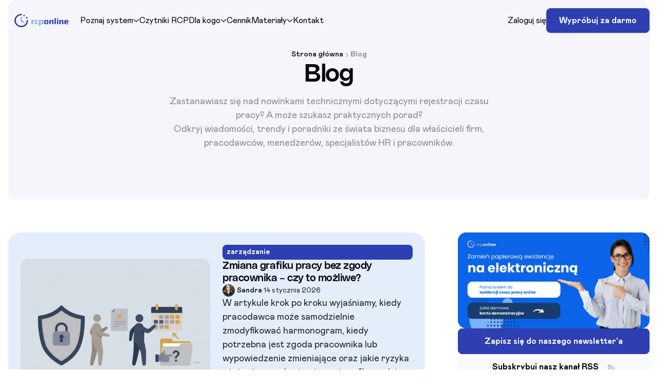

--- FILE ---
content_type: text/html; charset=UTF-8
request_url: https://rcponline.pl/blog/
body_size: 13400
content:
<!DOCTYPE html>
<html lang="pl" prefix="og: http://ogp.me/ns#">
<head>
    <!-- Basic -->
    <meta charset="utf-8">
    <title>Blog | RCPonline</title>
    <meta name="description" content="Zastanawiasz się nad nowinkami technicznymi dotyczącymi rejestracji czasu pracy? A może szukasz praktycznych porad? Odwiedź nasz firmowy Blog!">
    <meta name="author" content="RCPonline.pl">

    <meta property="og:url" content="https://rcponline.pl/blog/">
    <meta property="og:title" content="Blog | RCPonline">
    <meta property="og:description" content="Zastanawiasz się nad nowinkami technicznymi dotyczącymi rejestracji czasu pracy? A może szukasz praktycznych porad? Odwiedź nasz firmowy Blog!">

        <link rel="apple-touch-icon" sizes="180x180" href="https://rcponline.pl/apple-touch-icon.png">
<link rel="icon" type="image/png" sizes="32x32" href="https://rcponline.pl/favicon-32x32.png">
<link rel="icon" type="image/png" sizes="16x16" href="https://rcponline.pl/favicon-16x16.png">
<link rel="manifest" href="https://rcponline.pl/site.webmanifest">
<link rel="mask-icon" href="https://rcponline.pl/safari-pinned-tab.svg" color="#2530b4">
<link rel="shortcut icon" href="https://rcponline.pl/favicon.ico">
<meta name="apple-mobile-web-app-title" content="RCPonline">
<meta name="application-name" content="RCPonline">
<meta name="msapplication-TileColor" content="#2530b4">
<meta name="msapplication-config" content="https://rcponline.pl/browserconfig.xml">
<meta name="theme-color" content="#2530b4">
<meta name="google-site-verification" content="qSQDOewQSDFHT0tkyJcyzlWfhbQd-cNYLATF4fOOqNA" />

<meta http-equiv="X-UA-Compatible" content="IE=edge">
<meta name="facebook-domain-verification" content="9528rwu3wxpzwsb2wlikf6kgtzlwab" />

<!-- Mobile Metas -->
<meta name="viewport" content="width=device-width, initial-scale=1, minimum-scale=1.0, shrink-to-fit=no">
<meta property="og:site_name" content="RCPonline">
<meta property="og:type" content="website"><meta property="og:image" content="https://rcponline.pl/img/functions/hero_main.png"; />
<!-- New template core head assets -->
<link rel="preload" href="/template/dist/assets/js/app-head-bs.js" as="script">
<script defer src="/template/dist/assets/js/app-head-bs.js"></script>

<!-- New template styles (preload critical CSS) -->
<link rel="preload" href="/template/dist/assets/js/uni-core/css/uni-core.min.css" as="style" onload="this.onload=null;this.rel='stylesheet'"/>
<noscript>
    <link rel="stylesheet" href="/template/dist/assets/js/uni-core/css/uni-core.min.css"/>
</noscript>
<link rel="preload" href="/template/dist/assets/css/fonts.css" as="style" onload="this.onload=null;this.rel='stylesheet'"/>
<noscript>
    <link rel="stylesheet" href="/template/dist/assets/css/fonts.css"/>
</noscript>
<link rel="preload" href="/template/dist/assets/css/unicons.min.css" as="style" onload="this.onload=null;this.rel='stylesheet'"/>
<noscript>
    <link rel="stylesheet" href="/template/dist/assets/css/unicons.min.css"/>
</noscript>
<link rel="preload" href="/template/dist/assets/css/theme/main.min.css" as="style" onload="this.onload=null;this.rel='stylesheet'"/>
<noscript>
    <link rel="stylesheet" href="/template/dist/assets/css/theme/main.min.css"/>
</noscript>
<link rel="preload" href="/template/dist/assets/css/theme/theme-six.min.css" as="style" onload="this.onload=null;this.rel='stylesheet'"/>
<noscript>
    <link rel="stylesheet" href="/template/dist/assets/css/theme/theme-six.min.css"/>
</noscript>

<!-- Old theme styles removed: style.min.css & responsive.min.css -->

<link rel="preload" href="/css/custom.min.css?v=C.2.0.20.2.0.146" as="style" onload="this.onload=null;this.rel='stylesheet'"/>
<noscript>
    <link href="/css/custom.min.css?v=C.2.0.20.2.0.146" rel="stylesheet" type="text/css"/>
</noscript>

<!-- Old vendor: fancybox CSS removed -->
<link rel="preload" href="/vendor/magnific-popup/magnific-popup.css" as="style" onload="this.onload=null;this.rel='stylesheet'"/>
<noscript>
    <link rel="stylesheet" href="/vendor/magnific-popup/magnific-popup.css"/>
</noscript>

<!-- Old vendor: modernizr removed -->
<link href="/assets/css/cookieconsent.min.css" rel="stylesheet"/>

<script>
  window.dataLayer = window.dataLayer || [];
  function gtag(){dataLayer.push(arguments);}
  gtag('consent', 'default', {
    'ad_storage': 'denied',
    'analytics_storage': 'denied',
    'ad_personalization': 'denied',
    'ad_user_data': 'denied',
    'personalization_storage': 'denied',
    'security_storage': 'denied',
    'functionality_storage': 'denied',
    'wait_for_update': 500
  });
</script>
<script defer>(function(w,d,s,l,i){w[l]=w[l]||[];w[l].push({'gtm.start':
        new Date().getTime(),event:'gtm.js'});var f=d.getElementsByTagName(s)[0],
    j=d.createElement(s),dl=l!='dataLayer'?'&l='+l:'';j.async=true;j.src=
    'https://www.googletagmanager.com/gtm.js?id='+i+dl;f.parentNode.insertBefore(j,f);
})(window,document,'script','dataLayer','GTM-WLPXMN8');</script>
<link rel="alternate" type="application/rss+xml" title="RCPonline » Kanał z wpisami" href="https://rcponline.pl/rss.xml">
<script type="application/ld+json">
{
	"@context": "http://schema.org",
	"@type": "WebSite",
	"name": "RCPonline",
	"alternateName": "Rejestracja czasu pracy online",
	"url": "https://rcponline.pl/",
	"isAccessibleForFree": "False",
	"creator": {
		"@type": "Organization",
		"url": "https://rcponline.pl/",
		"name": "RCPonline",
		"logo": {
			"@type": "ImageObject",
			"url": "https://rcponline.pl/img/logo.png",
			"width": 800,
			"height": 310
		}
	},
	"audience": {
		"@type": "BusinessAudience",
		"numberOfEmployees": {
			"@type": "QuantitativeValue",
			"minValue": 1,
			"maxValue": 1000
		}
	}
}
</script>
<script type="application/ld+json">
    {
        "@context": "http://schema.org",
        "@type": "Organization",
        "name": "RCPonline",
        "legalName": "RCPonline sp. z o.o.",
        "foundingDate": "2022",
        "description": "Dostawca prostego systemu do rejestracji czasu pracy (RCP), planowania grafiku pracy i zarządzania wnioskami urlopowymi.",
        "logo": "https://rcponline.pl/img/logo.png",
        "url": "https://rcponline.pl",
        "contactPoint": [{
                "@type": "ContactPoint",
                "contactType": "customer service",
                "telephone": "+48 731 220 088",
                "email": "info@rcponline.pl"
            },
            {
                "@type": "ContactPoint",
                "contactType": "technical support",
                "telephone": "+48 731 220 088",
                "email": "info@rcponline.pl"
            }
        ],
        "sameAs": [
            "https://twitter.com/RCPonline_pl",
            "https://www.linkedin.com/company/rcponline",
            "https://www.facebook.com/rcponline",
            "https://www.youtube.com/channel/UCuaD5hRkbifCbgRL9uMSN-w",
            "https://instagram.com/rcponline_pl",
            "https://g.page/rcponline/"
        ],
        "address": {
            "@type": "PostalAddress",
            "streetAddress": "Austriacka 4/20",
            "addressLocality": "Leszno",
            "postalCode": "64-100",
            "addressCountry": "Polska"
        }
    }
</script>
<script type="application/ld+json">
{
  "@context": "https://schema.org",
  "@type": "LocalBusiness",
  "name": "RCPonline",
  "image": "https://rcponline.pl/img/logo_dark.png",
  "@id": "",
  "url": "https://rcponline.pl/",
  "telephone": "+48 731 220 088",
  "priceRange": "PLN",
  "address": {
    "@type": "PostalAddress",
    "streetAddress": "Austriacka 4",
    "addressLocality": "Leszno",
    "postalCode": "64-100",
    "addressCountry": "PL"
  },
  "openingHoursSpecification": {
    "@type": "OpeningHoursSpecification",
    "dayOfWeek": [
      "Monday",
      "Tuesday",
      "Wednesday",
      "Thursday",
      "Friday"
    ],
    "opens": "09:00",
    "closes": "16:00"
  }
}
</script>
<script>
    var modernizrLoaded = false;
</script>

<!-- New template core bundle -->
<link rel="preload" href="/template/dist/assets/js/uni-core/js/uni-core-bundle.min.js" as="script">
<script defer src="/template/dist/assets/js/uni-core/js/uni-core-bundle.min.js"></script>
    <link rel="canonical" href="https://rcponline.pl/blog/" />
</head>
<body>

<noscript>
    <iframe src="https://www.googletagmanager.com/ns.html?id=GTM-WLPXMN8"
      height="0" width="0" style="display:none;visibility:hidden">
    </iframe>
</noscript><div class="body">
    <!--  Menu panel (mobile) -->
<div id="uc-menu-panel" data-uc-offcanvas="overlay: true;">
	<div class="uc-offcanvas-bar bg-white text-dark dark:bg-gray-900 dark:text-white">
		<header class="uc-offcanvas-header hstack justify-between items-center pb-2 bg-white dark:bg-gray-900">
			<div class="uc-logo">
				<a href="/" class="h5 text-none text-gray-900 dark:text-white">
					<img class="lazy-img" src="/assets/images/lazy.svg" data-src="/img/logo.png" alt="RCPonline" width="129" height="50">
				</a>
			</div>
			<button class="uc-offcanvas-close rtl:end-auto rtl:start-0 m-1 mt-2 icon-3 btn border-0 dark:text-white dark:text-opacity-50 hover:text-primary hover:rotate-90 duration-150 transition-all" type="button">
				<i class="unicon-close"></i>
			</button>
		</header>
		<div class="panel">
			<ul class="nav-y gap-narrow fw-medium fs-6" data-uc-nav>
				<li class="uc-parent"><a href="#">Poznaj system</a>
					<ul class="uc-nav-sub" data-uc-nav>
						<li><a href="/metody-rejestracji-czasu-pracy">Metody rejestracji czasu pracy</a></li>
						<li><a href="/rejestracja-czasu-pracy">Rejestracja czasu pracy</a></li>
						<li><a href="/ewidencja-czasu-pracy">Ewidencja czasu pracy</a></li>
						<li><a href="/grafik-pracy">Grafik pracy</a></li>
						<li><a href="/raporty">Raporty</a></li>
						<li><a href="/praca-zdalna">Praca zdalna</a></li>
						<li><a href="/4-dniowy-tydzien-pracy">4 dniowy tydzień pracy</a></li>
						<li><a href="/rozwiazania-mobilne-i-lokalizacja">Rozwiązania mobilne i lokalizacja</a></li>
						<li><a href="/elektroniczne-wnioski-urlopowe">Elektroniczne wnioski urlopowe</a></li>
						<li><a href="/projekty-i-zadania">Projekty i zadania</a></li>
						<li><a href="/korzysci">Korzyści systemu</a></li>
						<li><a href="/opinie">Opinie</a></li>
						<li><a href="/integracje">Integracje</a></li>
						<li><a href="/kontrola-dostepu">Kontrola dostępu</a></li>
					</ul>
				</li>
				<li><a href="/czytniki-rcp">Czytniki RCP</a></li>
				<li class="uc-parent"><a href="#">Dla kogo</a>
					<ul class="uc-nav-sub" data-uc-nav>
						<li><a href="/dla-kogo-jest-system-do-rejestracji-czasu-pracy">Dla kogo jest system?</a></li>
						<li><a href="/system-rejestracji-czasu-pracy-dla-kadry-kierowniczej">Kadra kierownicza</a></li>
						<li><a href="/system-rejestracji-czasu-pracy-dla-dzialu-hr-i-kadr">Dział HR i kadr</a></li>
						<li><a href="/system-rejestracji-czasu-pracy-dla-pracownikow">Pracownicy</a></li>
						<li><a href="/rejestracja-czasu-pracy-dla-firm-administracyjnych">Firmy administracyjne</a></li>
						<li><a href="/rejestracja-czasu-pracy-dla-firm-budowlanych">Firmy budowlane</a></li>
						<li><a href="/rejestracja-czasu-pracy-dla-placowek-medycznych">Placówki medyczne</a></li>
						<li><a href="/rejestracja-czasu-pracy-dla-firm-przemyslowych">Firmy przemysłowe</a></li>
						<li><a href="/rejestracja-czasu-pracy-dla-gastronomii-i-hotelarstwa">Gastronomia i Hotelarstwo</a></li>
						<li><a href="/rejestracja-czasu-pracy-dla-placowek-oswiaty">Placówki oświaty</a></li>
					</ul>
				</li>
				<li><a href="/cennik">Cennik</a></li>
				<li class="uc-parent"><a href="#">Materiały</a>
					<ul class="uc-nav-sub" data-uc-nav>
						<li><a href="/blog/">Blog</a></li>
						<li><a href="/materialy-do-pobrania">Wzory dokumentów</a></li>
						<li><a href="/ebooki">Ebooki</a></li>
						<li><a href="/slowniczek-pojec-hr">Słowniczek HR</a></li>
						<li><a href="https://pomoc.rcponline.pl">Pomoc techniczna</a></li>
						<li><a href="/faq">FAQ</a></li>
						<li><a href="/program-partnerski">Program partnerski</a></li>
					</ul>
				</li>
				<li><a href="/kontakt">Kontakt</a></li>
			</ul>
			<div class="vstack gap-2 mt-3">
				<a class="btn btn-primary text-white" href="https://panel.rcponline.pl/register">Wypróbuj za darmo</a>
				<a class="btn btn-light text-primary" href="https://panel.rcponline.pl/login/">Zaloguj się</a>
			</div>
		</div>
	</div>
</div>

<!-- Header start -->
<header class="uc-header header-five uc-navbar-sticky-wrap z-999" data-uc-sticky="start: 100vh; show-on-up: true; animation: uc-animation-slide-top; sel-target: .uc-navbar-container; cls-active: uc-navbar-sticky; cls-inactive: uc-navbar-transparent; end: !*;">
	<nav class="uc-navbar-container uc-navbar-float ft-tertiary z-1" data-anime="translateY: [-40, 0]; opacity: [0, 1]; easing: easeOutExpo; duration: 750; delay: 0;">
		<div class="uc-navbar-main" style="--uc-nav-height: 80px">
			<div class="container container-expand max-w-1440px">
				<div class="uc-navbar min-h-64px lg:min-h-80px text-gray-900 dark:text-white" data-uc-navbar="mode: click; animation: uc-animation-slide-top-small; duration: 150;">
					<div class="uc-navbar-left">
						<div class="uc-logo text-dark dark:text-white">
							<a class="panel text-none" href="/" style="width: 140px">
								<img class="lazy-img dark:d-none" src="/assets/images/lazy.svg" data-src="/img/logo.png" alt="RCPonline" width="129" height="50">
								<img class="lazy-img d-none dark:d-block" src="/assets/images/lazy.svg" data-src="/img/logo.png" alt="RCPonline" width="129" height="50">
							</a>
						</div>
						<ul class="uc-navbar-nav gap-3 xl:gap-4 d-none lg:d-flex fw-medium ltr:ms-2 ltr:xl:ms-4 rtl:me-2 rtl:xl:me-4">
							<li>
								<a href="#">Poznaj system <span data-uc-navbar-parent-icon></span></a>
								<div class="uc-dropbar uc-dropbar-top p-0 ft-primary text-unset fs-6 fw-normal hide-scrollbar border-top border-dark dark:border-white border-opacity-5 rounded-0 overflow-hidden shadow-xl bg-white dark:bg-gray-900" data-uc-drop="mode: click; offset: 0; boundary: true; stretch: x; animation: uc-animation-slide-top-small; animate-out: uc-animation-slide-top-small; duration: 150;">
									<div class="container max-w-xl">
										<div class="uc-dropbar-inner after-bg">
											<div class="row gx-5 col-match justify-between">
												<div class="col-8">
													<div class="panel vstack gap-4 py-4">
														<div class="panel vstack gap-4">
															<div class="hstack gap-4 justify-between">
																<h5 class="h5 fw-medium m-0">Poznaj system RCPonline</h5>
																<a href="/kontakt" class="btn btn-sm dark:text-white">
																	<span>Umów prezentację</span>
																	<span class="cstack w-32px h-32px rounded-circle bg-primary-100 dark:bg-primary">
																		<i class="icon-narrow unicon-arrow-right fw-bold rtl:rotate-180"></i>
																	</span>
																</a>
															</div>
															<div class="row child-cols-4 g-3">
																<div>
																	<a href="/metody-rejestracji-czasu-pracy" class="hstack items-start gap-2 p-2 text-none rounded-1-5 hover:bg-gray-600 hover:bg-opacity-5 dark:hover:bg-white duration-150">
																		<span class="icon">
																			<i class="icon-2 unicon-currency-dollar text-gray-900 dark:text-white"></i>
																		</span>
																		<div class="panel">
																			<h6 class="h6 fs-7 fw-medium mb-narrow">Metody rejestracji</h6>
																			<p class="fs-8 text-muted">Poznaj sposoby rejestracji czasu pracy</p>
																		</div>
																	</a>
																</div>
																<div>
																	<a href="/rejestracja-czasu-pracy" class="hstack items-start gap-2 p-2 text-none rounded-1-5 hover:bg-gray-600 hover:bg-opacity-5 dark:hover:bg-white duration-150">
																		<span class="icon">
																			<i class="icon-2 unicon-time-filled text-gray-900 dark:text-white"></i>
																		</span>
																		<div class="panel">
																			<h6 class="h6 fs-7 fw-medium mb-narrow">Rejestracja czasu</h6>
																			<p class="fs-8 text-muted">Zobacz możliwości raportów czasu pracy</p>
																		</div>
																	</a>
																</div>
																<div>
																	<a href="/ewidencja-czasu-pracy" class="hstack items-start gap-2 p-2 text-none rounded-1-5 hover:bg-gray-600 hover:bg-opacity-5 dark:hover:bg-white duration-150">
																		<span class="icon">
																			<i class="icon-2 unicon-document text-gray-900 dark:text-white"></i>
																		</span>
																		<div class="panel">
																			<h6 class="h6 fs-7 fw-medium mb-narrow">Ewidencja czasu</h6>
																			<p class="fs-8 text-muted">Raporty czasu pracy w systemie RCP</p>
																		</div>
																	</a>
																</div>
																<div>
																	<a href="/raporty" class="hstack items-start gap-2 p-2 text-none rounded-1-5 hover:bg-gray-600 hover:bg-opacity-5 dark:hover:bg-white duration-150">
																		<span class="icon">
																			<i class="icon-2 unicon-document text-gray-900 dark:text-white"></i>
																		</span>
																		<div class="panel">
																			<h6 class="h6 fs-7 fw-medium mb-narrow">Raporty</h6>
																			<p class="fs-8 text-muted">Zobacz jakie możliwości oferują raporty w systemie RCP</p>
																		</div>
																	</a>
																</div>
																<div>
																	<a href="/grafik-pracy" class="hstack items-start gap-2 p-2 text-none rounded-1-5 hover:bg-gray-600 hover:bg-opacity-5 dark:hover:bg-white duration-150">
																		<span class="icon">
																			<i class="icon-2 unicon-calendar text-gray-900 dark:text-white"></i>
																		</span>
																		<div class="panel">
																			<h6 class="h6 fs-7 fw-medium mb-narrow">Grafik pracy</h6>
																			<p class="fs-8 text-muted">Zaplanuj plan pracy dla pracowników</p>
																		</div>
																	</a>
																</div>
																<div>
																	<a href="/praca-zdalna" class="hstack items-start gap-2 p-2 text-none rounded-1-5 hover:bg-gray-600 hover:bg-opacity-5 dark:hover:bg-white duration-150">
																		<span class="icon">
																			<i class="icon-2 unicon-laptop text-gray-900 dark:text-white"></i>
																		</span>
																		<div class="panel">
																			<h6 class="h6 fs-7 fw-medium mb-narrow">Praca zdalna</h6>
																			<p class="fs-8 text-muted">Wdrożenie pracy zdalnej z RCP</p>
																		</div>
																	</a>
																</div>
																<div>
																	<a href="/rozwiazania-mobilne-i-lokalizacja" class="hstack items-start gap-2 p-2 text-none rounded-1-5 hover:bg-gray-600 hover:bg-opacity-5 dark:hover:bg-white duration-150">
																		<span class="icon">
																			<i class="icon-2 unicon-location text-gray-900 dark:text-white"></i>
																		</span>
																		<div class="panel">
																			<h6 class="h6 fs-7 fw-medium mb-narrow">Rozwiązania mobilne i lokalizacja</h6>
																			<p class="fs-8 text-muted">Monitorowanie pracowników terenowych</p>
																		</div>
																	</a>
																</div>
																<div>
																	<a href="/elektroniczne-wnioski-urlopowe" class="hstack items-start gap-2 p-2 text-none rounded-1-5 hover:bg-gray-600 hover:bg-opacity-5 dark:hover:bg-white duration-150">
																		<span class="icon">
																			<i class="icon-2 unicon-umbrella text-gray-900 dark:text-white"></i>
																		</span>
																		<div class="panel">
																			<h6 class="h6 fs-7 fw-medium mb-narrow">Wnioski urlopowe</h6>
																			<p class="fs-8 text-muted">Elektroniczne wnioski urlopowe</p>
																		</div>
																	</a>
																</div>
																<div>
																	<a href="/projekty-i-zadania" class="hstack items-start gap-2 p-2 text-none rounded-1-5 hover:bg-gray-600 hover:bg-opacity-5 dark:hover:bg-white duration-150">
																		<span class="icon">
																			<i class="icon-2 unicon-checkmark text-gray-900 dark:text-white"></i>
																		</span>
																		<div class="panel">
																			<h6 class="h6 fs-7 fw-medium mb-narrow">Projekty i zadania</h6>
																			<p class="fs-8 text-muted">Zarządzanie projektami i zadaniami</p>
																		</div>
																	</a>
																</div>

																<div>
																	<a href="/4-dniowy-tydzien-pracy" class="hstack items-start gap-2 p-2 text-none rounded-1-5 hover:bg-gray-600 hover:bg-opacity-5 dark:hover:bg-white duration-150">
																		<span class="icon">
																			<i class="icon-2 unicon-document text-gray-900 dark:text-white"></i>
																		</span>
																		<div class="panel">
																			<h6 class="h6 fs-7 fw-medium mb-narrow">4 dniowy tydzień pracy</h6>
																			<p class="fs-8 text-muted">Zobacz jak system RCP może pomóc w wdrożeniu 4 dniowego tygodnia pracy</p>
																		</div>
																	</a>
																</div>
															</div>
														</div>
													</div>
												</div>
												<div class="col-4">
													<div class="panel vstack gap-4 p-5 bg-gray-25 dark:bg-gray-800">
														<div class="panel category-section">
															<h6 class="h6 fs-8 text-uppercase">O systemie RCPonline</h6>
															<ul class="uc-nav uc-navbar-dropdown-nav fs-7 fw-normal row child-cols-12">
																<li><a href="/metody-rejestracji-czasu-pracy">Metody rejestracji</a></li>
																<li><a href="/rejestracja-czasu-pracy">Rejestracja czasu</a></li>
																<li><a href="/ewidencja-czasu-pracy">Ewidencja czasu</a></li>
															</ul>
														</div>
														<div class="panel category-section">
															<h6 class="h6 fs-8 text-uppercase">Funkcjonalności</h6>
															<ul class="uc-nav uc-navbar-dropdown-nav fs-7 fw-normal row child-cols-12">
																<li><a href="/grafik-pracy">Grafik pracy</a></li>
																<li><a href="/raporty">Raporty</a></li>
																<li><a href="/praca-zdalna">Praca zdalna</a></li>
																<li><a href="/4-dniowy-tydzien-pracy">4 dniowy tydzień pracy</a></li>
																<li><a href="/rozwiazania-mobilne-i-lokalizacja">Rozwiązania mobilne i lokalizacja</a></li>
																<li><a href="/elektroniczne-wnioski-urlopowe">Wnioski urlopowe</a></li>
																<li><a href="/projekty-i-zadania">Projekty i zadania</a></li>
															</ul>
														</div>
														<div class="panel category-section">
															<h6 class="h6 fs-8 text-uppercase">Inne</h6>
															<ul class="uc-nav uc-navbar-dropdown-nav fs-7 fw-normal row child-cols-12">
																<li><a href="/korzysci">Korzyści</a></li>
																<li><a href="/opinie">Opinie</a></li>
																<li><a href="/integracje">Integracje</a></li>
																<li><a href="/kontrola-dostepu">Kontrola dostępu</a></li>
															</ul>
														</div>
														<div class="panel vstack gap-2">
															<div class="featured-image panel border shadow-xs rounded-1 overflow-hidden">
																<img class="lazy-img media-cover image" src="/assets/images/lazy.svg" data-src="/img/grafiki/59c4cebd-82a3-4ef8-94e6-1a5accee160e.png" alt="Darmowa prezentacja systemu">
															</div>
															<div class="vstack gap-1">
																<a href="/kontakt" class="fs-7 fw-medium text-gray-900 dark:text-white">Umów się na darmową prezentację →</a>
																<p class="fs-8 text-muted">Zobacz jak działa nasz system do rejestracji czasu pracy</p>
															</div>
														</div>
													</div>
												</div>
											</div>
										</div>
									</div>
								</div>
							</li>
							<li><a href="/czytniki-rcp">Czytniki RCP</a></li>
							<li>
								<a href="#">Dla kogo <span data-uc-navbar-parent-icon></span></a>
								<div class="uc-navbar-dropdown w-600px ft-primary text-unset fs-6 fw-normal p-0 hide-scrollbar rounded-0 overflow-hidden" data-uc-drop="mode: click; offset: 0; boundary: !.uc-navbar; animation: uc-animation-slide-top-small; duration: 150;">
									<div class="row child-cols-6 g-0 col-match">
										<div>
											<ul class="uc-nav uc-navbar-dropdown-nav p-2">
												<li>
													<a class="hstack items-start gap-2 p-2 hover:bg-gray-600 hover:bg-opacity-5 dark:hover:bg-white duration-150 rounded-1-5" href="/dla-kogo-jest-system-do-rejestracji-czasu-pracy">
														<i class="icon-1 unicon-information fw-bold text-primary dark:text-secondary text-uppercase"></i>
														<span class="vstack gap-narrow mt-nnarrow">
															<b class="fw-bold dark:text-white">Dla kogo jest system?</b>
															<span class="fw-normal">Ogólne informacje o systemie</span>
														</span>
													</a>
												</li>
												<li>
													<a class="hstack items-start gap-2 p-2 hover:bg-gray-600 hover:bg-opacity-5 dark:hover:bg-white duration-150 rounded-1-5" href="/system-rejestracji-czasu-pracy-dla-kadry-kierowniczej">
														<i class="icon-1 unicon-user fw-bold text-primary dark:text-secondary text-uppercase"></i>
														<span class="vstack gap-narrow mt-nnarrow">
															<b class="fw-bold dark:text-white">Kadra kierownicza</b>
															<span class="fw-normal">Rozwiązania dla menedżerów i kierowników</span>
														</span>
													</a>
												</li>
												<li>
													<a class="hstack items-start gap-2 p-2 hover:bg-gray-600 hover:bg-opacity-5 dark:hover:bg-white duration-150 rounded-1-5" href="/system-rejestracji-czasu-pracy-dla-dzialu-hr-i-kadr">
														<i class="icon-1 unicon-group fw-bold text-primary dark:text-secondary text-uppercase"></i>
														<span class="vstack gap-narrow mt-nnarrow">
															<b class="fw-bold dark:text-white">Dział HR i kadr</b>
															<span class="fw-normal">Rozwiązania dla specjalistów HR</span>
														</span>
													</a>
												</li>
												<li>
													<a class="hstack items-start gap-2 p-2 hover:bg-gray-600 hover:bg-opacity-5 dark:hover:bg-white duration-150 rounded-1-5" href="/system-rejestracji-czasu-pracy-dla-pracownikow">
														<i class="icon-1 unicon-user fw-bold text-primary dark:text-secondary text-uppercase"></i>
														<span class="vstack gap-narrow mt-nnarrow">
															<b class="fw-bold dark:text-white">Pracownicy</b>
															<span class="fw-normal">Rozwiązania dla pracowników</span>
														</span>
													</a>
												</li>
											</ul>
										</div>
										<div>
											<ul class="uc-nav uc-navbar-dropdown-nav p-2 h-100 bg-gray-25 dark:bg-gray-300 dark:bg-opacity-5">
												<li>
													<a class="hstack items-start gap-2 p-2 hover:bg-gray-600 hover:bg-opacity-5 dark:hover:bg-white duration-150 rounded-1-5" href="/rejestracja-czasu-pracy-dla-firm-administracyjnych">
														<i class="icon-1 unicon-laptop fw-bold text-primary dark:text-secondary text-uppercase"></i>
														<span class="vstack gap-narrow mt-nnarrow">
															<b class="fw-bold dark:text-white">Firmy administracyjne</b>
															<span class="fw-normal">Rozwiązania dla sektora administracyjnego</span>
														</span>
													</a>
												</li>
												<li>
													<a class="hstack items-start gap-2 p-2 hover:bg-gray-600 hover:bg-opacity-5 dark:hover:bg-white duration-150 rounded-1-5" href="/rejestracja-czasu-pracy-dla-firm-budowlanych">
														<i class="icon-1 unicon-tools-filled fw-bold text-primary dark:text-secondary text-uppercase"></i>
														<span class="vstack gap-narrow mt-nnarrow">
															<b class="fw-bold dark:text-white">Firmy budowlane</b>
															<span class="fw-normal">Rozwiązania dla sektora budowlanego</span>
														</span>
													</a>
												</li>
												<li>
													<a class="hstack items-start gap-2 p-2 hover:bg-gray-600 hover:bg-opacity-5 dark:hover:bg-white duration-150 rounded-1-5" href="/rejestracja-czasu-pracy-dla-placowek-medycznych">
														<i class="icon-1 unicon-user fw-bold text-primary dark:text-secondary text-uppercase"></i>
														<span class="vstack gap-narrow mt-nnarrow">
															<b class="fw-bold dark:text-white">Placówki medyczne</b>
															<span class="fw-normal">Rozwiązania dla sektora medycznego</span>
														</span>
													</a>
												</li>
												<li>
													<a class="hstack items-start gap-2 p-2 hover:bg-gray-600 hover:bg-opacity-5 dark:hover:bg-white duration-150 rounded-1-5" href="/rejestracja-czasu-pracy-dla-firm-przemyslowych">
														<i class="icon-1 unicon-tools-filled fw-bold text-primary dark:text-secondary text-uppercase"></i>
														<span class="vstack gap-narrow mt-nnarrow">
															<b class="fw-bold dark:text-white">Firmy przemysłowe</b>
															<span class="fw-normal">Rozwiązania dla sektora przemysłowego</span>
														</span>
													</a>
												</li>
												<li>
													<a class="hstack items-start gap-2 p-2 hover:bg-gray-600 hover:bg-opacity-5 dark:hover:bg-white duration-150 rounded-1-5" href="/rejestracja-czasu-pracy-dla-gastronomii-i-hotelarstwa">
														<i class="icon-1 unicon-document fw-bold text-primary dark:text-secondary text-uppercase"></i>
														<span class="vstack gap-narrow mt-nnarrow">
															<b class="fw-bold dark:text-white">Gastronomia i Hotelarstwo</b>
															<span class="fw-normal">Rozwiązania dla sektora HoReCa</span>
														</span>
													</a>
												</li>
												<li>
													<a class="hstack items-start gap-2 p-2 hover:bg-gray-600 hover:bg-opacity-5 dark:hover:bg-white duration-150 rounded-1-5" href="/rejestracja-czasu-pracy-dla-placowek-oswiaty">
														<i class="icon-1 unicon-book fw-bold text-primary dark:text-secondary text-uppercase"></i>
														<span class="vstack gap-narrow mt-nnarrow">
															<b class="fw-bold dark:text-white">Placówki oświaty</b>
															<span class="fw-normal">Rozwiązania dla sektora oświaty</span>
														</span>
													</a>
												</li>
											</ul>
										</div>
									</div>
								</div>
							</li>
							<li><a href="/cennik">Cennik</a></li>
							<li>
								<a href="#">Materiały <span data-uc-navbar-parent-icon></span></a>
								<div class="uc-navbar-dropdown w-600px ft-primary text-unset fs-6 fw-normal p-0 hide-scrollbar rounded-0 overflow-hidden" data-uc-drop="mode: click; offset: 0; boundary: !.uc-navbar; animation: uc-animation-slide-top-small; duration: 150;">
									<div class="row child-cols-6 g-0 col-match">
										<div>
											<ul class="uc-nav uc-navbar-dropdown-nav p-2">
												<li>
													<a class="hstack items-start gap-2 p-2 hover:bg-gray-600 hover:bg-opacity-5 dark:hover:bg-white duration-150 rounded-1-5" href="/blog/">
														<i class="icon-1 unicon-document fw-bold text-primary dark:text-secondary text-uppercase"></i>
														<span class="vstack gap-narrow mt-nnarrow">
															<b class="fw-bold dark:text-white">Blog</b>
															<span class="fw-normal">Poznaj najnowsze artykuły i inspiracje</span>
														</span>
													</a>
												</li>
												<li>
													<a class="hstack items-start gap-2 p-2 hover:bg-gray-600 hover:bg-opacity-5 dark:hover:bg-white duration-150 rounded-1-5" href="/materialy-do-pobrania">
														<i class="icon-1 unicon-document fw-bold text-primary dark:text-secondary text-uppercase"></i>
														<span class="vstack gap-narrow mt-nnarrow">
															<b class="fw-bold dark:text-white">Wzory dokumentów</b>
															<span class="fw-normal">Skorzystaj z gotowych, profesjonalnych szablonów</span>
														</span>
													</a>
												</li>
												<li>
													<a class="hstack items-start gap-2 p-2 hover:bg-gray-600 hover:bg-opacity-5 dark:hover:bg-white duration-150 rounded-1-5" href="/ebooki">
														<i class="icon-1 unicon-book fw-bold text-primary dark:text-secondary text-uppercase"></i>
														<span class="vstack gap-narrow mt-nnarrow">
															<b class="fw-bold dark:text-white">Ebooki</b>
															<span class="fw-normal">Poznaj nasze darmowe materiały do pobrania</span>
														</span>
													</a>
												</li>
												<li>
													<a class="hstack items-start gap-2 p-2 hover:bg-gray-600 hover:bg-opacity-5 dark:hover:bg-white duration-150 rounded-1-5" href="/slowniczek-pojec-hr">
														<i class="icon-1 unicon-book fw-bold text-primary dark:text-secondary text-uppercase"></i>
														<span class="vstack gap-narrow mt-nnarrow">
															<b class="fw-bold dark:text-white">Słowniczek HR</b>
															<span class="fw-normal">Odkryj definicje kluczowych pojęć z zakresu HR</span>
														</span>
													</a>
												</li>
											</ul>
										</div>
										<div>
											<ul class="uc-nav uc-navbar-dropdown-nav p-2 h-100 bg-gray-25 dark:bg-gray-300 dark:bg-opacity-5">
												<li>
													<a class="hstack items-start gap-2 p-2 hover:bg-gray-600 hover:bg-opacity-5 dark:hover:bg-white duration-150 rounded-1-5" href="https://pomoc.rcponline.pl">
														<i class="icon-1 unicon-lifesaver fw-bold text-primary dark:text-secondary text-uppercase"></i>
														<span class="vstack gap-narrow mt-nnarrow">
															<b class="fw-bold dark:text-white">Pomoc techniczna</b>
															<span class="fw-normal">Skorzystaj z bazy wiedzy i wsparcia ekspertów</span>
														</span>
													</a>
												</li>
												<li>
													<a class="hstack items-start gap-2 p-2 hover:bg-gray-600 hover:bg-opacity-5 dark:hover:bg-white duration-150 rounded-1-5" href="/faq">
														<i class="icon-1 unicon-help fw-bold text-primary dark:text-secondary text-uppercase"></i>
														<span class="vstack gap-narrow mt-nnarrow">
															<b class="fw-bold dark:text-white">FAQ</b>
															<span class="fw-normal">Znajdź odpowiedzi na najczęściej zadawane pytania</span>
														</span>
													</a>
												</li>
												<li>
													<a class="hstack items-start gap-2 p-2 hover:bg-gray-600 hover:bg-opacity-5 dark:hover:bg-white duration-150 rounded-1-5" href="/program-partnerski">
														<i class="icon-1 unicon-user fw-bold text-primary dark:text-secondary text-uppercase"></i>
														<span class="vstack gap-narrow mt-nnarrow">
															<b class="fw-bold dark:text-white">Program partnerski</b>
															<span class="fw-normal">Poznaj korzyści płynące ze współpracy partnerskiej</span>
														</span>
													</a>
												</li>
											</ul>
										</div>
									</div>
								</div>
							</li>
							<li><a href="/kontakt">Kontakt</a></li>
						</ul>
					</div>
					<div class="uc-navbar-right">
						<ul class="uc-navbar-nav gap-3 xl:gap-4 d-none lg:d-flex fw-medium ltr:ms-2 ltr:xl:ms-4 rtl:me-2 rtl:xl:me-4">
							<li class="d-inline-block">
								<a class="text-none fw-medium" href="https://panel.rcponline.pl/login/">Zaloguj się</a>
							</li>
						</ul>
						<a class="btn btn-md btn-primary rounded-default lg:px-3 text-none shadow-xs d-none lg:d-inline-flex" href="https://panel.rcponline.pl/register">Wypróbuj za darmo</a>
						<a class="d-block lg:d-none" href="#uc-menu-panel" data-uc-navbar-toggle-icon data-uc-toggle></a>
					</div>
				</div>
			</div>
		</div>
	</nav>
</header>
<!-- Header end -->
    
    <div role="main" class="main">
        <!-- Page Header -->
        <div class="page-header panel vstack justify-center items-center gap-2 py-6 xl:py-9 mx-2 text-center rounded-2 bg-primary-25 dark:bg-gray-800">
            <ul class="breadcrumb nav-x justify-center items-center gap-1 fs-7 m-0 fw-bold dark:text-white">
                <li><a href="/">Strona główna</a></li>
                <li><i class="unicon-chevron-right fw-medium opacity-50 rtl:rotate-180"></i></li>
                <li><span class="opacity-50">Blog</span></li>
            </ul>
            <h1 class="h4 md:h3 xl:h1 m-0">Blog</h1>
                        <p class="fs-6 lg:fs-5 max-w-650px mx-auto mt-2 text-muted">
                Zastanawiasz się nad nowinkami technicznymi dotyczącymi rejestracji czasu pracy? A może szukasz praktycznych porad?<br>
                Odkryj wiadomości, trendy i poradniki ze świata biznesu dla właścicieli firm, pracodawców, menedżerów, specjalistów HR i pracowników.
            </p>
        </div>
        
        <!-- Blog Section -->
        <div class="section panel">
            <div class="container max-w-xl">
                <div class="panel py-4 lg:py-6 xl:py-8">
                    <div class="row child-cols-12 lg:child-cols g-4 lg:g-6 xl:g-8">
                        <!-- Main Content -->
                        <div class="col-12 lg:col-8">
                            <div class="uc-main panel" role="main">
                                                                                                                                <div class="row child-cols-12 sm:child-cols-6 col-match g-2 lg:g-4 xl:g-6"><div class="col-12">
                        <article class="post type-post panel rounded-3 p-3 bg-secondary dark:bg-gray-800">
                            <div class="panel row child-cols-12 md:child-cols-6 items-center g-3">
                                <div>
                                    <figure class="featured-image m-0 rounded ratio ratio-4x3 rounded lg:rounded-2 uc-transition-toggle overflow-hidden">
                                        <img class="lazy-img media-cover image uc-transition-scale-up uc-transition-opaque" src="/assets/images/lazy.svg" data-src="/blog/zmiana-grafiku-pracy-bez-zgody-pracownika-czy-to-mozliwe/header.jpg" alt="Zmiana grafiku pracy bez zgody pracownika – czy to możliwe?">
                                        <a href="/blog/zmiana-grafiku-pracy-bez-zgody-pracownika-czy-to-mozliwe/" class="position-cover" data-caption="Zmiana grafiku pracy bez zgody pracownika – czy to możliwe?"></a>
                                    </figure>
                                </div>
                                <div>
                                    <div class="vstack gap-2 lg:gap-3">
                                        <a class="fs-7 fw-bold text-none bg-primary text-white py-narrow px-1" href="/blog/" style="border-radius: 8px;">zarządzanie</a>
                                        <h3 class="h5 m-0 m-0">
                                            <a class="text-none" href="/blog/zmiana-grafiku-pracy-bez-zgody-pracownika-czy-to-mozliwe/">Zmiana grafiku pracy bez zgody pracownika – czy to możliwe?</a>
                                        </h3>
                                        <ul class="post-meta nav-x ft-tertiary fs-7 gap-1">
                                            <li>
                                                <div class="hstack gap-narrow ft-tertiary">
                                                    <img src="/img/pracownicy/sandra.jpeg" alt="Sandra" class="w-24px h-24px rounded-circle me-narrow">
                                                    <a href="#" class="text-none fw-bold text-dark dark:text-white">Sandra</a>
                                                </div>
                                            </li>
                                            <li class="opacity-50">•</li>
                                            <li>
                                                <div class="post-date hstack gap-narrow">
                                                    <span>14 stycznia 2026</span>
                                                </div>
                                            </li>
                                        </ul>
                                        <p class="fs-6 lg:fs-5 md:d-none lg:d-block">W artykule krok po kroku wyjaśniamy, kiedy pracodawca może samodzielnie zmodyfikować harmonogram, kiedy potrzebna jest zgoda pracownika lub wypowiedzenie zmieniające oraz jakie ryzyka wiążą się z nagłymi zmianami grafiku „z dnia na dzień”.</p>
                                        <a class="btn btn-text text-primary d-inline-flex fs-7 lg:fs-6 sm:mt-2" href="/blog/zmiana-grafiku-pracy-bez-zgody-pracownika-czy-to-mozliwe/">Czytaj dalej</a>
                                    </div>
                                </div>
                            </div>
                        </article>
                    </div><div>
                        <article class="post type-post panel vstack gap-3 rounded-3 p-2 pb-3 bg-secondary dark:bg-gray-800">
                            <a class="position-absolute top-0 ltr:start-0 rtl:end-0 m-3 fs-7 fw-bold text-none z-1 bg-primary text-white py-narrow px-1" href="/blog/" style="border-radius: 8px;">przepisy</a>
                            <figure class="featured-image m-0 rounded ratio ratio-3x2 rounded-2 uc-transition-toggle overflow-hidden">
                                <img class="lazy-img media-cover image uc-transition-scale-up uc-transition-opaque" src="/assets/images/lazy.svg" data-src="/blog/skrocony-czas-pracy-jak-ulozyc-grafik-zgodny-z-kodeksem-pracy/header.jpg" alt="Skrócony czas pracy: jak ułożyć grafik zgodny z Kodeksem Pracy?">
                                <a href="/blog/skrocony-czas-pracy-jak-ulozyc-grafik-zgodny-z-kodeksem-pracy/" class="position-cover" data-caption="Skrócony czas pracy: jak ułożyć grafik zgodny z Kodeksem Pracy?"></a>
                            </figure>
                            <header class="panel vstack items-center gap-1 lg:gap-2 px-2">
                                <h3 class="h5 m-0 text-center m-0">
                                    <a class="text-none" href="/blog/skrocony-czas-pracy-jak-ulozyc-grafik-zgodny-z-kodeksem-pracy/">Skrócony czas pracy: jak ułożyć grafik zgodny z Kodeksem Pracy?</a>
                                </h3>
                                <ul class="post-meta nav-x ft-tertiary justify-center gap-1 fs-7 text-gray-400 dark:text-gray-300 d-none lg:d-flex">
                                    <li>
                                        <div class="hstack gap-narrow ft-tertiary">
                                            <img src="/img/pracownicy/sandra.jpeg" alt="Sandra" class="w-24px h-24px rounded-circle me-narrow">
                                            <a href="#" class="text-none fw-bold text-dark dark:text-white">Sandra</a>
                                        </div>
                                    </li>
                                    <li class="opacity-50">•</li>
                                    <li>
                                        <div class="post-date hstack gap-narrow">
                                            <span>02 stycznia 2026</span>
                                        </div>
                                    </li>
                                </ul>
                            </header>
                            <p class="fs-6 md:fs-5 text-truncate-3 px-2 text-center">Już jest! Skrócony czas pracy w 2026 roku. Sprawdź, jak policzyć wymiar godzin i krok po kroku ułożyć grafik zgodny z Kodeksem, bez nadgodzin „z grafiku”.</p>
                            <a class="btn btn-text text-primary d-inline-flex fs-7 lg:fs-6 sm:mt-2" href="/blog/skrocony-czas-pracy-jak-ulozyc-grafik-zgodny-z-kodeksem-pracy/">Czytaj dalej</a>
                        </article>
                    </div><div>
                        <article class="post type-post panel vstack gap-3 rounded-3 p-2 pb-3 bg-secondary dark:bg-gray-800">
                            <a class="position-absolute top-0 ltr:start-0 rtl:end-0 m-3 fs-7 fw-bold text-none z-1 bg-primary text-white py-narrow px-1" href="/blog/" style="border-radius: 8px;">przepisy</a>
                            <figure class="featured-image m-0 rounded ratio ratio-3x2 rounded-2 uc-transition-toggle overflow-hidden">
                                <img class="lazy-img media-cover image uc-transition-scale-up uc-transition-opaque" src="/assets/images/lazy.svg" data-src="/blog/rewolucja-w-wynagrodzeniach-i-prawie-pracy-od-2026r/header.jpg" alt="Rewolucja w wynagrodzeniach i Prawie Pracy od 2026r.">
                                <a href="/blog/rewolucja-w-wynagrodzeniach-i-prawie-pracy-od-2026r/" class="position-cover" data-caption="Rewolucja w wynagrodzeniach i Prawie Pracy od 2026r."></a>
                            </figure>
                            <header class="panel vstack items-center gap-1 lg:gap-2 px-2">
                                <h3 class="h5 m-0 text-center m-0">
                                    <a class="text-none" href="/blog/rewolucja-w-wynagrodzeniach-i-prawie-pracy-od-2026r/">Rewolucja w wynagrodzeniach i Prawie Pracy od 2026r.</a>
                                </h3>
                                <ul class="post-meta nav-x ft-tertiary justify-center gap-1 fs-7 text-gray-400 dark:text-gray-300 d-none lg:d-flex">
                                    <li>
                                        <div class="hstack gap-narrow ft-tertiary">
                                            <img src="/img/pracownicy/katarzyna.jpeg" alt="Katarzyna" class="w-24px h-24px rounded-circle me-narrow">
                                            <a href="#" class="text-none fw-bold text-dark dark:text-white">Katarzyna</a>
                                        </div>
                                    </li>
                                    <li class="opacity-50">•</li>
                                    <li>
                                        <div class="post-date hstack gap-narrow">
                                            <span>29 grudnia 2025</span>
                                        </div>
                                    </li>
                                </ul>
                            </header>
                            <p class="fs-6 md:fs-5 text-truncate-3 px-2 text-center">Rok 2026 zapowiada się jako czas rewolucji na polskim rynku pracy. Od 1 stycznia nastąpi ustawowe zwiększenie minimalnej płacy. Nowe prawo wprowadzi także obowiązkową jawność wynagrodzeń oraz raportowanie luki płacowej między kobietami a mężczyznami. Dodatkowo okresy pracy na umowach zlecenie zostaną wliczone do stażu pracy, co zwiększy uprawnienia pracownicze, takie jak wymiar urlopu czy dodatki stażowe.</p>
                            <a class="btn btn-text text-primary d-inline-flex fs-7 lg:fs-6 sm:mt-2" href="/blog/rewolucja-w-wynagrodzeniach-i-prawie-pracy-od-2026r/">Czytaj dalej</a>
                        </article>
                    </div><div>
                        <article class="post type-post panel vstack gap-3 rounded-3 p-2 pb-3 bg-secondary dark:bg-gray-800">
                            <a class="position-absolute top-0 ltr:start-0 rtl:end-0 m-3 fs-7 fw-bold text-none z-1 bg-primary text-white py-narrow px-1" href="/blog/" style="border-radius: 8px;">przepisy</a>
                            <figure class="featured-image m-0 rounded ratio ratio-3x2 rounded-2 uc-transition-toggle overflow-hidden">
                                <img class="lazy-img media-cover image uc-transition-scale-up uc-transition-opaque" src="/assets/images/lazy.svg" data-src="/blog/prawo-pracy-zlecenie-i-jdg-wliczane-do-stazu-pracy-od-stycznia-2026-roku/header.jpg" alt="Prawo pracy: Zlecenie i JDG wliczane do stażu pracy od stycznia 2026 roku">
                                <a href="/blog/prawo-pracy-zlecenie-i-jdg-wliczane-do-stazu-pracy-od-stycznia-2026-roku/" class="position-cover" data-caption="Prawo pracy: Zlecenie i JDG wliczane do stażu pracy od stycznia 2026 roku"></a>
                            </figure>
                            <header class="panel vstack items-center gap-1 lg:gap-2 px-2">
                                <h3 class="h5 m-0 text-center m-0">
                                    <a class="text-none" href="/blog/prawo-pracy-zlecenie-i-jdg-wliczane-do-stazu-pracy-od-stycznia-2026-roku/">Prawo pracy: Zlecenie i JDG wliczane do stażu pracy od stycznia 2026 roku</a>
                                </h3>
                                <ul class="post-meta nav-x ft-tertiary justify-center gap-1 fs-7 text-gray-400 dark:text-gray-300 d-none lg:d-flex">
                                    <li>
                                        <div class="hstack gap-narrow ft-tertiary">
                                            <img src="/img/pracownicy/katarzyna.jpeg" alt="Katarzyna" class="w-24px h-24px rounded-circle me-narrow">
                                            <a href="#" class="text-none fw-bold text-dark dark:text-white">Katarzyna</a>
                                        </div>
                                    </li>
                                    <li class="opacity-50">•</li>
                                    <li>
                                        <div class="post-date hstack gap-narrow">
                                            <span>18 grudnia 2025</span>
                                        </div>
                                    </li>
                                </ul>
                            </header>
                            <p class="fs-6 md:fs-5 text-truncate-3 px-2 text-center">Staż pracy w 2026 roku przejdzie prawdziwą rewolucję. Praca na zleceniu oraz prowadzenie własnej firmy w końcu zostaną uznane przy naliczaniu wymiaru urlopu i innych uprawnień pracowniczych. Dla wielu osób oznacza to nagły zysk 6 dni wolnego, ale dla działów HR to wyścig z czasem i skomplikowany audyt rezerw.</p>
                            <a class="btn btn-text text-primary d-inline-flex fs-7 lg:fs-6 sm:mt-2" href="/blog/prawo-pracy-zlecenie-i-jdg-wliczane-do-stazu-pracy-od-stycznia-2026-roku/">Czytaj dalej</a>
                        </article>
                    </div><div>
                        <article class="post type-post panel vstack gap-3 rounded-3 p-2 pb-3 bg-secondary dark:bg-gray-800">
                            <a class="position-absolute top-0 ltr:start-0 rtl:end-0 m-3 fs-7 fw-bold text-none z-1 bg-primary text-white py-narrow px-1" href="/blog/" style="border-radius: 8px;">przepisy</a>
                            <figure class="featured-image m-0 rounded ratio ratio-3x2 rounded-2 uc-transition-toggle overflow-hidden">
                                <img class="lazy-img media-cover image uc-transition-scale-up uc-transition-opaque" src="/assets/images/lazy.svg" data-src="/blog/mobbing-w-pracy-w-2026-roku-nowe-przepisy-i-wyzsze-kary/header.jpg" alt="Mobbing w pracy w 2026 roku: nowe przepisy i wyższe kary.">
                                <a href="/blog/mobbing-w-pracy-w-2026-roku-nowe-przepisy-i-wyzsze-kary/" class="position-cover" data-caption="Mobbing w pracy w 2026 roku: nowe przepisy i wyższe kary."></a>
                            </figure>
                            <header class="panel vstack items-center gap-1 lg:gap-2 px-2">
                                <h3 class="h5 m-0 text-center m-0">
                                    <a class="text-none" href="/blog/mobbing-w-pracy-w-2026-roku-nowe-przepisy-i-wyzsze-kary/">Mobbing w pracy w 2026 roku: nowe przepisy i wyższe kary.</a>
                                </h3>
                                <ul class="post-meta nav-x ft-tertiary justify-center gap-1 fs-7 text-gray-400 dark:text-gray-300 d-none lg:d-flex">
                                    <li>
                                        <div class="hstack gap-narrow ft-tertiary">
                                            <img src="/img/pracownicy/sandra.jpeg" alt="Sandra" class="w-24px h-24px rounded-circle me-narrow">
                                            <a href="#" class="text-none fw-bold text-dark dark:text-white">Sandra</a>
                                        </div>
                                    </li>
                                    <li class="opacity-50">•</li>
                                    <li>
                                        <div class="post-date hstack gap-narrow">
                                            <span>16 grudnia 2025</span>
                                        </div>
                                    </li>
                                </ul>
                            </header>
                            <p class="fs-6 md:fs-5 text-truncate-3 px-2 text-center">Mobbing w pracy 2026: sprawdź nowe przepisy, wyższe odszkodowania, obowiązki pracodawcy i znaczenie poufnych zgłoszeń w ochronie pracowników.</p>
                            <a class="btn btn-text text-primary d-inline-flex fs-7 lg:fs-6 sm:mt-2" href="/blog/mobbing-w-pracy-w-2026-roku-nowe-przepisy-i-wyzsze-kary/">Czytaj dalej</a>
                        </article>
                    </div><div>
                        <article class="post type-post panel vstack gap-3 rounded-3 p-2 pb-3 bg-secondary dark:bg-gray-800">
                            <a class="position-absolute top-0 ltr:start-0 rtl:end-0 m-3 fs-7 fw-bold text-none z-1 bg-primary text-white py-narrow px-1" href="/blog/" style="border-radius: 8px;">rozwój osobisty</a>
                            <figure class="featured-image m-0 rounded ratio ratio-3x2 rounded-2 uc-transition-toggle overflow-hidden">
                                <img class="lazy-img media-cover image uc-transition-scale-up uc-transition-opaque" src="/assets/images/lazy.svg" data-src="/blog/czy-warto-brac-udzial-w-branzowych-konferencjach-jako-wystawca/header.jpg" alt="Czy warto brać udział w branżowych konferencjach jako wystawca?">
                                <a href="/blog/czy-warto-brac-udzial-w-branzowych-konferencjach-jako-wystawca/" class="position-cover" data-caption="Czy warto brać udział w branżowych konferencjach jako wystawca?"></a>
                            </figure>
                            <header class="panel vstack items-center gap-1 lg:gap-2 px-2">
                                <h3 class="h5 m-0 text-center m-0">
                                    <a class="text-none" href="/blog/czy-warto-brac-udzial-w-branzowych-konferencjach-jako-wystawca/">Czy warto brać udział w branżowych konferencjach jako wystawca?</a>
                                </h3>
                                <ul class="post-meta nav-x ft-tertiary justify-center gap-1 fs-7 text-gray-400 dark:text-gray-300 d-none lg:d-flex">
                                    <li>
                                        <div class="hstack gap-narrow ft-tertiary">
                                            <img src="/img/pracownicy/sandra.jpeg" alt="Sandra" class="w-24px h-24px rounded-circle me-narrow">
                                            <a href="#" class="text-none fw-bold text-dark dark:text-white">Sandra</a>
                                        </div>
                                    </li>
                                    <li class="opacity-50">•</li>
                                    <li>
                                        <div class="post-date hstack gap-narrow">
                                            <span>12 grudnia 2025</span>
                                        </div>
                                    </li>
                                </ul>
                            </header>
                            <p class="fs-6 md:fs-5 text-truncate-3 px-2 text-center">Zastanawiasz się, czy warto inwestować w udział w konferencjach jako wystawca? Zebraliśmy wnioski z Kongresu Prawa Pracy 2026, które pokazują, jak takie wydarzenia pomagają budować markę eksperta i lepiej rozumieć wyzwania działów kadr</p>
                            <a class="btn btn-text text-primary d-inline-flex fs-7 lg:fs-6 sm:mt-2" href="/blog/czy-warto-brac-udzial-w-branzowych-konferencjach-jako-wystawca/">Czytaj dalej</a>
                        </article>
                    </div><div>
                        <article class="post type-post panel vstack gap-3 rounded-3 p-2 pb-3 bg-secondary dark:bg-gray-800">
                            <a class="position-absolute top-0 ltr:start-0 rtl:end-0 m-3 fs-7 fw-bold text-none z-1 bg-primary text-white py-narrow px-1" href="/blog/" style="border-radius: 8px;">przepisy</a>
                            <figure class="featured-image m-0 rounded ratio ratio-3x2 rounded-2 uc-transition-toggle overflow-hidden">
                                <img class="lazy-img media-cover image uc-transition-scale-up uc-transition-opaque" src="/assets/images/lazy.svg" data-src="/blog/dni-wolne-2026-jak-zaplanowac-urlop-i-dlugie-weekendy/header.jpg" alt="Dni wolne 2026: Jak zaplanować urlop i długie weekendy?">
                                <a href="/blog/dni-wolne-2026-jak-zaplanowac-urlop-i-dlugie-weekendy/" class="position-cover" data-caption="Dni wolne 2026: Jak zaplanować urlop i długie weekendy?"></a>
                            </figure>
                            <header class="panel vstack items-center gap-1 lg:gap-2 px-2">
                                <h3 class="h5 m-0 text-center m-0">
                                    <a class="text-none" href="/blog/dni-wolne-2026-jak-zaplanowac-urlop-i-dlugie-weekendy/">Dni wolne 2026: Jak zaplanować urlop i długie weekendy?</a>
                                </h3>
                                <ul class="post-meta nav-x ft-tertiary justify-center gap-1 fs-7 text-gray-400 dark:text-gray-300 d-none lg:d-flex">
                                    <li>
                                        <div class="hstack gap-narrow ft-tertiary">
                                            <img src="/img/pracownicy/sandra.jpeg" alt="Sandra Nowak" class="w-24px h-24px rounded-circle me-narrow">
                                            <a href="#" class="text-none fw-bold text-dark dark:text-white">Sandra Nowak</a>
                                        </div>
                                    </li>
                                    <li class="opacity-50">•</li>
                                    <li>
                                        <div class="post-date hstack gap-narrow">
                                            <span>14 listopada 2025</span>
                                        </div>
                                    </li>
                                </ul>
                            </header>
                            <p class="fs-6 md:fs-5 text-truncate-3 px-2 text-center">Urlop 2026: Kompletny kalendarz długich weekendów. Wyliczenia dni pracy i symulacje urlopowe. Sprawdź, jak optymalnie wykorzystać swoje dni wolne.</p>
                            <a class="btn btn-text text-primary d-inline-flex fs-7 lg:fs-6 sm:mt-2" href="/blog/dni-wolne-2026-jak-zaplanowac-urlop-i-dlugie-weekendy/">Czytaj dalej</a>
                        </article>
                    </div><div>
                        <article class="post type-post panel vstack gap-3 rounded-3 p-2 pb-3 bg-secondary dark:bg-gray-800">
                            
                            <figure class="featured-image m-0 rounded ratio ratio-3x2 rounded-2 uc-transition-toggle overflow-hidden">
                                <img class="lazy-img media-cover image uc-transition-scale-up uc-transition-opaque" src="/assets/images/lazy.svg" data-src="/blog/luka-finansowa-w-polsce-audyt-przyczyny-i-nowe-prawo-ue/header.jpg" alt="Luka finansowa w Polsce: audyt, przyczyny i nowe prawo UE.">
                                <a href="/blog/luka-finansowa-w-polsce-audyt-przyczyny-i-nowe-prawo-ue/" class="position-cover" data-caption="Luka finansowa w Polsce: audyt, przyczyny i nowe prawo UE."></a>
                            </figure>
                            <header class="panel vstack items-center gap-1 lg:gap-2 px-2">
                                <h3 class="h5 m-0 text-center m-0">
                                    <a class="text-none" href="/blog/luka-finansowa-w-polsce-audyt-przyczyny-i-nowe-prawo-ue/">Luka finansowa w Polsce: audyt, przyczyny i nowe prawo UE.</a>
                                </h3>
                                <ul class="post-meta nav-x ft-tertiary justify-center gap-1 fs-7 text-gray-400 dark:text-gray-300 d-none lg:d-flex">
                                    <li>
                                        <div class="hstack gap-narrow ft-tertiary">
                                            <img src="/img/pracownicy/sandra.jpeg" alt="Sandra Nowak" class="w-24px h-24px rounded-circle me-narrow">
                                            <a href="#" class="text-none fw-bold text-dark dark:text-white">Sandra Nowak</a>
                                        </div>
                                    </li>
                                    <li class="opacity-50">•</li>
                                    <li>
                                        <div class="post-date hstack gap-narrow">
                                            <span>04 listopada 2025</span>
                                        </div>
                                    </li>
                                </ul>
                            </header>
                            <p class="fs-6 md:fs-5 text-truncate-3 px-2 text-center">Nowa Dyrektywa UE o transparentności wynagrodzeń wymusi jawność. Sprawdź, jak raportowanie wynagrodzeń zmieni rynek pracy i pomoże znieść luki płacowe.</p>
                            <a class="btn btn-text text-primary d-inline-flex fs-7 lg:fs-6 sm:mt-2" href="/blog/luka-finansowa-w-polsce-audyt-przyczyny-i-nowe-prawo-ue/">Czytaj dalej</a>
                        </article>
                    </div><div>
                        <article class="post type-post panel vstack gap-3 rounded-3 p-2 pb-3 bg-secondary dark:bg-gray-800">
                            <a class="position-absolute top-0 ltr:start-0 rtl:end-0 m-3 fs-7 fw-bold text-none z-1 bg-primary text-white py-narrow px-1" href="/blog/" style="border-radius: 8px;">biznes</a>
                            <figure class="featured-image m-0 rounded ratio ratio-3x2 rounded-2 uc-transition-toggle overflow-hidden">
                                <img class="lazy-img media-cover image uc-transition-scale-up uc-transition-opaque" src="/assets/images/lazy.svg" data-src="/blog/jak-legalnie-rozliczyc-barter-podatki-umowa-uokik/header.jpg" alt="Jak legalnie rozliczyć barter? [Podatki, Umowa, UOKiK]">
                                <a href="/blog/jak-legalnie-rozliczyc-barter-podatki-umowa-uokik/" class="position-cover" data-caption="Jak legalnie rozliczyć barter? [Podatki, Umowa, UOKiK]"></a>
                            </figure>
                            <header class="panel vstack items-center gap-1 lg:gap-2 px-2">
                                <h3 class="h5 m-0 text-center m-0">
                                    <a class="text-none" href="/blog/jak-legalnie-rozliczyc-barter-podatki-umowa-uokik/">Jak legalnie rozliczyć barter? [Podatki, Umowa, UOKiK]</a>
                                </h3>
                                <ul class="post-meta nav-x ft-tertiary justify-center gap-1 fs-7 text-gray-400 dark:text-gray-300 d-none lg:d-flex">
                                    <li>
                                        <div class="hstack gap-narrow ft-tertiary">
                                            <img src="/img/pracownicy/sandra.jpeg" alt="Sandra Nowak" class="w-24px h-24px rounded-circle me-narrow">
                                            <a href="#" class="text-none fw-bold text-dark dark:text-white">Sandra Nowak</a>
                                        </div>
                                    </li>
                                    <li class="opacity-50">•</li>
                                    <li>
                                        <div class="post-date hstack gap-narrow">
                                            <span>03 listopada 2025</span>
                                        </div>
                                    </li>
                                </ul>
                            </header>
                            <p class="fs-6 md:fs-5 text-truncate-3 px-2 text-center">Co to jest barter i jak go rozliczyć? Sprawdź, jak legalnie prowadzić współpracę barterową, jakie podatki (PIT, VAT) zapłacić i jak powinna wyglądać umowa.</p>
                            <a class="btn btn-text text-primary d-inline-flex fs-7 lg:fs-6 sm:mt-2" href="/blog/jak-legalnie-rozliczyc-barter-podatki-umowa-uokik/">Czytaj dalej</a>
                        </article>
                    </div></div>                                
                                <!-- Pagination -->
                                <div class="nav-pagination mt-4 lg:mt-6 xl:mt-8">
                                    <ul class="nav-x uc-pagination hstack gap-1 justify-center ft-secondary" data-uc-margin=""><li class="uc-disabled"><span><span class="icon icon-1 unicon-chevron-left rtl:rotate-180"></span></span></li><li><a href="/blog" class="uc-active dark:bg-tertiary dark:text-primary">1</a></li><li><a href="/blog/strona/2">2</a></li><li><a href="/blog/strona/3">3</a></li><li><a href="/blog/strona/4">4</a></li><li><a href="/blog/strona/5">5</a></li><li><a href="/blog/strona/6">6</a></li><li><a href="/blog/strona/7">7</a></li><li><a href="/blog/strona/8">8</a></li><li><a href="/blog/strona/9">9</a></li><li><a href="/blog/strona/10">10</a></li><li><a href="/blog/strona/11">11</a></li><li><a href="/blog/strona/12">12</a></li><li><a href="/blog/strona/13">13</a></li><li><a href="/blog/strona/14">14</a></li><li><a href="/blog/strona/15">15</a></li><li><a href="/blog/strona/16">16</a></li><li><a href="/blog/strona/17">17</a></li><li><a href="/blog/strona/18">18</a></li><li><a href="/blog/strona/19">19</a></li><li><a href="/blog/strona/20">20</a></li><li><a href="/blog/strona/21">21</a></li><li><a href="/blog/strona/22">22</a></li><li><a href="/blog/strona/23">23</a></li><li><a href="/blog/strona/24">24</a></li><li><a href="/blog/strona/25">25</a></li><li><a href="/blog/strona/2"><span class="icon icon-1 unicon-chevron-right rtl:rotate-180"></span></a></li></ul>                                </div>
                            </div>
                        </div>
                        
                        <!-- Sidebar -->
                        <div class="col-12 lg:col-4">
                            <div class="uc-sidebar panel vstack gap-2" data-uc-sticky="end: .uc-main; offset: 40; media: @m;">
                                <div class="blog-sidebar vstack gap-3">
<a href="https://panel.rcponline.pl/"><img class="mb-50 lazy-img" src="/assets/images/lazy.svg" data-src="/img/panel/baner.png" alt="Załóż darmowe konto demonstracyjne systemu RCPonline" style="border-radius: 16px"></a>

<button class="ml-onclick-form btn btn-primary" href="javascript:void(0)" onclick="ml('show', 'Fh1rGG', true)">Zapisz się do naszego newsletter'a</button>
<a href="https://rcponline.pl/rss.xml" target="_blank" title="Dodaj blog do swojego kanału RSS" class="btn btn-light">
    <span class="d-flex">Subskrybuj nasz kanał RSS <img alt="RCPonline - kanał RSS" src="/vendor/linea-icons/linea-basic/icons/basic-rss.svg" class="ms-2 mt-1" width="16" height="16" /></span>
</a>

    <div class="blog-sidebar-category panel">
        <h4 class="h6 mb-3">Kategorie</h4>
        <ul class="nav-y gap-1 fw-medium">
            <li><a href="/blog/rejestracja-czasu-pracy" class="hstack justify-between"><span>Rejestracja czasu pracy</span><span class="opacity-60">(66)</span></a></li>
            <li><a href="/blog/zarzadzanie" class="hstack justify-between"><span>Zarządzanie</span><span class="opacity-60">(124)</span></a></li>
            <li><a href="/blog/przepisy" class="hstack justify-between"><span>Przepisy</span><span class="opacity-60">(162)</span></a></li>
            <li><a href="/blog/biznes" class="hstack justify-between"><span>Biznes</span><span class="opacity-60">(65)</span></a></li>
            <li><a href="/blog/technologia" class="hstack justify-between"><span>Technologia</span><span class="opacity-60">(15)</span></a></li>
            <li><a href="/blog/rozwoj-osobisty" class="hstack justify-between"><span>Rozwój osobisty</span><span class="opacity-60">(27)</span></a></li>
            <li><a href="/blog/aktualizacje" class="hstack justify-between"><span>Aktualizacje</span><span class="opacity-60">(3)</span></a></li>
        </ul>
    </div>
    <div class="sidebar-recent-news panel">
        <h4 class="h6 mb-3">Polecane artykuły</h4>
        <div class="news-block panel hstack gap-3 py-3 border-top">
            <div><img src="/assets/images/lazy.svg" data-src="/blog/czym-jest-ewidencja-czasu-pracy/header.jpg" alt="Czym jest ewidencja czasu pracy" class="lazy-img w-80px h-80px rounded ratio ratio-1x1 object-cover"></div>
            <div class="post panel vstack gap-1">
                <h6 class="h6 m-0"><a href="/blog/czym-jest-ewidencja-czasu-pracy/" class="text-none">Czym jest ewidencja czasu pracy?</a></h6>
                <div class="date fs-7 opacity-60">01 Październik 2020</div>
            </div>
        </div>
        <div class="news-block panel hstack gap-3 py-3 border-top">
            <div><img src="/assets/images/lazy.svg" data-src="/blog/jak-prawidlowo-rozliczyc-czas-pracy/header.jpg" alt="Jak prawidłowo rozliczyć czas pracy" class="lazy-img w-80px h-80px rounded ratio ratio-1x1 object-cover"></div>
            <div class="post panel vstack gap-1">
                <h6 class="h6 m-0"><a href="/blog/jak-prawidlowo-rozliczyc-czas-pracy/" class="text-none">Jak prawidłowo rozliczyć czas pracy?</a></h6>
                <div class="date fs-7 opacity-60">14 Październik 2020</div>
            </div>
        </div>
        <div class="news-block panel hstack gap-3 py-3 border-top">
            <div><img src="/assets/images/lazy.svg" data-src="/blog/nadgodziny-w-jaki-sposob-je-rozliczyc/header.jpg" alt="Nadgodziny - w jaki sposób je rozliczyć" class="lazy-img w-80px h-80px rounded ratio ratio-1x1 object-cover"></div>
            <div class="post panel vstack gap-1">
                <h6 class="h6 m-0"><a href="/blog/nadgodziny-w-jaki-sposob-je-rozliczyc/" class="text-none">Nadgodziny - w jaki sposób je rozliczyć</a></h6>
                <div class="date fs-7 opacity-60">26 Marzec 2021</div>
            </div>
        </div>
        <div class="news-block panel hstack gap-3 py-3 border-top">
            <div><img src="/assets/images/lazy.svg" data-src="/blog/elektroniczne-wnioski-urlopowe/header.jpg" alt="Elektroniczne wnioski urlopowe" class="lazy-img w-80px h-80px rounded ratio ratio-1x1 object-cover"></div>
            <div class="post panel vstack gap-1">
                <h6 class="h6 m-0"><a href="/blog/elektroniczne-wnioski-urlopowe/" class="text-none">Elektroniczne wnioski urlopowe</a></h6>
                <div class="date fs-7 opacity-60">19 Sierpnia 2024</div>
            </div>
        </div>
        <div class="news-block panel hstack gap-3 py-3 border-top">
            <div><img src="/assets/images/lazy.svg" data-src="/blog/urlop-wypoczynkowy-kiedy-i-komu-przysluguje/header.jpg" alt="Urlop wypoczynkowy - kiedy i komu przysługuje" class="lazy-img w-80px h-80px rounded ratio ratio-1x1 object-cover"></div>
            <div class="post panel vstack gap-1">
                <h6 class="h6 m-0"><a href="/blog/urlop-wypoczynkowy-kiedy-i-komu-przysluguje/" class="text-none">Urlop wypoczynkowy - kiedy i komu przysługuje?</a></h6>
                <div class="date fs-7 opacity-60">19 Sierpnia 2024</div>
            </div>
        </div>
        <div class="news-block panel hstack gap-3 py-3 border-top">
            <div><img src="/assets/images/lazy.svg" data-src="/blog/urlop-na-zadanie-czym-on-jest-i-komu-przysluguje/header.jpg" alt="Urlop na żądanie - kiedy i komu przysługuje" class="lazy-img w-80px h-80px rounded ratio ratio-1x1 object-cover"></div>
            <div class="post panel vstack gap-1">
                <h6 class="h6 m-0"><a href="/blog/urlop-na-zadanie-czym-on-jest-i-komu-przysluguje/" class="text-none">Urlop na żądanie - czym on jest i komu przysługuje</a></h6>
                <div class="date fs-7 opacity-60">19 Sierpnia 2024</div>
            </div>
        </div>
        <div class="news-block panel hstack gap-3 py-3 border-top">
            <div><img src="/assets/images/lazy.svg" data-src="/blog/karta-ewidecji-czasu-pracy-czy-wiesz-co-musi-zawierac/header.jpg" alt="Karta ewidencji czasu pracy - co musi zawierać" class="lazy-img w-80px h-80px rounded ratio ratio-1x1 object-cover"></div>
            <div class="post panel vstack gap-1">
                <h6 class="h6 m-0"><a href="/blog/karta-ewidecji-czasu-pracy-czy-wiesz-co-musi-zawierac/" class="text-none">Karta ewidencji czasu pracy - czy wiesz co musi zawierać</a></h6>
                <div class="date fs-7 opacity-60">10 Październik 2023</div>
            </div>
        </div>
        
    </div> <!-- /.sidebar-recent-news -->

    <div class="blog-sidebar-category panel">
        <a href="/materialy-do-pobrania" class="text-none"><h4 class="h6 mb-3">Darmowe materiały<br>do pobrania</h4></a>
        <ul class="nav-y gap-1 fw-medium">
            <li><a href="/karta-ewidencji-czasu-pracy-darmowy-wzor">Karta ewidencji czasu pracy - darmowy wzór</a></li>
            <li><a href="/grafik-pracy-darmowy-wzor">Grafik pracy - darmowy wzór</a></li>
            <li><a href="/karta-urlopowa-wzor">Karta urlopowa - darmowy wzór</a></li>
            <li><a href="/lista-obecnosci-wzor">Lista obecności - darmowy wzór</a></li>
            <li><a href="/umowa-o-prace-wzor">Wzór umowy o pracę - darmowy wzór</a></li>
            <li><a href="/umowa-zlecenie-wzor">Wzór umowy zlecenie - darmowy wzór</a></li>
            <li><a href="/umowa-o-dzielo-wzor">Wzór umowy o dzieło - darmowy wzór</a></li>
            <li><a href="/wypowiedzenie-umowy-o-prace-darmowy-wzor">Wypowiedzenie umowy o pracę - darmowy wzór</a></li>
            <li><a href="/materialy-do-pobrania">Pozostałe materiały</a></li>
            <li><a href="/slowniczek-pojec-hr">Słowniczek pojęć HR</a></li>
        </ul>
    </div> <!-- /.blog-sidebar-category -->

    <div class="sidebar-banner-add panel p-4 rounded-2 bg-secondary dark:bg-gray-800">
        <div class="banner-content vstack gap-2">
            <h5 class="h6 m-0">Testuj przez 14 dni za darmo</h5>
            <p class="fs-7 m-0">Załącz bezpłatne konto DEMO i testuj system przez dwa tygodnie całkowicie za darmo</p>
            <a href="https://panel.rcponline.pl/register" class="btn btn-sm btn-primary text-white">Zarejestruj się</a>
        </div>
    </div>

    <br><br>
    <div id="fb-root"></div>
    <script async defer crossorigin="anonymous" src="https://connect.facebook.net/pl_PL/sdk.js#xfbml=1&version=v18.0&appId=1053841708385576" nonce="qCf8uVMg"></script>
    <div class="text-center">
        <div class="fb-page" data-href="https://facebook.com/rcponline" data-show-posts="true" data-width="" data-height="" data-small-header="false" data-adapt-container-width="true" data-hide-cover="false" data-show-facepile="true"><blockquote cite="https://facebook.com/rcponline" class="fb-xfbml-parse-ignore"><a href="https://facebook.com/rcponline">RCPonline - Rejestracja czasu pracy przez Internet</a></blockquote></div>
    </div>

</div>                            </div>
                        </div>
                    </div>
                </div>
            </div>
        </div>
    </div>
    
    <!-- Footer start (template index-3 style) -->
<footer id="uc-footer" class="uc-footer panel overflow-hidden uc-dark">
    <div class="footer-outer py-4 lg:py-6 xl:py-9 dark:bg-gray-900 dark:text-white">
        <div class="container max-w-xl">
            <div class="footer-inner vstack gap-4 lg:gap-6 xl:gap-8">
                <div class="uc-footer-widgets panel">
                    <div class="row child-cols-6 md:child-cols col-match g-4">
                        <div class="col-12 lg:col-4">
							<div class="panel vstack items-start gap-2 ltr:md:pe-8 rtl:md:ps-8">
								<a href="/"><img class="lazy-img" src="/assets/images/lazy.svg" data-src="/img/logo_dark.png" alt="RCPonline system rejestracji czasu pracy - Logo" width="181" height="62"></a>
                                <p>Nowoczesny system do ewidencji czasu pracy. Rejestracja czasu pracy nigdy nie była prostsza!</p>
                                <div class="vstack gap-1">
                                    <b>Adres</b>
                                    <span>RCPonline Sp. z o.o<br>ul. Austriacka 4<br>64-100 Leszno</span>
                                </div>
                                <div class="vstack gap-1 mt-2">
                                    <b>Kontakt</b>
                                    <a href="mailto://info@rcponline.pl">info@rcponline.pl</a>
                                    <a href="tel://731220088">731 22 00 88</a>
                                </div>
                            </div>
                        </div>
                        <div>
                            <div class="vstack gap-1">
                                <h5 class="h6 m-0">Rozwiązania RCP</h5>
                                <ul class="nav-y gap-1 fw-medium">
                                    <li><a href="/rejestracja-czasu-pracy">Rejestracja czasu pracy</a></li>
                                    <li><a href="/ewidencja-czasu-pracy">Ewidencja czasu pracy</a></li>
                                    <li><a href="/grafik-pracy">Grafik pracy</a></li>
                                    <li><a href="/raporty">Raporty</a></li>
                                    <li><a href="/praca-zdalna">Praca zdalna</a></li>
                                    <li><a href="/4-dniowy-tydzien-pracy">4 dniowy tydzień pracy</a></li>
                                    <li><a href="/projekty-i-zadania">Projekty i zadania</a></li>
                                    <li><a href="/ewidencja-czasu-pracy#nadgodziny">Nadgodziny</a></li>
                                    <li><a href="/ewidencja-czasu-pracy#wynagrodzenie">Wynagrodzenia</a></li>
                                    <li><a href="/metody-rejestracji-czasu-pracy">Metody rejestracji czasu pracy</a></li>
                                    <li><a href="/czytniki-rcp">Czytniki RCP</a></li>
                                    <li><a href="/rozwiazania-mobilne-i-lokalizacja">Rozwiązania mobilne i lokalizacja</a></li>
                                    <li><a href="/elektroniczne-wnioski-urlopowe">Elektroniczne wnioski urlopowe</a></li>
                                    <li><a href="/kontrola-dostepu">Kontrola dostępu</a></li>
                                    <li><a href="/integracje">Integracje</a></li>
                                </ul>
                            </div>
                        </div>
                        <div>
                            <div class="vstack gap-1">
                                <h5 class="h6 m-0">Polecane wpisy</h5>
                                <ul class="nav-y gap-1 fw-medium">
                                    <li><a href="/blog/czym-jest-ewidencja-czasu-pracy/">Czym jest ewidencja czasu pracy?</a></li>
                                    <li><a href="/blog/jak-prawidlowo-rozliczyc-czas-pracy/">Jak prawidłowo rozliczyć czas pracy?</a></li>
                                    <li><a href="/blog/nadgodziny-w-jaki-sposob-je-rozliczyc/">Nadgodziny - w jaki sposób je rozliczyć?</a></li>
                                    <li><a href="/blog/elektroniczne-wnioski-urlopowe/">Elektroniczne wnioski urlopowe</a></li>
                                    <li><a href="/blog/urlop-wypoczynkowy-kiedy-i-komu-przysluguje/">Urlop wypoczynkowy - kiedy i komu przysługuje</a></li>
                                    <li><a href="/blog/urlop-na-zadanie-czym-on-jest-i-komu-przysluguje/">Urlop na żądanie - czym on jest i komu przysługuje?</a></li>
                                    <li><a href="/blog/karta-ewidecji-czasu-pracy-czy-wiesz-co-musi-zawierac/">Karta ewidecji czasu pracy - czy wiesz co musi zawierać?</a></li>
                                </ul>
                            </div>
                        </div>
                        <div>
                            <div class="vstack gap-1">
                                <h5 class="h6 m-0">Linki</h5>
                                <ul class="nav-y gap-1 fw-medium">
                                    <li><a href="/korzysci">Korzyści systemu do rejestracji czasu pracy</a></li>
                                    <li><a href="/cennik">Cennik systemu RCP</a></li>
                                    <li><a href="/program-partnerski">Program partnerski</a></li>
                                    <li><a href="/kontakt">Kontakt</a></li>
                                    <li><a href="/faq">Najczęściej zadawane pytania</a></li>
                                    <li><a href="/opinie">Opinie naszych klientów</a></li>
                                    <li><a href="https://pomoc.rcponline.pl">Baza wiedzy systemu RCP</a></li>
                                    <li><a href="https://play.google.com/store/apps/details?id=pl.rcponline.qr">Rejestrator czasu pracy Android</a></li>
                                    <li><a href="https://play.google.com/store/apps/details?id=pl.rcponline.gps">Aplikacja RCP dla pracowników Android</a></li>
                                    <li><a href="https://apps.apple.com/pl/app/rcponline-pracownik/id6470912123?l=pl">Aplikacja RCP dla pracowników iOS</a></li>
                                    <li><a rel="nofollow" href="/regulaminy">Regulaminy</a></li>
                                    <li><a rel="nofollow" href="/polityka-prywatnosci">Polityka prywatności</a></li>
                                    <li><a rel="nofollow" data-cc="show-preferencesModal">Zarządzaj ciasteczkami</a></li>
                                </ul>
                            </div>
                        </div>
                        <div>
                            <div class="vstack gap-1">
                                <h5 class="h6 m-0">Materiały</h5>
                                <ul class="nav-y gap-1 fw-medium">
                                    <li><a href="/karta-ewidencji-czasu-pracy-darmowy-wzor">Karta ewidencji czasu pracy - darmowy wzór</a></li>
                                    <li><a href="/grafik-pracy-darmowy-wzor">Grafik pracy - darmowy wzór</a></li>
                                    <li><a href="/karta-urlopowa-wzor">Karta urlopowa - darmowy wzór</a></li>
                                    <li><a href="/lista-obecnosci-wzor">Lista obecności - darmowy wzór</a></li>
                                    <li><a href="/umowa-o-prace-wzor">Wzór umowy o pracę - darmowy wzór</a></li>
                                    <li><a href="/umowa-zlecenie-wzor">Wzór umowy zlecenie - darmowy wzór</a></li>
                                    <li><a href="/umowa-o-dzielo-wzor">Wzór umowy o dzieło - darmowy wzór</a></li>
                                    <li><a href="/wypowiedzenie-umowy-o-prace-darmowy-wzor">Wypowiedzenie umowy o pracę - darmowy wzór</a></li>
                                    <li><a href="/materialy-do-pobrania">Pozostałe materiały</a></li>
                                    <li><a href="/slowniczek-pojec-hr">Słowniczek pojęć HR</a></li>
                                </ul>
                            </div>
                        </div>
                    </div>
                </div>
                <div class="uc-footer-bottom panel vstack lg:hstack gap-4 justify-center lg:justify-between pt-4 lg:pt-6 border-top dark:text-white">
                    <div class="vstack sm:hstack justify-center lg:justify-start items-center lg:items-start gap-1 lg:gap-2">
                        <p class="opacity-60">RCPonline © 2025, Wszystkie prawa zastrzeżone.</p>
                        <ul class="nav-x gap-2 fw-medium">
                            <li><a rel="nofollow" data-cc="show-preferencesModal">Ustawienia cookies</a></li>
                            <li><a href="/regulaminy">Regulaminy</a></li>
                        </ul>
                    </div>
                    <div class="hstack justify-center lg:justify-end gap-2 lg:gap-3">
                        <ul class="nav-x gap-2">
                            <li><a rel="nofollow" href="https://www.linkedin.com/company/rcponline"><i class="icon icon-2 unicon-logo-linkedin"></i></a></li>
                            <li><a rel="nofollow" href="https://facebook.com/rcponline"><i class="icon icon-2 unicon-logo-facebook"></i></a></li>
                            <li><a rel="nofollow" href="https://x.com/RCPonline_pl"><i class="icon icon-2 unicon-logo-x-filled"></i></a></li>
                            <li><a rel="nofollow" href="https://instagram.com/rcponline_pl"><i class="icon icon-2 unicon-logo-instagram"></i></a></li>
                            <li><a rel="nofollow" href="https://www.youtube.com/channel/UCuaD5hRkbifCbgRL9uMSN-w"><i class="icon icon-2 unicon-logo-youtube"></i></a></li>
                        </ul>
                    </div>
                </div>
            </div>
        </div>
    </div>
</footer>

<!-- New template app scripts + Bootstrap for header/menu -->
<script defer src="/js/jquery.min.js?v=J.2.0.20.2.0.23"></script>
<script defer src="/template/dist/assets/js/libs/popper.min.js"></script>
<script defer src="/template/dist/assets/js/libs/bootstrap.min.js"></script>
<script defer src="/template/dist/assets/js/form.js"></script>
<script defer src="/template/dist/assets/js/app.js"></script>
<script defer src="/assets/js/cookieconsent.min.js?v1.0"></script>
<script defer src="/assets/js/lazy-load-webp.min.js"></script>
<script defer src="/assets/js/freebies-modal.min.js"></script>
<script defer src="/assets/js/custom.js?v1.01"></script></div>

</body>
</html>


--- FILE ---
content_type: text/css
request_url: https://rcponline.pl/template/dist/assets/css/fonts.css
body_size: 462
content:
/* Import: Inter */
@import url(https://fonts.googleapis.com/css2?family=Inter+Tight:ital,wght@0,300..700;1,300..700&family=Inter:wght@300..700&family=IBM+Plex+Sans+Arabic:wght@400;500;700&display=swap);
@import url(https://fonts.googleapis.com/css?family=Product+Sans:300,400,500,700);
/* Import: Graphik */
@font-face {
  font-family: "Graphik";
  src: local("Graphik Regular"),url('../fonts/graphik/Graphik-Regular.woff2'),url('../fonts/graphik/Graphik-Regular.woff');
  font-weight: 400;
  text-rendering: optimizeLegibility;
  font-display: swap;
  ascent-override: 100%
}
@font-face {
  font-family: "Graphik";
  src: local("Graphik Medium"),url('../fonts/graphik/Graphik-Medium.woff2'),url('../fonts/graphik/Graphik-Medium.woff');
  font-weight: 500;
  text-rendering: optimizeLegibility;
  font-display: swap;
  ascent-override: 100%
}
@font-face {
  font-family: "Graphik";
  src: local("Graphik Semibold"),url('../fonts/graphik/Graphik-Semibold.woff2'),url('../fonts/graphik/Graphik-Semibold.woff');
  font-weight: 700;
  text-rendering: optimizeLegibility;
  font-display: swap;
  ascent-override: 100%
}
/* Import: Mabry Pro */
@font-face {
  font-family: "Mabry Pro";
  src: local("Mabry Pro Regular"),url('../fonts/mabry-pro/MabryPro-Regular.woff2'),url('../fonts/mabry-pro/MabryPro-Regular.woff');
  font-weight: 400;
  text-rendering: optimizeLegibility;
  font-display: swap;
  ascent-override: 90%
}
@font-face {
  font-family: "Mabry Pro";
  src: local("Mabry Pro Bold"),url('../fonts/mabry-pro/MabryPro-Bold.woff2'),url('../fonts/mabry-pro/MabryPro-Bold.woff');
  font-weight: 700;
  text-rendering: optimizeLegibility;
  font-display: swap;
  ascent-override: 90%
}
/* Import: Degular Display */
@font-face {
  font-family: "Degular Display";
  src: local("Degular Display Semidbold"),url('../fonts/degular-display/DegularDisplay-Semibold.woff2');
  font-weight: 600;
  text-rendering: optimizeLegibility;
  font-display: swap;
  ascent-override: 100%
}
/* Import: Sharp Grotesk Display */
@font-face {
  font-family: "Sharp Grotesk";
  src: local("Sharp Grotesk Medium"),url('../fonts/sharp-grotesk/SharpGrotesk-Medium.woff2');
  font-weight: 600;
  text-rendering: optimizeLegibility;
  font-display: swap;
  ascent-override: 100%
}
/* Import: PolySans */
@font-face {
  font-family: "PolySans";
  src: local("PolySans Normal"),url('../fonts/polysans/PolySans-Normal.ttf');
  font-weight: 400;
  text-rendering: optimizeLegibility;
  font-display: swap;
  ascent-override: 100%
}
@font-face {
  font-family: "PolySans";
  src: local("PolySans Bold"),url('../fonts/polysans/PolySans-Medium.woff2');
  font-weight: 700;
  text-rendering: optimizeLegibility;
  font-display: swap;
  ascent-override: 100%
}
/* Import: Sunsive */
@font-face {
  font-family: "Sunsive";
  src: local("Sunsive Regular"),url('../fonts/sunsive/Sunsive-Regular.woff'),url('../fonts/sunsive/Sunsive-Regular.woff2');
  font-weight: 400;
  text-rendering: optimizeLegibility;
  font-display: swap;
  ascent-override: 100%
}
@font-face {
  font-family: "Sunsive";
  src: local("Sunsive Medium"),url('../fonts/sunsive/Sunsive-Medium.woff'),url('../fonts/sunsive/Sunsive-Medium.woff2');
  font-weight: 500;
  text-rendering: optimizeLegibility;
  font-display: swap;
  ascent-override: 100%
}
@font-face {
  font-family: "Sunsive";
  src: local("Sunsive SemiBold"),url('../fonts/sunsive/Sunsive-SemiBold.woff'),url('../fonts/sunsive/Sunsive-SemiBold.woff2');
  font-weight: 600;
  text-rendering: optimizeLegibility;
  font-display: swap;
  ascent-override: 100%
}
@font-face {
  font-family: "Sunsive";
  src: local("Sunsive Bold"),url('../fonts/sunsive/Sunsive-SemiBold.woff'),url('../fonts/sunsive/Sunsive-SemiBold.woff2');
  font-weight: 700;
  text-rendering: optimizeLegibility;
  font-display: swap;
  ascent-override: 100%
}
/* Import: Open Sauce Sans */
@font-face {
  font-family: "Open Sauce Sans";
  src: local("Open Sauce Sans Regular"),url('../fonts/open-sauce-sans/OpenSauceSans-Regular.woff2'),url('../fonts/open-sauce-sans/OpenSauceSans-Regular.woff');
  font-weight: 400;
  text-rendering: optimizeLegibility;
  font-display: swap;
  ascent-override: 100%
}
@font-face {
  font-family: "Open Sauce Sans";
  src: local("Open Sauce Sans Medium"),url('../fonts/open-sauce-sans/OpenSauceSans-Medium.woff2'),url('../fonts/open-sauce-sans/OpenSauceSans-Medium.woff');
  font-weight: 500;
  text-rendering: optimizeLegibility;
  font-display: swap;
  ascent-override: 100%
}
@font-face {
  font-family: "Open Sauce Sans";
  src: local("Open Sauce Sans Bold"),url('../fonts/open-sauce-sans/OpenSauceSans-Bold.woff2'),url('../fonts/open-sauce-sans/OpenSauceSans-Bold.woff');
  font-weight: 700;
  text-rendering: optimizeLegibility;
  font-display: swap;
  ascent-override: 100%
}
/* Import: Lexend */
@font-face {
  font-family: "Lexend";
  src: local("Lexend Regular"),url('../fonts/lexend/Lexend-Regular.ttf');
  font-weight: 400;
  text-rendering: optimizeLegibility;
  font-display: swap;
  ascent-override: 100%
}
@font-face {
  font-family: "Lexend";
  src: local("Lexend SemiBold"),url('../fonts/lexend/Lexend-SemiBold.ttf');
  font-weight: 700;
  text-rendering: optimizeLegibility;
  font-display: swap;
  ascent-override: 100%
}
/* Import: Optician Sans */
@font-face {
  font-family: "Optician Sans";
  src: local("Optician Sans Regular"),url('../fonts/optician-sans/Optician-Sans.woff'),url('../fonts/optician-sans/Optician-Sans.ttf');
  font-weight: 400;
  text-rendering: optimizeLegibility;
  font-display: swap;
  ascent-override: 75%
}

--- FILE ---
content_type: text/css
request_url: https://rcponline.pl/template/dist/assets/css/unicons.min.css
body_size: 4878
content:
@font-face {
  font-family: Unicons;
  src: url('../fonts/unicons/Unicons.eot');
  src: url('../fonts/unicons/Unicons.eot#iefix') format('embedded-opentype'),url('../fonts/unicons/Unicons.ttf') format('truetype'),url('../fonts/unicons/Unicons.woff') format('woff'),url('../fonts/unicons/Unicons.svg#Unicons') format('svg');
  font-weight: normal;
  font-style: normal;
  font-display: block
}
[class^="unicon-"],
[class*=" unicon-"] {
  font-family: 'Unicons'!important;
  speak: never;
  font-style: normal;
  font-weight: normal;
  font-variant: normal;
  text-transform: none;
  line-height: 1;
  -webkit-font-smoothing: antialiased;
  -moz-osx-font-smoothing: grayscale
}
.unicon-grid-filled:before {
  content: "\eb4e"
}
.unicon-logo-facebook-alt:before {
  content: "\eb59"
}
.unicon-shopping-basket:before {
  content: "\eb5a"
}
.unicon-logo-dribbble:before {
  content: "\eb15"
}
.unicon-cart:before {
  content: "\eb16"
}
.unicon-cloud:before {
  content: "\eb17"
}
.unicon-download-cloud:before {
  content: "\eb18"
}
.unicon-drizzle-cloud:before {
  content: "\eb19"
}
.unicon-lightning-cloud:before {
  content: "\eb1a"
}
.unicon-message-circle:before {
  content: "\eb1b"
}
.unicon-message-square:before {
  content: "\eb1c"
}
.unicon-rain-cloud:before {
  content: "\eb1d"
}
.unicon-snow-cloud:before {
  content: "\eb1e"
}
.unicon-sun:before {
  content: "\eb1f"
}
.unicon-sunrise:before {
  content: "\eb20"
}
.unicon-sunset:before {
  content: "\eb21"
}
.unicon-thermometer:before {
  content: "\eb22"
}
.unicon-umbrella1:before {
  content: "\eb23"
}
.unicon-upload-cloud:before {
  content: "\eb24"
}
.unicon-wind:before {
  content: "\eb25"
}
.unicon-document-alt-filled:before {
  content: "\eb26"
}
.unicon-document-alt:before {
  content: "\eb27"
}
.unicon-document-blank-filled:before {
  content: "\eb28"
}
.unicon-folder-filled:before {
  content: "\eb29"
}
.unicon-user-group-filled:before {
  content: "\eb2a"
}
.unicon-image-gallery-filled:before {
  content: "\eb2b"
}
.unicon-image-slider-filled:before {
  content: "\eb2c"
}
.unicon-checkbox-checked-filled:before {
  content: "\eb2d"
}
.unicon-checkmark-alt:before {
  content: "\eb2e"
}
.unicon-checkmark-outline-filled:before {
  content: "\eb2f"
}
.unicon-email-filled:before {
  content: "\eb30"
}
.unicon-image-filled:before {
  content: "\eb31"
}
.unicon-star-half-alt-filled:before {
  content: "\eb32"
}
.unicon-star-half-filled:before {
  content: "\eb33"
}
.unicon-trophy-filled:before {
  content: "\eb34"
}
.unicon-view-alt-filled:before {
  content: "\eb35"
}
.unicon-delete-filled:before {
  content: "\eb36"
}
.unicon-add-alt-filled:before {
  content: "\eb37"
}
.unicon-asleep-filled:before {
  content: "\eb38"
}
.unicon-blog-filled:before {
  content: "\eb39"
}
.unicon-bookmark-filled:before {
  content: "\eb3a"
}
.unicon-data-1-filled:before {
  content: "\eb3b"
}
.unicon-home-filled:before {
  content: "\eb3c"
}
.unicon-idea-filled:before {
  content: "\eb3d"
}
.unicon-layers-filled:before {
  content: "\eb3e"
}
.unicon-location-filled:before {
  content: "\eb3f"
}
.unicon-locked-filled:before {
  content: "\eb40"
}
.unicon-logo-instagram-filled:before {
  content: "\eb41"
}
.unicon-logo-x-filled:before {
  content: "\eb42"
}
.unicon-logo-x:before {
  content: "\eb43"
}
.unicon-phone-filled:before {
  content: "\eb44"
}
.unicon-printer-filled:before {
  content: "\eb45"
}
.unicon-reply-filled:before {
  content: "\eb46"
}
.unicon-request-quote-filled:before {
  content: "\eb47"
}
.unicon-security-filled:before {
  content: "\eb48"
}
.unicon-settings-adjust-filled:before {
  content: "\eb49"
}
.unicon-settings-filled:before {
  content: "\eb4a"
}
.unicon-share-filled:before {
  content: "\eb4b"
}
.unicon-shopping-cart-alt-filled:before {
  content: "\eb4c"
}
.unicon-shopping-cart-alt:before {
  content: "\eb4d"
}
.unicon-shopping-cart-filled:before {
  content: "\eb4f"
}
.unicon-skill-level-filled:before {
  content: "\eb50"
}
.unicon-sub-volume-filled:before {
  content: "\eb51"
}
.unicon-tag-filled:before {
  content: "\eb52"
}
.unicon-tag-group-filled:before {
  content: "\eb53"
}
.unicon-time-filled:before {
  content: "\eb54"
}
.unicon-tools-filled:before {
  content: "\eb55"
}
.unicon-unlocked-filled:before {
  content: "\eb56"
}
.unicon-user-filled:before {
  content: "\eb57"
}
.unicon-account:before {
  content: "\e900"
}
.unicon-activity:before {
  content: "\e901"
}
.unicon-add-alt:before {
  content: "\e902"
}
.unicon-add:before {
  content: "\e903"
}
.unicon-airplay-filled:before {
  content: "\e904"
}
.unicon-airplay:before {
  content: "\e905"
}
.unicon-airport-location:before {
  content: "\e906"
}
.unicon-analytics:before {
  content: "\e907"
}
.unicon-api:before {
  content: "\e908"
}
.unicon-archive:before {
  content: "\e909"
}
.unicon-area:before {
  content: "\e90a"
}
.unicon-arrow-down:before {
  content: "\e90b"
}
.unicon-arrow-left:before {
  content: "\e90c"
}
.unicon-arrow-right:before {
  content: "\e90d"
}
.unicon-arrow-up-right:before {
  content: "\e90e"
}
.unicon-arrow-up:before {
  content: "\e90f"
}
.unicon-asleep:before {
  content: "\e910"
}
.unicon-attachment:before {
  content: "\e911"
}
.unicon-audio-console:before {
  content: "\e912"
}
.unicon-augmented-reality:before {
  content: "\e913"
}
.unicon-auto-scroll:before {
  content: "\e914"
}
.unicon-awake:before {
  content: "\e915"
}
.unicon-back-to-top:before {
  content: "\e916"
}
.unicon-bar:before {
  content: "\e917"
}
.unicon-barrier:before {
  content: "\e918"
}
.unicon-bastion-host:before {
  content: "\e919"
}
.unicon-blog:before {
  content: "\e91a"
}
.unicon-book:before {
  content: "\e91b"
}
.unicon-bookmark-add:before {
  content: "\e91c"
}
.unicon-bookmark:before {
  content: "\e91d"
}
.unicon-box:before {
  content: "\e91e"
}
.unicon-brightness-contrast:before {
  content: "\e91f"
}
.unicon-brush-freehand:before {
  content: "\e920"
}
.unicon-building:before {
  content: "\e921"
}
.unicon-calendar:before {
  content: "\e922"
}
.unicon-camera:before {
  content: "\e923"
}
.unicon-carbon:before {
  content: "\e924"
}
.unicon-caret-down:before {
  content: "\e925"
}
.unicon-caret-left:before {
  content: "\e926"
}
.unicon-caret-right:before {
  content: "\e927"
}
.unicon-caret-sort:before {
  content: "\e928"
}
.unicon-caret-up:before {
  content: "\e929"
}
.unicon-carousel-horizontal:before {
  content: "\e92a"
}
.unicon-carousel-vertical:before {
  content: "\e92b"
}
.unicon-categories:before {
  content: "\e92c"
}
.unicon-cd-archive:before {
  content: "\e92d"
}
.unicon-center-circle:before {
  content: "\e92e"
}
.unicon-center-to-fit:before {
  content: "\e92f"
}
.unicon-certificate:before {
  content: "\e930"
}
.unicon-chart-column:before {
  content: "\e931"
}
.unicon-chart-line-data:before {
  content: "\e932"
}
.unicon-chart-pie:before {
  content: "\e933"
}
.unicon-chart-ring:before {
  content: "\e934"
}
.unicon-chart-stacked:before {
  content: "\e935"
}
.unicon-chart-treemap:before {
  content: "\e936"
}
.unicon-chart-venn-diagram:before {
  content: "\e937"
}
.unicon-chat-bot:before {
  content: "\e938"
}
.unicon-chat-launch:before {
  content: "\e939"
}
.unicon-chat:before {
  content: "\e93a"
}
.unicon-checkbox-checked:before {
  content: "\e93b"
}
.unicon-checkbox:before {
  content: "\e93c"
}
.unicon-checkmark-outline:before {
  content: "\e93d"
}
.unicon-checkmark:before {
  content: "\e93e"
}
.unicon-chevron-down:before {
  content: "\e93f"
}
.unicon-chevron-left:before {
  content: "\e940"
}
.unicon-chevron-mini:before {
  content: "\e941"
}
.unicon-chevron-right:before {
  content: "\e942"
}
.unicon-chevron-sort-down:before {
  content: "\e943"
}
.unicon-chevron-sort-up:before {
  content: "\e944"
}
.unicon-chevron-sort:before {
  content: "\e945"
}
.unicon-chevron-up:before {
  content: "\e946"
}
.unicon-circle-dash:before {
  content: "\e947"
}
.unicon-circle-measurement:before {
  content: "\e948"
}
.unicon-clean:before {
  content: "\e949"
}
.unicon-close-outline:before {
  content: "\e94a"
}
.unicon-close:before {
  content: "\e94b"
}
.unicon-cloud-download:before {
  content: "\e94c"
}
.unicon-cloud-lightning:before {
  content: "\e94d"
}
.unicon-cloud-satellite:before {
  content: "\e94e"
}
.unicon-cloud-upload:before {
  content: "\e94f"
}
.unicon-cobb-angle:before {
  content: "\e950"
}
.unicon-code:before {
  content: "\e951"
}
.unicon-collaborate:before {
  content: "\e952"
}
.unicon-collapse-all:before {
  content: "\e953"
}
.unicon-color-palette:before {
  content: "\e954"
}
.unicon-color-switch:before {
  content: "\e955"
}
.unicon-column:before {
  content: "\e956"
}
.unicon-compare:before {
  content: "\e957"
}
.unicon-condition-point:before {
  content: "\e958"
}
.unicon-condition-wait-point:before {
  content: "\e959"
}
.unicon-container-software:before {
  content: "\e95a"
}
.unicon-contour-finding:before {
  content: "\e95b"
}
.unicon-contrast:before {
  content: "\e95c"
}
.unicon-copy-file:before {
  content: "\e95d"
}
.unicon-copy:before {
  content: "\e95e"
}
.unicon-course:before {
  content: "\e95f"
}
.unicon-credentials:before {
  content: "\e960"
}
.unicon-crop:before {
  content: "\e961"
}
.unicon-cube-view:before {
  content: "\e962"
}
.unicon-cube:before {
  content: "\e963"
}
.unicon-currency-dollar:before {
  content: "\e964"
}
.unicon-currency:before {
  content: "\e965"
}
.unicon-cursor-1:before {
  content: "\e966"
}
.unicon-cursor-2:before {
  content: "\e967"
}
.unicon-cursor-alt:before {
  content: "\e968"
}
.unicon-cursor:before {
  content: "\e969"
}
.unicon-curve-auto-colon:before {
  content: "\e96a"
}
.unicon-curve-manual:before {
  content: "\e96b"
}
.unicon-cut-in-half:before {
  content: "\e96c"
}
.unicon-cut:before {
  content: "\e96d"
}
.unicon-dashboard-reference:before {
  content: "\e96e"
}
.unicon-dashboard:before {
  content: "\e96f"
}
.unicon-data-1:before {
  content: "\e970"
}
.unicon-data-base-alt:before {
  content: "\e971"
}
.unicon-data-base:before {
  content: "\e972"
}
.unicon-debug:before {
  content: "\e973"
}
.unicon-delete:before {
  content: "\e974"
}
.unicon-delivery-parcel:before {
  content: "\e975"
}
.unicon-delivery-truck:before {
  content: "\e976"
}
.unicon-delivery:before {
  content: "\e977"
}
.unicon-departure:before {
  content: "\e978"
}
.unicon-devices:before {
  content: "\e979"
}
.unicon-diagram:before {
  content: "\e97a"
}
.unicon-dicom-overlay:before {
  content: "\e97b"
}
.unicon-direct-link:before {
  content: "\e97c"
}
.unicon-direction-right-01:before {
  content: "\e97d"
}
.unicon-direction-straight-right:before {
  content: "\e97e"
}
.unicon-direction-straight:before {
  content: "\e97f"
}
.unicon-document-add:before {
  content: "\e980"
}
.unicon-document-attachment:before {
  content: "\e981"
}
.unicon-document-blank:before {
  content: "\e982"
}
.unicon-document-download:before {
  content: "\e983"
}
.unicon-document:before {
  content: "\e984"
}
.unicon-dot-mark:before {
  content: "\e985"
}
.unicon-down-to-bottom:before {
  content: "\e986"
}
.unicon-download-study:before {
  content: "\e987"
}
.unicon-download:before {
  content: "\e988"
}
.unicon-drag-horizontal:before {
  content: "\e989"
}
.unicon-drag-vertical:before {
  content: "\e98a"
}
.unicon-draggable:before {
  content: "\e98b"
}
.unicon-draw:before {
  content: "\e98c"
}
.unicon-drop-photo-filled:before {
  content: "\e98d"
}
.unicon-drop-photo:before {
  content: "\e98e"
}
.unicon-earth-americas:before {
  content: "\e98f"
}
.unicon-earth-europe-africa:before {
  content: "\e990"
}
.unicon-earth-filled:before {
  content: "\e991"
}
.unicon-earth:before {
  content: "\e992"
}
.unicon-edge-enhancement:before {
  content: "\e993"
}
.unicon-edit-off:before {
  content: "\e994"
}
.unicon-edit:before {
  content: "\e995"
}
.unicon-edt-loop:before {
  content: "\e996"
}
.unicon-email-new:before {
  content: "\e997"
}
.unicon-email:before {
  content: "\e998"
}
.unicon-enterprise:before {
  content: "\e999"
}
.unicon-erase:before {
  content: "\e99a"
}
.unicon-error-outline:before {
  content: "\e99b"
}
.unicon-error:before {
  content: "\e99c"
}
.unicon-event-schedule:before {
  content: "\e99d"
}
.unicon-event:before {
  content: "\e99e"
}
.unicon-events-alt:before {
  content: "\e99f"
}
.unicon-events:before {
  content: "\e9a0"
}
.unicon-explore:before {
  content: "\e9a1"
}
.unicon-export:before {
  content: "\e9a2"
}
.unicon-eyedropper:before {
  content: "\e9a3"
}
.unicon-face-dissatisfied:before {
  content: "\e9a4"
}
.unicon-face-satisfied:before {
  content: "\e9a5"
}
.unicon-fade:before {
  content: "\e9a6"
}
.unicon-favorite-filled:before {
  content: "\e9a7"
}
.unicon-favorite:before {
  content: "\e9a8"
}
.unicon-file-storage:before {
  content: "\e9a9"
}
.unicon-filter-edit:before {
  content: "\e9aa"
}
.unicon-filter:before {
  content: "\e9ab"
}
.unicon-finance:before {
  content: "\e9ac"
}
.unicon-fingerprint-recognition:before {
  content: "\e9ad"
}
.unicon-fire:before {
  content: "\e9ae"
}
.unicon-flag-filled:before {
  content: "\e9af"
}
.unicon-flag:before {
  content: "\e9b0"
}
.unicon-flash-filled:before {
  content: "\e9b1"
}
.unicon-flash:before {
  content: "\e9b2"
}
.unicon-flow-connection:before {
  content: "\e9b3"
}
.unicon-folder-add:before {
  content: "\e9b4"
}
.unicon-folder-shared:before {
  content: "\e9b5"
}
.unicon-folder:before {
  content: "\e9b6"
}
.unicon-folders:before {
  content: "\e9b7"
}
.unicon-forum:before {
  content: "\e9b8"
}
.unicon-game-console:before {
  content: "\e9b9"
}
.unicon-gamification:before {
  content: "\e9ba"
}
.unicon-gift:before {
  content: "\e9bb"
}
.unicon-globe:before {
  content: "\e9bc"
}
.unicon-glyph-caution-inverted:before {
  content: "\e9bd"
}
.unicon-glyph-caution:before {
  content: "\e9be"
}
.unicon-glyph-circle-fill:before {
  content: "\e9bf"
}
.unicon-glyph-square-fill:before {
  content: "\e9c0"
}
.unicon-glyph-undefined:before {
  content: "\e9c1"
}
.unicon-gradient:before {
  content: "\e9c2"
}
.unicon-grid:before {
  content: "\e9c3"
}
.unicon-group-objects-new:before {
  content: "\e9c4"
}
.unicon-group-objects-save:before {
  content: "\e9c5"
}
.unicon-group:before {
  content: "\e9c6"
}
.unicon-growth:before {
  content: "\e9c7"
}
.unicon-gui-management:before {
  content: "\e9c8"
}
.unicon-gui:before {
  content: "\e9c9"
}
.unicon-hashtag:before {
  content: "\e9ca"
}
.unicon-headphones:before {
  content: "\e9cb"
}
.unicon-headset:before {
  content: "\e9cc"
}
.unicon-help-filled:before {
  content: "\e9cd"
}
.unicon-help:before {
  content: "\e9ce"
}
.unicon-hole-filling:before {
  content: "\e9cf"
}
.unicon-home:before {
  content: "\e9d0"
}
.unicon-ibm-cloud-pak-security:before {
  content: "\e9d1"
}
.unicon-iCA-2D:before {
  content: "\e9d2"
}
.unicon-idea:before {
  content: "\e9d3"
}
.unicon-identification:before {
  content: "\e9d4"
}
.unicon-image-copy:before {
  content: "\e9d5"
}
.unicon-image-search-alt:before {
  content: "\e9d6"
}
.unicon-image-search:before {
  content: "\e9d7"
}
.unicon-image:before {
  content: "\e9d8"
}
.unicon-in-progress:before {
  content: "\e9d9"
}
.unicon-incomplete:before {
  content: "\e9da"
}
.unicon-increase-level:before {
  content: "\e9db"
}
.unicon-industry:before {
  content: "\e9dc"
}
.unicon-information-filled:before {
  content: "\e9dd"
}
.unicon-information:before {
  content: "\e9de"
}
.unicon-insert-page:before {
  content: "\e9df"
}
.unicon-insert-syntax:before {
  content: "\e9e0"
}
.unicon-integration:before {
  content: "\e9e1"
}
.unicon-interactive-segmentation-cursor:before {
  content: "\e9e2"
}
.unicon-intersect:before {
  content: "\e9e3"
}
.unicon-inventory-management:before {
  content: "\e9e4"
}
.unicon-keyboard:before {
  content: "\e9e5"
}
.unicon-language:before {
  content: "\e9e6"
}
.unicon-laptop:before {
  content: "\e9e7"
}
.unicon-lasso-polygon:before {
  content: "\e9e8"
}
.unicon-lasso:before {
  content: "\e9e9"
}
.unicon-launch-study-1:before {
  content: "\e9ea"
}
.unicon-launch-study-2:before {
  content: "\e9eb"
}
.unicon-launch:before {
  content: "\e9ec"
}
.unicon-layers:before {
  content: "\e9ed"
}
.unicon-legend:before {
  content: "\e9ee"
}
.unicon-license-draft:before {
  content: "\e9ef"
}
.unicon-lifesaver:before {
  content: "\e9f0"
}
.unicon-light-filled:before {
  content: "\e9f1"
}
.unicon-light:before {
  content: "\e9f2"
}
.unicon-lightning:before {
  content: "\e9f3"
}
.unicon-link:before {
  content: "\e9f4"
}
.unicon-list-boxes:before {
  content: "\e9f5"
}
.unicon-list-bulleted:before {
  content: "\e9f6"
}
.unicon-list-checked:before {
  content: "\e9f7"
}
.unicon-list-dropdown:before {
  content: "\e9f8"
}
.unicon-list-numbered:before {
  content: "\e9f9"
}
.unicon-list:before {
  content: "\e9fa"
}
.unicon-location-current:before {
  content: "\e9fb"
}
.unicon-location:before {
  content: "\e9fc"
}
.unicon-locked:before {
  content: "\e9fd"
}
.unicon-login:before {
  content: "\e9fe"
}
.unicon-logo-delicious:before {
  content: "\e9ff"
}
.unicon-logo-digg:before {
  content: "\ea00"
}
.unicon-logo-discord:before {
  content: "\ea01"
}
.unicon-logo-facebook:before {
  content: "\ea02"
}
.unicon-logo-flickr:before {
  content: "\ea03"
}
.unicon-logo-github:before {
  content: "\ea04"
}
.unicon-logo-google:before {
  content: "\ea05"
}
.unicon-logo-instagram:before {
  content: "\ea06"
}
.unicon-logo-linkedin:before {
  content: "\ea07"
}
.unicon-logo-livestream:before {
  content: "\ea08"
}
.unicon-logo-medium:before {
  content: "\ea09"
}
.unicon-logo-pinterest:before {
  content: "\ea0a"
}
.unicon-logo-quora:before {
  content: "\ea0b"
}
.unicon-logo-skype:before {
  content: "\ea0c"
}
.unicon-logo-slack:before {
  content: "\ea0d"
}
.unicon-logo-snapchat:before {
  content: "\ea0e"
}
.unicon-logo-stumbleupon:before {
  content: "\ea0f"
}
.unicon-logo-tumblr:before {
  content: "\ea10"
}
.unicon-logo-twitter:before {
  content: "\ea11"
}
.unicon-logo-vmware:before {
  content: "\ea12"
}
.unicon-logo-xing:before {
  content: "\ea13"
}
.unicon-logo-youtube:before {
  content: "\ea14"
}
.unicon-logout:before {
  content: "\ea15"
}
.unicon-mac-command:before {
  content: "\ea16"
}
.unicon-mac-option:before {
  content: "\ea17"
}
.unicon-mac-shift:before {
  content: "\ea18"
}
.unicon-machine-learning:before {
  content: "\ea19"
}
.unicon-magic-wand-filled:before {
  content: "\ea1a"
}
.unicon-magic-wand:before {
  content: "\ea1b"
}
.unicon-magnify:before {
  content: "\ea1c"
}
.unicon-manage-protection:before {
  content: "\ea1d"
}
.unicon-map-center:before {
  content: "\ea1e"
}
.unicon-map-identify:before {
  content: "\ea1f"
}
.unicon-map:before {
  content: "\ea20"
}
.unicon-maximize:before {
  content: "\ea21"
}
.unicon-media-cast:before {
  content: "\ea22"
}
.unicon-media-library:before {
  content: "\ea23"
}
.unicon-menu:before {
  content: "\ea24"
}
.unicon-meter-alt:before {
  content: "\ea25"
}
.unicon-meter:before {
  content: "\ea26"
}
.unicon-microphone-filled:before {
  content: "\ea27"
}
.unicon-microphone:before {
  content: "\ea28"
}
.unicon-microscope:before {
  content: "\ea29"
}
.unicon-migrate-alt:before {
  content: "\ea2a"
}
.unicon-military-camp:before {
  content: "\ea2b"
}
.unicon-minimize:before {
  content: "\ea2c"
}
.unicon-misuse-alt:before {
  content: "\ea2d"
}
.unicon-misuse-outline:before {
  content: "\ea2e"
}
.unicon-misuse:before {
  content: "\ea2f"
}
.unicon-mobile-add:before {
  content: "\ea30"
}
.unicon-mobile:before {
  content: "\ea31"
}
.unicon-model-alt:before {
  content: "\ea32"
}
.unicon-model:before {
  content: "\ea33"
}
.unicon-money:before {
  content: "\ea34"
}
.unicon-move:before {
  content: "\ea35"
}
.unicon-mpr-toggle:before {
  content: "\ea36"
}
.unicon-music:before {
  content: "\ea37"
}
.unicon-name-space:before {
  content: "\ea38"
}
.unicon-navaid-military:before {
  content: "\ea39"
}
.unicon-new-tab:before {
  content: "\ea3a"
}
.unicon-nominal:before {
  content: "\ea3b"
}
.unicon-not-available:before {
  content: "\ea3c"
}
.unicon-notebook-reference:before {
  content: "\ea3d"
}
.unicon-notebook:before {
  content: "\ea3e"
}
.unicon-notification-filled:before {
  content: "\ea3f"
}
.unicon-notification-new:before {
  content: "\ea40"
}
.unicon-notification:before {
  content: "\ea41"
}
.unicon-opacity:before {
  content: "\ea42"
}
.unicon-open-panel-left:before {
  content: "\ea43"
}
.unicon-open-panel-top:before {
  content: "\ea44"
}
.unicon-ordinal:before {
  content: "\ea45"
}
.unicon-overflow-menu-horizontal:before {
  content: "\ea46"
}
.unicon-overflow-menu-vertical:before {
  content: "\ea47"
}
.unicon-overlay:before {
  content: "\ea48"
}
.unicon-package:before {
  content: "\ea49"
}
.unicon-page-break:before {
  content: "\ea4a"
}
.unicon-paint-brush-alt:before {
  content: "\ea4b"
}
.unicon-paint-brush:before {
  content: "\ea4c"
}
.unicon-pan-horizontal:before {
  content: "\ea4d"
}
.unicon-pan-vertical:before {
  content: "\ea4e"
}
.unicon-panel-expansion:before {
  content: "\ea4f"
}
.unicon-partnership:before {
  content: "\ea50"
}
.unicon-password:before {
  content: "\ea51"
}
.unicon-pause:before {
  content: "\ea52"
}
.unicon-pedestrian-child:before {
  content: "\ea53"
}
.unicon-pedestrian-family:before {
  content: "\ea54"
}
.unicon-pen-fountain:before {
  content: "\ea55"
}
.unicon-pen:before {
  content: "\ea56"
}
.unicon-pending:before {
  content: "\ea57"
}
.unicon-percentage-filled:before {
  content: "\ea58"
}
.unicon-percentage:before {
  content: "\ea59"
}
.unicon-phone-ip:before {
  content: "\ea5a"
}
.unicon-phone:before {
  content: "\ea5b"
}
.unicon-piggy-bank-slot:before {
  content: "\ea5c"
}
.unicon-piggy-bank:before {
  content: "\ea5d"
}
.unicon-pin-filled:before {
  content: "\ea5e"
}
.unicon-pin:before {
  content: "\ea5f"
}
.unicon-plane:before {
  content: "\ea60"
}
.unicon-play-filled-alt:before {
  content: "\ea61"
}
.unicon-play-filled:before {
  content: "\ea62"
}
.unicon-play-outline:before {
  content: "\ea63"
}
.unicon-play:before {
  content: "\ea64"
}
.unicon-playlist:before {
  content: "\ea65"
}
.unicon-policy:before {
  content: "\ea66"
}
.unicon-popup:before {
  content: "\ea67"
}
.unicon-portfolio:before {
  content: "\ea68"
}
.unicon-power:before {
  content: "\ea69"
}
.unicon-presentation-file:before {
  content: "\ea6a"
}
.unicon-printer:before {
  content: "\ea6b"
}
.unicon-product:before {
  content: "\ea6c"
}
.unicon-progress-bar:before {
  content: "\ea6d"
}
.unicon-purchase:before {
  content: "\ea6e"
}
.unicon-query:before {
  content: "\ea6f"
}
.unicon-quotes:before {
  content: "\ea70"
}
.unicon-radio-button-checked:before {
  content: "\ea71"
}
.unicon-radio-button:before {
  content: "\ea72"
}
.unicon-rain-drop:before {
  content: "\ea73"
}
.unicon-receipt:before {
  content: "\ea74"
}
.unicon-recently-viewed:before {
  content: "\ea75"
}
.unicon-recommend:before {
  content: "\ea76"
}
.unicon-recording-filled-alt:before {
  content: "\ea77"
}
.unicon-recording-filled:before {
  content: "\ea78"
}
.unicon-recording:before {
  content: "\ea79"
}
.unicon-redo:before {
  content: "\ea7a"
}
.unicon-registration:before {
  content: "\ea7b"
}
.unicon-reminder:before {
  content: "\ea7c"
}
.unicon-renew:before {
  content: "\ea7d"
}
.unicon-repeat:before {
  content: "\ea7e"
}
.unicon-reply-all:before {
  content: "\ea7f"
}
.unicon-reply:before {
  content: "\ea80"
}
.unicon-report-data:before {
  content: "\ea81"
}
.unicon-report:before {
  content: "\ea82"
}
.unicon-request-quote:before {
  content: "\ea83"
}
.unicon-reset-alt:before {
  content: "\ea84"
}
.unicon-reset:before {
  content: "\ea85"
}
.unicon-restart:before {
  content: "\ea86"
}
.unicon-result:before {
  content: "\ea87"
}
.unicon-roadmap:before {
  content: "\ea88"
}
.unicon-rocket:before {
  content: "\ea89"
}
.unicon-rotate-180:before {
  content: "\ea8a"
}
.unicon-rotate-360:before {
  content: "\ea8b"
}
.unicon-row:before {
  content: "\ea8c"
}
.unicon-rss:before {
  content: "\ea8d"
}
.unicon-rule:before {
  content: "\ea8e"
}
.unicon-ruler-alt:before {
  content: "\ea8f"
}
.unicon-ruler:before {
  content: "\ea90"
}
.unicon-run:before {
  content: "\ea91"
}
.unicon-save:before {
  content: "\ea92"
}
.unicon-scale:before {
  content: "\ea93"
}
.unicon-scales:before {
  content: "\ea94"
}
.unicon-scalpel-cursor:before {
  content: "\ea95"
}
.unicon-scalpel-lasso:before {
  content: "\ea96"
}
.unicon-scalpel:before {
  content: "\ea97"
}
.unicon-scan:before {
  content: "\ea98"
}
.unicon-screen:before {
  content: "\ea99"
}
.unicon-script:before {
  content: "\ea9a"
}
.unicon-search-locate:before {
  content: "\ea9b"
}
.unicon-search:before {
  content: "\ea9c"
}
.unicon-security:before {
  content: "\ea9d"
}
.unicon-select-01:before {
  content: "\ea9e"
}
.unicon-select-02:before {
  content: "\ea9f"
}
.unicon-select-window:before {
  content: "\eaa0"
}
.unicon-send-alt-filled:before {
  content: "\eaa1"
}
.unicon-send-alt:before {
  content: "\eaa2"
}
.unicon-send-filled:before {
  content: "\eaa3"
}
.unicon-send-to-back:before {
  content: "\eaa4"
}
.unicon-send:before {
  content: "\eaa5"
}
.unicon-server-time:before {
  content: "\eaa6"
}
.unicon-settings-adjust:before {
  content: "\eaa7"
}
.unicon-settings:before {
  content: "\eaa8"
}
.unicon-shape-except:before {
  content: "\eaa9"
}
.unicon-share:before {
  content: "\eaaa"
}
.unicon-shopping-bag:before {
  content: "\eaab"
}
.unicon-shopping-cart:before {
  content: "\eaac"
}
.unicon-shopping-catalog:before {
  content: "\eaad"
}
.unicon-shrink-screen:before {
  content: "\eaae"
}
.unicon-shuffle:before {
  content: "\eaaf"
}
.unicon-signal-strength:before {
  content: "\eab0"
}
.unicon-skill-level:before {
  content: "\eab1"
}
.unicon-smoothing-cursor:before {
  content: "\eab2"
}
.unicon-smoothing:before {
  content: "\eab3"
}
.unicon-soccer:before {
  content: "\eab4"
}
.unicon-software:before {
  content: "\eab5"
}
.unicon-spell-check:before {
  content: "\eab6"
}
.unicon-split-discard:before {
  content: "\eab7"
}
.unicon-split-screen:before {
  content: "\eab8"
}
.unicon-split:before {
  content: "\eab9"
}
.unicon-spray-paint:before {
  content: "\eaba"
}
.unicon-stacked-scrolling-1:before {
  content: "\eabb"
}
.unicon-stamp:before {
  content: "\eabc"
}
.unicon-star-filled:before {
  content: "\eabd"
}
.unicon-star:before {
  content: "\eabe"
}
.unicon-stay-inside:before {
  content: "\eabf"
}
.unicon-stop-filled-alt:before {
  content: "\eac0"
}
.unicon-stop:before {
  content: "\eac1"
}
.unicon-store:before {
  content: "\eac2"
}
.unicon-string-integer:before {
  content: "\eac3"
}
.unicon-string-text:before {
  content: "\eac4"
}
.unicon-sub-volume:before {
  content: "\eac5"
}
.unicon-subtract-alt:before {
  content: "\eac6"
}
.unicon-subtract:before {
  content: "\eac7"
}
.unicon-table:before {
  content: "\eac8"
}
.unicon-tablet:before {
  content: "\eac9"
}
.unicon-tag-group:before {
  content: "\eaca"
}
.unicon-tag:before {
  content: "\eacb"
}
.unicon-task-add:before {
  content: "\eacc"
}
.unicon-task-approved:before {
  content: "\eacd"
}
.unicon-task-view:before {
  content: "\eace"
}
.unicon-task:before {
  content: "\eacf"
}
.unicon-template:before {
  content: "\ead0"
}
.unicon-term:before {
  content: "\ead1"
}
.unicon-terminal:before {
  content: "\ead2"
}
.unicon-text-annotation-toggle:before {
  content: "\ead3"
}
.unicon-text-bold:before {
  content: "\ead4"
}
.unicon-text-color:before {
  content: "\ead5"
}
.unicon-text-creation:before {
  content: "\ead6"
}
.unicon-text-fill:before {
  content: "\ead7"
}
.unicon-text-font:before {
  content: "\ead8"
}
.unicon-text-line-spacing:before {
  content: "\ead9"
}
.unicon-text-mining-applier:before {
  content: "\eada"
}
.unicon-text-mining:before {
  content: "\eadb"
}
.unicon-text-underline:before {
  content: "\eadc"
}
.unicon-theater:before {
  content: "\eadd"
}
.unicon-thumbnail-1:before {
  content: "\eade"
}
.unicon-thumbnail-2:before {
  content: "\eadf"
}
.unicon-thumbs-down:before {
  content: "\eae0"
}
.unicon-thumbs-up:before {
  content: "\eae1"
}
.unicon-ticket:before {
  content: "\eae2"
}
.unicon-time:before {
  content: "\eae3"
}
.unicon-tool-box:before {
  content: "\eae4"
}
.unicon-tools-alt:before {
  content: "\eae5"
}
.unicon-tools:before {
  content: "\eae6"
}
.unicon-touch-1:before {
  content: "\eae7"
}
.unicon-touch-interaction:before {
  content: "\eae8"
}
.unicon-translate:before {
  content: "\eae9"
}
.unicon-trash-can:before {
  content: "\eaea"
}
.unicon-trophy:before {
  content: "\eaeb"
}
.unicon-types:before {
  content: "\eaec"
}
.unicon-umbrella:before {
  content: "\eaed"
}
.unicon-unlink:before {
  content: "\eaee"
}
.unicon-unlocked:before {
  content: "\eaef"
}
.unicon-upload:before {
  content: "\eaf0"
}
.unicon-user-avatar-filled-alt:before {
  content: "\eaf1"
}
.unicon-user-avatar-filled:before {
  content: "\eaf2"
}
.unicon-user-avatar:before {
  content: "\eaf3"
}
.unicon-user-multiple:before {
  content: "\eaf4"
}
.unicon-user:before {
  content: "\eaf5"
}
.unicon-uv-index:before {
  content: "\eaf6"
}
.unicon-video-add:before {
  content: "\eaf7"
}
.unicon-video-chat:before {
  content: "\eaf8"
}
.unicon-video:before {
  content: "\eaf9"
}
.unicon-view-filled:before {
  content: "\eafa"
}
.unicon-view-mode-1:before {
  content: "\eafb"
}
.unicon-view-mode-2:before {
  content: "\eafc"
}
.unicon-view-next:before {
  content: "\eafd"
}
.unicon-view-off:before {
  content: "\eafe"
}
.unicon-view:before {
  content: "\eaff"
}
.unicon-virtual-column-key:before {
  content: "\eb00"
}
.unicon-virtual-private-cloud-alt:before {
  content: "\eb01"
}
.unicon-visual-recognition:before {
  content: "\eb02"
}
.unicon-volume-block-storage:before {
  content: "\eb03"
}
.unicon-volume-up:before {
  content: "\eb04"
}
.unicon-wallet:before {
  content: "\eb05"
}
.unicon-warning-alt-filled:before {
  content: "\eb06"
}
.unicon-warning-alt:before {
  content: "\eb07"
}
.unicon-warning-filled:before {
  content: "\eb08"
}
.unicon-warning:before {
  content: "\eb09"
}
.unicon-wheat:before {
  content: "\eb0a"
}
.unicon-wifi:before {
  content: "\eb0b"
}
.unicon-wikis:before {
  content: "\eb0c"
}
.unicon-word-cloud:before {
  content: "\eb0d"
}
.unicon-workspace:before {
  content: "\eb0e"
}
.unicon-zoom-area:before {
  content: "\eb0f"
}
.unicon-zoom-in-area:before {
  content: "\eb10"
}
.unicon-zoom-in:before {
  content: "\eb11"
}
.unicon-zoom-out-area:before {
  content: "\eb12"
}
.unicon-zoom-out:before {
  content: "\eb13"
}
.unicon-zoom-reset:before {
  content: "\eb14"
}

--- FILE ---
content_type: text/css
request_url: https://rcponline.pl/template/dist/assets/css/theme/theme-six.min.css
body_size: 17511
content:
/*!
 * Theme six
 */
@import url(https://fonts.googleapis.com/css2?family=IBM+Plex+Mono:ital,wght@0,400;0,600;1,400;1,600&family=IBM+Plex+Sans+Arabic:wght@400;700&display=swap);
:root {
  --font-family-primary: Mabry Pro,IBM Plex Sans Arabic,sans-serif;
  --font-family-secondary: PolySans,IBM Plex Sans Arabic,serif;
  --font-family-tertiary: Mabry Pro,IBM Plex Sans Arabic,serif;
  --font-family-serif: Playfair Display,IBM Plex Sans Arabic,serif;
  --radius: 8px;
  --border-radius: 8px;
  --color-primary: #2e3fb1;
  --bs-primary-rgb: 46,63,177;
  --color-primary-: #2e3fb1;
  --bs-primary--rgb: 46,63,177;
  --color-primary-10: rgb(248.73, 249.24, 252.66);
  --bs-primary-10-rgb: 249,249,253;
  --color-primary-25: rgb(244.55, 245.4, 251.1);
  --bs-primary-25-rgb: 245,245,251;
  --color-primary-50: rgb(234.1, 235.8, 247.2);
  --bs-primary-50-rgb: 234,236,247;
  --color-primary-100: rgb(213.2, 216.6, 239.4);
  --bs-primary-100-rgb: 213,217,239;
  --color-primary-200: rgb(171.4, 178.2, 223.8);
  --bs-primary-200-rgb: 171,178,224;
  --color-primary-300: rgb(129.6, 139.8, 208.2);
  --bs-primary-300-rgb: 130,140,208;
  --color-primary-400: rgb(87.8, 101.4, 192.6);
  --bs-primary-400-rgb: 88,101,193;
  --color-primary-500: #2e3fb1;
  --bs-primary-500-rgb: 46,63,177;
  --color-primary-600: rgb(36.8, 50.4, 141.6);
  --bs-primary-600-rgb: 37,50,142;
  --color-primary-700: rgb(27.6, 37.8, 106.2);
  --bs-primary-700-rgb: 28,38,106;
  --color-primary-800: rgb(18.4, 25.2, 70.8);
  --bs-primary-800-rgb: 18,25,71;
  --color-primary-900: rgb(9.2, 12.6, 35.4);
  --bs-primary-900-rgb: 9,13,35;
  --color-primary-950: rgb(4.6, 6.3, 17.7);
  --bs-primary-950-rgb: 5,6,18;
  --color-secondary: #E4EEFA;
  --bs-secondary-rgb: 228,238,250;
  --color-secondary-: #E4EEFA;
  --bs-secondary--rgb: 228,238,250;
  --color-secondary-10: rgb(254.19, 254.49, 254.85);
  --bs-secondary-10-rgb: 254,254,255;
  --color-secondary-25: rgb(253.65, 254.15, 254.75);
  --bs-secondary-25-rgb: 254,254,255;
  --color-secondary-50: rgb(252.3, 253.3, 254.5);
  --bs-secondary-50-rgb: 252,253,255;
  --color-secondary-100: rgb(249.6, 251.6, 254);
  --bs-secondary-100-rgb: 250,252,254;
  --color-secondary-200: rgb(244.2, 248.2, 253);
  --bs-secondary-200-rgb: 244,248,253;
  --color-secondary-300: rgb(238.8, 244.8, 252);
  --bs-secondary-300-rgb: 239,245,252;
  --color-secondary-400: rgb(233.4, 241.4, 251);
  --bs-secondary-400-rgb: 233,241,251;
  --color-secondary-500: #E4EEFA;
  --bs-secondary-500-rgb: 228,238,250;
  --color-secondary-600: rgb(182.4, 190.4, 200);
  --bs-secondary-600-rgb: 182,190,200;
  --color-secondary-700: rgb(136.8, 142.8, 150);
  --bs-secondary-700-rgb: 137,143,150;
  --color-secondary-800: rgb(91.2, 95.2, 100);
  --bs-secondary-800-rgb: 91,95,100;
  --color-secondary-900: rgb(45.6, 47.6, 50);
  --bs-secondary-900-rgb: 46,48,50;
  --color-secondary-950: rgb(22.8, 23.8, 25);
  --bs-secondary-950-rgb: 23,24,25;
  --color-tertiary: #e5fdc5;
  --bs-tertiary-rgb: 229,253,197;
  --color-tertiary-: #e5fdc5;
  --bs-tertiary--rgb: 229,253,197;
  --color-tertiary-10: rgb(254.22, 254.94, 253.26);
  --bs-tertiary-10-rgb: 254,255,253;
  --color-tertiary-25: rgb(253.7, 254.9, 252.1);
  --bs-tertiary-25-rgb: 254,255,252;
  --color-tertiary-50: rgb(252.4, 254.8, 249.2);
  --bs-tertiary-50-rgb: 252,255,249;
  --color-tertiary-100: rgb(249.8, 254.6, 243.4);
  --bs-tertiary-100-rgb: 250,255,243;
  --color-tertiary-200: rgb(244.6, 254.2, 231.8);
  --bs-tertiary-200-rgb: 245,254,232;
  --color-tertiary-300: rgb(239.4, 253.8, 220.2);
  --bs-tertiary-300-rgb: 239,254,220;
  --color-tertiary-400: rgb(234.2, 253.4, 208.6);
  --bs-tertiary-400-rgb: 234,253,209;
  --color-tertiary-500: #e5fdc5;
  --bs-tertiary-500-rgb: 229,253,197;
  --color-tertiary-600: rgb(183.2, 202.4, 157.6);
  --bs-tertiary-600-rgb: 183,202,158;
  --color-tertiary-700: rgb(137.4, 151.8, 118.2);
  --bs-tertiary-700-rgb: 137,152,118;
  --color-tertiary-800: rgb(91.6, 101.2, 78.8);
  --bs-tertiary-800-rgb: 92,101,79;
  --color-tertiary-900: rgb(45.8, 50.6, 39.4);
  --bs-tertiary-900-rgb: 46,51,39;
  --color-tertiary-950: rgb(22.9, 25.3, 19.7);
  --bs-tertiary-950-rgb: 23,25,20;
  --color-quaternary: #d4d7c2;
  --bs-quaternary-rgb: 212,215,194;
  --color-quaternary-: #d4d7c2;
  --bs-quaternary--rgb: 212,215,194;
  --color-quaternary-10: rgb(253.71, 253.8, 253.17);
  --bs-quaternary-10-rgb: 254,254,253;
  --color-quaternary-25: rgb(252.85, 253, 251.95);
  --bs-quaternary-25-rgb: 253,253,252;
  --color-quaternary-50: rgb(250.7, 251, 248.9);
  --bs-quaternary-50-rgb: 251,251,249;
  --color-quaternary-100: rgb(246.4, 247, 242.8);
  --bs-quaternary-100-rgb: 246,247,243;
  --color-quaternary-200: rgb(237.8, 239, 230.6);
  --bs-quaternary-200-rgb: 238,239,231;
  --color-quaternary-300: rgb(229.2, 231, 218.4);
  --bs-quaternary-300-rgb: 229,231,218;
  --color-quaternary-400: rgb(220.6, 223, 206.2);
  --bs-quaternary-400-rgb: 221,223,206;
  --color-quaternary-500: #d4d7c2;
  --bs-quaternary-500-rgb: 212,215,194;
  --color-quaternary-600: rgb(169.6, 172, 155.2);
  --bs-quaternary-600-rgb: 170,172,155;
  --color-quaternary-700: rgb(127.2, 129, 116.4);
  --bs-quaternary-700-rgb: 127,129,116;
  --color-quaternary-800: rgb(84.8, 86, 77.6);
  --bs-quaternary-800-rgb: 85,86,78;
  --color-quaternary-900: rgb(42.4, 43, 38.8);
  --bs-quaternary-900-rgb: 42,43,39;
  --color-quaternary-950: rgb(21.2, 21.5, 19.4);
  --bs-quaternary-950-rgb: 21,21,19;
  --color-gray: #292352;
  --bs-gray-rgb: 41,35,82;
  --color-gray-: #292352;
  --bs-gray--rgb: 41,35,82;
  --color-gray-10: rgb(248.58, 248.4, 249.81);
  --bs-gray-10-rgb: 249,248,250;
  --color-gray-25: rgb(244.3, 244, 246.35);
  --bs-gray-25-rgb: 244,244,246;
  --color-gray-50: rgb(233.6, 233, 237.7);
  --bs-gray-50-rgb: 234,233,238;
  --color-gray-100: rgb(212.2, 211, 220.4);
  --bs-gray-100-rgb: 212,211,220;
  --color-gray-200: rgb(169.4, 167, 185.8);
  --bs-gray-200-rgb: 169,167,186;
  --color-gray-300: rgb(126.6, 123, 151.2);
  --bs-gray-300-rgb: 127,123,151;
  --color-gray-400: rgb(83.8, 79, 116.6);
  --bs-gray-400-rgb: 84,79,117;
  --color-gray-500: #292352;
  --bs-gray-500-rgb: 41,35,82;
  --color-gray-600: rgb(32.8, 28, 65.6);
  --bs-gray-600-rgb: 33,28,66;
  --color-gray-700: rgb(24.6, 21, 49.2);
  --bs-gray-700-rgb: 25,21,49;
  --color-gray-800: rgb(16.4, 14, 32.8);
  --bs-gray-800-rgb: 16,14,33;
  --color-gray-900: rgb(8.2, 7, 16.4);
  --bs-gray-900-rgb: 8,7,16;
  --color-gray-950: rgb(4.1, 3.5, 8.2);
  --bs-gray-950-rgb: 4,3,8;
  --sizes-heading-display-1-size: 8rem;
  --sizes-heading-display-1-lh: 1;
  --sizes-heading-display-1-lp: -0.24rem;
  --sizes-heading-display-2-size: 6rem;
  --sizes-heading-display-2-lh: 1;
  --sizes-heading-display-2-lp: -0.18rem;
  --sizes-heading-display-3-size: 5rem;
  --sizes-heading-display-3-lh: 1;
  --sizes-heading-display-3-lp: -0.15rem;
  --sizes-heading-display-4-size: 4.5rem;
  --sizes-heading-display-4-lh: 1;
  --sizes-heading-display-4-lp: -0.135rem;
  --sizes-heading-display-5-size: 4rem;
  --sizes-heading-display-5-lh: 1;
  --sizes-heading-display-5-lp: -0.12rem;
  --sizes-heading-display-6-size: 3.25rem;
  --sizes-heading-display-6-lh: 1;
  --sizes-heading-display-6-lp: -0.105rem;
  --sizes-heading-h1-size: 3rem;
  --sizes-heading-h1-lh: 1.1;
  --sizes-heading-h1-lp: -0.09rem;
  --sizes-heading-h2-size: 2.5rem;
  --sizes-heading-h2-lh: 1.1;
  --sizes-heading-h2-lp: -0.06rem;
  --sizes-heading-h3-size: 2rem;
  --sizes-heading-h3-lh: 1.1;
  --sizes-heading-h3-lp: -0.0525rem;
  --sizes-heading-h4-size: 1.5rem;
  --sizes-heading-h4-lh: 1.2;
  --sizes-heading-h4-lp: -0.045rem;
  --sizes-heading-h5-size: 1.25rem;
  --sizes-heading-h5-lh: 1.2;
  --sizes-heading-h5-lp: -0.03rem;
  --sizes-heading-h6-size: 1.125rem;
  --sizes-heading-h6-lh: 1.2;
  --sizes-heading-h6-lp: -0.03rem
}
.to-primary {
  --uc-gradient-to: #2e3fb1
}
.from-primary {
  --uc-gradient-from: #2e3fb1;
  --uc-gradient-stops: var(--uc-gradient-from),var(--uc-gradient-to)
}
.via-primary {
  --uc-gradient-stops: var(--uc-gradient-from),#2e3fb1,var(--uc-gradient-to) !important
}
.to-primary- {
  --uc-gradient-to: #2e3fb1
}
.from-primary- {
  --uc-gradient-from: #2e3fb1;
  --uc-gradient-stops: var(--uc-gradient-from),var(--uc-gradient-to)
}
.via-primary- {
  --uc-gradient-stops: var(--uc-gradient-from),#2e3fb1,var(--uc-gradient-to) !important
}
.to-primary-10 {
  --uc-gradient-to: rgb(248.73, 249.24, 252.66)
}
.from-primary-10 {
  --uc-gradient-from: rgb(248.73, 249.24, 252.66);
  --uc-gradient-stops: var(--uc-gradient-from),var(--uc-gradient-to)
}
.via-primary-10 {
  --uc-gradient-stops: var(--uc-gradient-from),rgb(248.73, 249.24, 252.66),var(--uc-gradient-to) !important
}
.to-primary-25 {
  --uc-gradient-to: rgb(244.55, 245.4, 251.1)
}
.from-primary-25 {
  --uc-gradient-from: rgb(244.55, 245.4, 251.1);
  --uc-gradient-stops: var(--uc-gradient-from),var(--uc-gradient-to)
}
.via-primary-25 {
  --uc-gradient-stops: var(--uc-gradient-from),rgb(244.55, 245.4, 251.1),var(--uc-gradient-to) !important
}
.to-primary-50 {
  --uc-gradient-to: rgb(234.1, 235.8, 247.2)
}
.from-primary-50 {
  --uc-gradient-from: rgb(234.1, 235.8, 247.2);
  --uc-gradient-stops: var(--uc-gradient-from),var(--uc-gradient-to)
}
.via-primary-50 {
  --uc-gradient-stops: var(--uc-gradient-from),rgb(234.1, 235.8, 247.2),var(--uc-gradient-to) !important
}
.to-primary-100 {
  --uc-gradient-to: rgb(213.2, 216.6, 239.4)
}
.from-primary-100 {
  --uc-gradient-from: rgb(213.2, 216.6, 239.4);
  --uc-gradient-stops: var(--uc-gradient-from),var(--uc-gradient-to)
}
.via-primary-100 {
  --uc-gradient-stops: var(--uc-gradient-from),rgb(213.2, 216.6, 239.4),var(--uc-gradient-to) !important
}
.to-primary-200 {
  --uc-gradient-to: rgb(171.4, 178.2, 223.8)
}
.from-primary-200 {
  --uc-gradient-from: rgb(171.4, 178.2, 223.8);
  --uc-gradient-stops: var(--uc-gradient-from),var(--uc-gradient-to)
}
.via-primary-200 {
  --uc-gradient-stops: var(--uc-gradient-from),rgb(171.4, 178.2, 223.8),var(--uc-gradient-to) !important
}
.to-primary-300 {
  --uc-gradient-to: rgb(129.6, 139.8, 208.2)
}
.from-primary-300 {
  --uc-gradient-from: rgb(129.6, 139.8, 208.2);
  --uc-gradient-stops: var(--uc-gradient-from),var(--uc-gradient-to)
}
.via-primary-300 {
  --uc-gradient-stops: var(--uc-gradient-from),rgb(129.6, 139.8, 208.2),var(--uc-gradient-to) !important
}
.to-primary-400 {
  --uc-gradient-to: rgb(87.8, 101.4, 192.6)
}
.from-primary-400 {
  --uc-gradient-from: rgb(87.8, 101.4, 192.6);
  --uc-gradient-stops: var(--uc-gradient-from),var(--uc-gradient-to)
}
.via-primary-400 {
  --uc-gradient-stops: var(--uc-gradient-from),rgb(87.8, 101.4, 192.6),var(--uc-gradient-to) !important
}
.to-primary-500 {
  --uc-gradient-to: #2e3fb1
}
.from-primary-500 {
  --uc-gradient-from: #2e3fb1;
  --uc-gradient-stops: var(--uc-gradient-from),var(--uc-gradient-to)
}
.via-primary-500 {
  --uc-gradient-stops: var(--uc-gradient-from),#2e3fb1,var(--uc-gradient-to) !important
}
.to-primary-600 {
  --uc-gradient-to: rgb(36.8, 50.4, 141.6)
}
.from-primary-600 {
  --uc-gradient-from: rgb(36.8, 50.4, 141.6);
  --uc-gradient-stops: var(--uc-gradient-from),var(--uc-gradient-to)
}
.via-primary-600 {
  --uc-gradient-stops: var(--uc-gradient-from),rgb(36.8, 50.4, 141.6),var(--uc-gradient-to) !important
}
.to-primary-700 {
  --uc-gradient-to: rgb(27.6, 37.8, 106.2)
}
.from-primary-700 {
  --uc-gradient-from: rgb(27.6, 37.8, 106.2);
  --uc-gradient-stops: var(--uc-gradient-from),var(--uc-gradient-to)
}
.via-primary-700 {
  --uc-gradient-stops: var(--uc-gradient-from),rgb(27.6, 37.8, 106.2),var(--uc-gradient-to) !important
}
.to-primary-800 {
  --uc-gradient-to: rgb(18.4, 25.2, 70.8)
}
.from-primary-800 {
  --uc-gradient-from: rgb(18.4, 25.2, 70.8);
  --uc-gradient-stops: var(--uc-gradient-from),var(--uc-gradient-to)
}
.via-primary-800 {
  --uc-gradient-stops: var(--uc-gradient-from),rgb(18.4, 25.2, 70.8),var(--uc-gradient-to) !important
}
.to-primary-900 {
  --uc-gradient-to: rgb(9.2, 12.6, 35.4)
}
.from-primary-900 {
  --uc-gradient-from: rgb(9.2, 12.6, 35.4);
  --uc-gradient-stops: var(--uc-gradient-from),var(--uc-gradient-to)
}
.via-primary-900 {
  --uc-gradient-stops: var(--uc-gradient-from),rgb(9.2, 12.6, 35.4),var(--uc-gradient-to) !important
}
.to-primary-950 {
  --uc-gradient-to: rgb(4.6, 6.3, 17.7)
}
.from-primary-950 {
  --uc-gradient-from: rgb(4.6, 6.3, 17.7);
  --uc-gradient-stops: var(--uc-gradient-from),var(--uc-gradient-to)
}
.via-primary-950 {
  --uc-gradient-stops: var(--uc-gradient-from),rgb(4.6, 6.3, 17.7),var(--uc-gradient-to) !important
}
:where(.uc-dark) .dark\:to-primary,
:where(.uc-dark) .dark\:to-primary {
  --uc-gradient-to: #2e3fb1 !important
}
:where(.uc-dark) .dark\:from-primary,
:where(.uc-dark) .dark\:from-primary {
  --uc-gradient-from: #2e3fb1 !important;
  --uc-gradient-stops: var(--uc-gradient-from),var(--uc-gradient-to)
}
:where(.uc-dark) .dark\:via-primary,
:where(.uc-dark) .dark\:via-primary {
  --uc-gradient-stops: var(--uc-gradient-from),#2e3fb1,var(--uc-gradient-to)
}
*:where(.uc-dark) .dark\:to-primary-,
:where(.uc-dark) .dark\:to-primary- {
  --uc-gradient-to: #2e3fb1 !important
}
*:where(.uc-dark) .dark\:from-primary-,
:where(.uc-dark) .dark\:from-primary- {
  --uc-gradient-from: #2e3fb1 !important;
  --uc-gradient-stops: var(--uc-gradient-from),var(--uc-gradient-to)
}
*:where(.uc-dark) .dark\:via-primary-,
:where(.uc-dark) .dark\:via-primary- {
  --uc-gradient-stops: var(--uc-gradient-from),#2e3fb1,var(--uc-gradient-to) !important
}
*:where(.uc-dark) .dark\:to-primary-10,
:where(.uc-dark) .dark\:to-primary-10 {
  --uc-gradient-to: rgb(248.73, 249.24, 252.66) !important
}
*:where(.uc-dark) .dark\:from-primary-10,
:where(.uc-dark) .dark\:from-primary-10 {
  --uc-gradient-from: rgb(248.73, 249.24, 252.66) !important;
  --uc-gradient-stops: var(--uc-gradient-from),var(--uc-gradient-to)
}
*:where(.uc-dark) .dark\:via-primary-10,
:where(.uc-dark) .dark\:via-primary-10 {
  --uc-gradient-stops: var(--uc-gradient-from),rgb(248.73, 249.24, 252.66),var(--uc-gradient-to) !important
}
*:where(.uc-dark) .dark\:to-primary-25,
:where(.uc-dark) .dark\:to-primary-25 {
  --uc-gradient-to: rgb(244.55, 245.4, 251.1) !important
}
*:where(.uc-dark) .dark\:from-primary-25,
:where(.uc-dark) .dark\:from-primary-25 {
  --uc-gradient-from: rgb(244.55, 245.4, 251.1) !important;
  --uc-gradient-stops: var(--uc-gradient-from),var(--uc-gradient-to)
}
*:where(.uc-dark) .dark\:via-primary-25,
:where(.uc-dark) .dark\:via-primary-25 {
  --uc-gradient-stops: var(--uc-gradient-from),rgb(244.55, 245.4, 251.1),var(--uc-gradient-to) !important
}
*:where(.uc-dark) .dark\:to-primary-50,
:where(.uc-dark) .dark\:to-primary-50 {
  --uc-gradient-to: rgb(234.1, 235.8, 247.2) !important
}
*:where(.uc-dark) .dark\:from-primary-50,
:where(.uc-dark) .dark\:from-primary-50 {
  --uc-gradient-from: rgb(234.1, 235.8, 247.2) !important;
  --uc-gradient-stops: var(--uc-gradient-from),var(--uc-gradient-to)
}
*:where(.uc-dark) .dark\:via-primary-50,
:where(.uc-dark) .dark\:via-primary-50 {
  --uc-gradient-stops: var(--uc-gradient-from),rgb(234.1, 235.8, 247.2),var(--uc-gradient-to) !important
}
*:where(.uc-dark) .dark\:to-primary-100,
:where(.uc-dark) .dark\:to-primary-100 {
  --uc-gradient-to: rgb(213.2, 216.6, 239.4) !important
}
*:where(.uc-dark) .dark\:from-primary-100,
:where(.uc-dark) .dark\:from-primary-100 {
  --uc-gradient-from: rgb(213.2, 216.6, 239.4) !important;
  --uc-gradient-stops: var(--uc-gradient-from),var(--uc-gradient-to)
}
*:where(.uc-dark) .dark\:via-primary-100,
:where(.uc-dark) .dark\:via-primary-100 {
  --uc-gradient-stops: var(--uc-gradient-from),rgb(213.2, 216.6, 239.4),var(--uc-gradient-to) !important
}
*:where(.uc-dark) .dark\:to-primary-200,
:where(.uc-dark) .dark\:to-primary-200 {
  --uc-gradient-to: rgb(171.4, 178.2, 223.8) !important
}
*:where(.uc-dark) .dark\:from-primary-200,
:where(.uc-dark) .dark\:from-primary-200 {
  --uc-gradient-from: rgb(171.4, 178.2, 223.8) !important;
  --uc-gradient-stops: var(--uc-gradient-from),var(--uc-gradient-to)
}
*:where(.uc-dark) .dark\:via-primary-200,
:where(.uc-dark) .dark\:via-primary-200 {
  --uc-gradient-stops: var(--uc-gradient-from),rgb(171.4, 178.2, 223.8),var(--uc-gradient-to) !important
}
*:where(.uc-dark) .dark\:to-primary-300,
:where(.uc-dark) .dark\:to-primary-300 {
  --uc-gradient-to: rgb(129.6, 139.8, 208.2) !important
}
*:where(.uc-dark) .dark\:from-primary-300,
:where(.uc-dark) .dark\:from-primary-300 {
  --uc-gradient-from: rgb(129.6, 139.8, 208.2) !important;
  --uc-gradient-stops: var(--uc-gradient-from),var(--uc-gradient-to)
}
*:where(.uc-dark) .dark\:via-primary-300,
:where(.uc-dark) .dark\:via-primary-300 {
  --uc-gradient-stops: var(--uc-gradient-from),rgb(129.6, 139.8, 208.2),var(--uc-gradient-to) !important
}
*:where(.uc-dark) .dark\:to-primary-400,
:where(.uc-dark) .dark\:to-primary-400 {
  --uc-gradient-to: rgb(87.8, 101.4, 192.6) !important
}
*:where(.uc-dark) .dark\:from-primary-400,
:where(.uc-dark) .dark\:from-primary-400 {
  --uc-gradient-from: rgb(87.8, 101.4, 192.6) !important;
  --uc-gradient-stops: var(--uc-gradient-from),var(--uc-gradient-to)
}
*:where(.uc-dark) .dark\:via-primary-400,
:where(.uc-dark) .dark\:via-primary-400 {
  --uc-gradient-stops: var(--uc-gradient-from),rgb(87.8, 101.4, 192.6),var(--uc-gradient-to) !important
}
*:where(.uc-dark) .dark\:to-primary-500,
:where(.uc-dark) .dark\:to-primary-500 {
  --uc-gradient-to: #2e3fb1 !important
}
*:where(.uc-dark) .dark\:from-primary-500,
:where(.uc-dark) .dark\:from-primary-500 {
  --uc-gradient-from: #2e3fb1 !important;
  --uc-gradient-stops: var(--uc-gradient-from),var(--uc-gradient-to)
}
*:where(.uc-dark) .dark\:via-primary-500,
:where(.uc-dark) .dark\:via-primary-500 {
  --uc-gradient-stops: var(--uc-gradient-from),#2e3fb1,var(--uc-gradient-to) !important
}
*:where(.uc-dark) .dark\:to-primary-600,
:where(.uc-dark) .dark\:to-primary-600 {
  --uc-gradient-to: rgb(36.8, 50.4, 141.6) !important
}
*:where(.uc-dark) .dark\:from-primary-600,
:where(.uc-dark) .dark\:from-primary-600 {
  --uc-gradient-from: rgb(36.8, 50.4, 141.6) !important;
  --uc-gradient-stops: var(--uc-gradient-from),var(--uc-gradient-to)
}
*:where(.uc-dark) .dark\:via-primary-600,
:where(.uc-dark) .dark\:via-primary-600 {
  --uc-gradient-stops: var(--uc-gradient-from),rgb(36.8, 50.4, 141.6),var(--uc-gradient-to) !important
}
*:where(.uc-dark) .dark\:to-primary-700,
:where(.uc-dark) .dark\:to-primary-700 {
  --uc-gradient-to: rgb(27.6, 37.8, 106.2) !important
}
*:where(.uc-dark) .dark\:from-primary-700,
:where(.uc-dark) .dark\:from-primary-700 {
  --uc-gradient-from: rgb(27.6, 37.8, 106.2) !important;
  --uc-gradient-stops: var(--uc-gradient-from),var(--uc-gradient-to)
}
*:where(.uc-dark) .dark\:via-primary-700,
:where(.uc-dark) .dark\:via-primary-700 {
  --uc-gradient-stops: var(--uc-gradient-from),rgb(27.6, 37.8, 106.2),var(--uc-gradient-to) !important
}
*:where(.uc-dark) .dark\:to-primary-800,
:where(.uc-dark) .dark\:to-primary-800 {
  --uc-gradient-to: rgb(18.4, 25.2, 70.8) !important
}
*:where(.uc-dark) .dark\:from-primary-800,
:where(.uc-dark) .dark\:from-primary-800 {
  --uc-gradient-from: rgb(18.4, 25.2, 70.8) !important;
  --uc-gradient-stops: var(--uc-gradient-from),var(--uc-gradient-to)
}
*:where(.uc-dark) .dark\:via-primary-800,
:where(.uc-dark) .dark\:via-primary-800 {
  --uc-gradient-stops: var(--uc-gradient-from),rgb(18.4, 25.2, 70.8),var(--uc-gradient-to) !important
}
*:where(.uc-dark) .dark\:to-primary-900,
:where(.uc-dark) .dark\:to-primary-900 {
  --uc-gradient-to: rgb(9.2, 12.6, 35.4) !important
}
*:where(.uc-dark) .dark\:from-primary-900,
:where(.uc-dark) .dark\:from-primary-900 {
  --uc-gradient-from: rgb(9.2, 12.6, 35.4) !important;
  --uc-gradient-stops: var(--uc-gradient-from),var(--uc-gradient-to)
}
*:where(.uc-dark) .dark\:via-primary-900,
:where(.uc-dark) .dark\:via-primary-900 {
  --uc-gradient-stops: var(--uc-gradient-from),rgb(9.2, 12.6, 35.4),var(--uc-gradient-to) !important
}
*:where(.uc-dark) .dark\:to-primary-950,
:where(.uc-dark) .dark\:to-primary-950 {
  --uc-gradient-to: rgb(4.6, 6.3, 17.7) !important
}
*:where(.uc-dark) .dark\:from-primary-950,
:where(.uc-dark) .dark\:from-primary-950 {
  --uc-gradient-from: rgb(4.6, 6.3, 17.7) !important;
  --uc-gradient-stops: var(--uc-gradient-from),var(--uc-gradient-to)
}
*:where(.uc-dark) .dark\:via-primary-950,
:where(.uc-dark) .dark\:via-primary-950 {
  --uc-gradient-stops: var(--uc-gradient-from),rgb(4.6, 6.3, 17.7),var(--uc-gradient-to) !important
}
.to-secondary {
  --uc-gradient-to: #E4EEFA
}
.from-secondary {
  --uc-gradient-from: #E4EEFA;
  --uc-gradient-stops: var(--uc-gradient-from),var(--uc-gradient-to)
}
.via-secondary {
  --uc-gradient-stops: var(--uc-gradient-from),#E4EEFA,var(--uc-gradient-to) !important
}
.to-secondary- {
  --uc-gradient-to: #E4EEFA
}
.from-secondary- {
  --uc-gradient-from: #E4EEFA;
  --uc-gradient-stops: var(--uc-gradient-from),var(--uc-gradient-to)
}
.via-secondary- {
  --uc-gradient-stops: var(--uc-gradient-from),#E4EEFA,var(--uc-gradient-to) !important
}
.to-secondary-10 {
  --uc-gradient-to: rgb(254.19, 254.49, 254.85)
}
.from-secondary-10 {
  --uc-gradient-from: rgb(254.19, 254.49, 254.85);
  --uc-gradient-stops: var(--uc-gradient-from),var(--uc-gradient-to)
}
.via-secondary-10 {
  --uc-gradient-stops: var(--uc-gradient-from),rgb(254.19, 254.49, 254.85),var(--uc-gradient-to) !important
}
.to-secondary-25 {
  --uc-gradient-to: rgb(253.65, 254.15, 254.75)
}
.from-secondary-25 {
  --uc-gradient-from: rgb(253.65, 254.15, 254.75);
  --uc-gradient-stops: var(--uc-gradient-from),var(--uc-gradient-to)
}
.via-secondary-25 {
  --uc-gradient-stops: var(--uc-gradient-from),rgb(253.65, 254.15, 254.75),var(--uc-gradient-to) !important
}
.to-secondary-50 {
  --uc-gradient-to: rgb(252.3, 253.3, 254.5)
}
.from-secondary-50 {
  --uc-gradient-from: rgb(252.3, 253.3, 254.5);
  --uc-gradient-stops: var(--uc-gradient-from),var(--uc-gradient-to)
}
.via-secondary-50 {
  --uc-gradient-stops: var(--uc-gradient-from),rgb(252.3, 253.3, 254.5),var(--uc-gradient-to) !important
}
.to-secondary-100 {
  --uc-gradient-to: rgb(249.6, 251.6, 254)
}
.from-secondary-100 {
  --uc-gradient-from: rgb(249.6, 251.6, 254);
  --uc-gradient-stops: var(--uc-gradient-from),var(--uc-gradient-to)
}
.via-secondary-100 {
  --uc-gradient-stops: var(--uc-gradient-from),rgb(249.6, 251.6, 254),var(--uc-gradient-to) !important
}
.to-secondary-200 {
  --uc-gradient-to: rgb(244.2, 248.2, 253)
}
.from-secondary-200 {
  --uc-gradient-from: rgb(244.2, 248.2, 253);
  --uc-gradient-stops: var(--uc-gradient-from),var(--uc-gradient-to)
}
.via-secondary-200 {
  --uc-gradient-stops: var(--uc-gradient-from),rgb(244.2, 248.2, 253),var(--uc-gradient-to) !important
}
.to-secondary-300 {
  --uc-gradient-to: rgb(238.8, 244.8, 252)
}
.from-secondary-300 {
  --uc-gradient-from: rgb(238.8, 244.8, 252);
  --uc-gradient-stops: var(--uc-gradient-from),var(--uc-gradient-to)
}
.via-secondary-300 {
  --uc-gradient-stops: var(--uc-gradient-from),rgb(238.8, 244.8, 252),var(--uc-gradient-to) !important
}
.to-secondary-400 {
  --uc-gradient-to: rgb(233.4, 241.4, 251)
}
.from-secondary-400 {
  --uc-gradient-from: rgb(233.4, 241.4, 251);
  --uc-gradient-stops: var(--uc-gradient-from),var(--uc-gradient-to)
}
.via-secondary-400 {
  --uc-gradient-stops: var(--uc-gradient-from),rgb(233.4, 241.4, 251),var(--uc-gradient-to) !important
}
.to-secondary-500 {
  --uc-gradient-to: #E4EEFA
}
.from-secondary-500 {
  --uc-gradient-from: #E4EEFA;
  --uc-gradient-stops: var(--uc-gradient-from),var(--uc-gradient-to)
}
.via-secondary-500 {
  --uc-gradient-stops: var(--uc-gradient-from),#E4EEFA,var(--uc-gradient-to) !important
}
.to-secondary-600 {
  --uc-gradient-to: rgb(182.4, 190.4, 200)
}
.from-secondary-600 {
  --uc-gradient-from: rgb(182.4, 190.4, 200);
  --uc-gradient-stops: var(--uc-gradient-from),var(--uc-gradient-to)
}
.via-secondary-600 {
  --uc-gradient-stops: var(--uc-gradient-from),rgb(182.4, 190.4, 200),var(--uc-gradient-to) !important
}
.to-secondary-700 {
  --uc-gradient-to: rgb(136.8, 142.8, 150)
}
.from-secondary-700 {
  --uc-gradient-from: rgb(136.8, 142.8, 150);
  --uc-gradient-stops: var(--uc-gradient-from),var(--uc-gradient-to)
}
.via-secondary-700 {
  --uc-gradient-stops: var(--uc-gradient-from),rgb(136.8, 142.8, 150),var(--uc-gradient-to) !important
}
.to-secondary-800 {
  --uc-gradient-to: rgb(91.2, 95.2, 100)
}
.from-secondary-800 {
  --uc-gradient-from: rgb(91.2, 95.2, 100);
  --uc-gradient-stops: var(--uc-gradient-from),var(--uc-gradient-to)
}
.via-secondary-800 {
  --uc-gradient-stops: var(--uc-gradient-from),rgb(91.2, 95.2, 100),var(--uc-gradient-to) !important
}
.to-secondary-900 {
  --uc-gradient-to: rgb(45.6, 47.6, 50)
}
.from-secondary-900 {
  --uc-gradient-from: rgb(45.6, 47.6, 50);
  --uc-gradient-stops: var(--uc-gradient-from),var(--uc-gradient-to)
}
.via-secondary-900 {
  --uc-gradient-stops: var(--uc-gradient-from),rgb(45.6, 47.6, 50),var(--uc-gradient-to) !important
}
.to-secondary-950 {
  --uc-gradient-to: rgb(22.8, 23.8, 25)
}
.from-secondary-950 {
  --uc-gradient-from: rgb(22.8, 23.8, 25);
  --uc-gradient-stops: var(--uc-gradient-from),var(--uc-gradient-to)
}
.via-secondary-950 {
  --uc-gradient-stops: var(--uc-gradient-from),rgb(22.8, 23.8, 25),var(--uc-gradient-to) !important
}
:where(.uc-dark) .dark\:to-secondary,
:where(.uc-dark) .dark\:to-secondary {
  --uc-gradient-to: #E4EEFA !important
}
:where(.uc-dark) .dark\:from-secondary,
:where(.uc-dark) .dark\:from-secondary {
  --uc-gradient-from: #E4EEFA !important;
  --uc-gradient-stops: var(--uc-gradient-from),var(--uc-gradient-to)
}
:where(.uc-dark) .dark\:via-secondary,
:where(.uc-dark) .dark\:via-secondary {
  --uc-gradient-stops: var(--uc-gradient-from),#E4EEFA,var(--uc-gradient-to)
}
*:where(.uc-dark) .dark\:to-secondary-,
:where(.uc-dark) .dark\:to-secondary- {
  --uc-gradient-to: #E4EEFA !important
}
*:where(.uc-dark) .dark\:from-secondary-,
:where(.uc-dark) .dark\:from-secondary- {
  --uc-gradient-from: #E4EEFA !important;
  --uc-gradient-stops: var(--uc-gradient-from),var(--uc-gradient-to)
}
*:where(.uc-dark) .dark\:via-secondary-,
:where(.uc-dark) .dark\:via-secondary- {
  --uc-gradient-stops: var(--uc-gradient-from),#E4EEFA,var(--uc-gradient-to) !important
}
*:where(.uc-dark) .dark\:to-secondary-10,
:where(.uc-dark) .dark\:to-secondary-10 {
  --uc-gradient-to: rgb(254.19, 254.49, 254.85) !important
}
*:where(.uc-dark) .dark\:from-secondary-10,
:where(.uc-dark) .dark\:from-secondary-10 {
  --uc-gradient-from: rgb(254.19, 254.49, 254.85) !important;
  --uc-gradient-stops: var(--uc-gradient-from),var(--uc-gradient-to)
}
*:where(.uc-dark) .dark\:via-secondary-10,
:where(.uc-dark) .dark\:via-secondary-10 {
  --uc-gradient-stops: var(--uc-gradient-from),rgb(254.19, 254.49, 254.85),var(--uc-gradient-to) !important
}
*:where(.uc-dark) .dark\:to-secondary-25,
:where(.uc-dark) .dark\:to-secondary-25 {
  --uc-gradient-to: rgb(253.65, 254.15, 254.75) !important
}
*:where(.uc-dark) .dark\:from-secondary-25,
:where(.uc-dark) .dark\:from-secondary-25 {
  --uc-gradient-from: rgb(253.65, 254.15, 254.75) !important;
  --uc-gradient-stops: var(--uc-gradient-from),var(--uc-gradient-to)
}
*:where(.uc-dark) .dark\:via-secondary-25,
:where(.uc-dark) .dark\:via-secondary-25 {
  --uc-gradient-stops: var(--uc-gradient-from),rgb(253.65, 254.15, 254.75),var(--uc-gradient-to) !important
}
*:where(.uc-dark) .dark\:to-secondary-50,
:where(.uc-dark) .dark\:to-secondary-50 {
  --uc-gradient-to: rgb(252.3, 253.3, 254.5) !important
}
*:where(.uc-dark) .dark\:from-secondary-50,
:where(.uc-dark) .dark\:from-secondary-50 {
  --uc-gradient-from: rgb(252.3, 253.3, 254.5) !important;
  --uc-gradient-stops: var(--uc-gradient-from),var(--uc-gradient-to)
}
*:where(.uc-dark) .dark\:via-secondary-50,
:where(.uc-dark) .dark\:via-secondary-50 {
  --uc-gradient-stops: var(--uc-gradient-from),rgb(252.3, 253.3, 254.5),var(--uc-gradient-to) !important
}
*:where(.uc-dark) .dark\:to-secondary-100,
:where(.uc-dark) .dark\:to-secondary-100 {
  --uc-gradient-to: rgb(249.6, 251.6, 254) !important
}
*:where(.uc-dark) .dark\:from-secondary-100,
:where(.uc-dark) .dark\:from-secondary-100 {
  --uc-gradient-from: rgb(249.6, 251.6, 254) !important;
  --uc-gradient-stops: var(--uc-gradient-from),var(--uc-gradient-to)
}
*:where(.uc-dark) .dark\:via-secondary-100,
:where(.uc-dark) .dark\:via-secondary-100 {
  --uc-gradient-stops: var(--uc-gradient-from),rgb(249.6, 251.6, 254),var(--uc-gradient-to) !important
}
*:where(.uc-dark) .dark\:to-secondary-200,
:where(.uc-dark) .dark\:to-secondary-200 {
  --uc-gradient-to: rgb(244.2, 248.2, 253) !important
}
*:where(.uc-dark) .dark\:from-secondary-200,
:where(.uc-dark) .dark\:from-secondary-200 {
  --uc-gradient-from: rgb(244.2, 248.2, 253) !important;
  --uc-gradient-stops: var(--uc-gradient-from),var(--uc-gradient-to)
}
*:where(.uc-dark) .dark\:via-secondary-200,
:where(.uc-dark) .dark\:via-secondary-200 {
  --uc-gradient-stops: var(--uc-gradient-from),rgb(244.2, 248.2, 253),var(--uc-gradient-to) !important
}
*:where(.uc-dark) .dark\:to-secondary-300,
:where(.uc-dark) .dark\:to-secondary-300 {
  --uc-gradient-to: rgb(238.8, 244.8, 252) !important
}
*:where(.uc-dark) .dark\:from-secondary-300,
:where(.uc-dark) .dark\:from-secondary-300 {
  --uc-gradient-from: rgb(238.8, 244.8, 252) !important;
  --uc-gradient-stops: var(--uc-gradient-from),var(--uc-gradient-to)
}
*:where(.uc-dark) .dark\:via-secondary-300,
:where(.uc-dark) .dark\:via-secondary-300 {
  --uc-gradient-stops: var(--uc-gradient-from),rgb(238.8, 244.8, 252),var(--uc-gradient-to) !important
}
*:where(.uc-dark) .dark\:to-secondary-400,
:where(.uc-dark) .dark\:to-secondary-400 {
  --uc-gradient-to: rgb(233.4, 241.4, 251) !important
}
*:where(.uc-dark) .dark\:from-secondary-400,
:where(.uc-dark) .dark\:from-secondary-400 {
  --uc-gradient-from: rgb(233.4, 241.4, 251) !important;
  --uc-gradient-stops: var(--uc-gradient-from),var(--uc-gradient-to)
}
*:where(.uc-dark) .dark\:via-secondary-400,
:where(.uc-dark) .dark\:via-secondary-400 {
  --uc-gradient-stops: var(--uc-gradient-from),rgb(233.4, 241.4, 251),var(--uc-gradient-to) !important
}
*:where(.uc-dark) .dark\:to-secondary-500,
:where(.uc-dark) .dark\:to-secondary-500 {
  --uc-gradient-to: #E4EEFA !important
}
*:where(.uc-dark) .dark\:from-secondary-500,
:where(.uc-dark) .dark\:from-secondary-500 {
  --uc-gradient-from: #E4EEFA !important;
  --uc-gradient-stops: var(--uc-gradient-from),var(--uc-gradient-to)
}
*:where(.uc-dark) .dark\:via-secondary-500,
:where(.uc-dark) .dark\:via-secondary-500 {
  --uc-gradient-stops: var(--uc-gradient-from),#E4EEFA,var(--uc-gradient-to) !important
}
*:where(.uc-dark) .dark\:to-secondary-600,
:where(.uc-dark) .dark\:to-secondary-600 {
  --uc-gradient-to: rgb(182.4, 190.4, 200) !important
}
*:where(.uc-dark) .dark\:from-secondary-600,
:where(.uc-dark) .dark\:from-secondary-600 {
  --uc-gradient-from: rgb(182.4, 190.4, 200) !important;
  --uc-gradient-stops: var(--uc-gradient-from),var(--uc-gradient-to)
}
*:where(.uc-dark) .dark\:via-secondary-600,
:where(.uc-dark) .dark\:via-secondary-600 {
  --uc-gradient-stops: var(--uc-gradient-from),rgb(182.4, 190.4, 200),var(--uc-gradient-to) !important
}
*:where(.uc-dark) .dark\:to-secondary-700,
:where(.uc-dark) .dark\:to-secondary-700 {
  --uc-gradient-to: rgb(136.8, 142.8, 150) !important
}
*:where(.uc-dark) .dark\:from-secondary-700,
:where(.uc-dark) .dark\:from-secondary-700 {
  --uc-gradient-from: rgb(136.8, 142.8, 150) !important;
  --uc-gradient-stops: var(--uc-gradient-from),var(--uc-gradient-to)
}
*:where(.uc-dark) .dark\:via-secondary-700,
:where(.uc-dark) .dark\:via-secondary-700 {
  --uc-gradient-stops: var(--uc-gradient-from),rgb(136.8, 142.8, 150),var(--uc-gradient-to) !important
}
*:where(.uc-dark) .dark\:to-secondary-800,
:where(.uc-dark) .dark\:to-secondary-800 {
  --uc-gradient-to: rgb(91.2, 95.2, 100) !important
}
*:where(.uc-dark) .dark\:from-secondary-800,
:where(.uc-dark) .dark\:from-secondary-800 {
  --uc-gradient-from: rgb(91.2, 95.2, 100) !important;
  --uc-gradient-stops: var(--uc-gradient-from),var(--uc-gradient-to)
}
*:where(.uc-dark) .dark\:via-secondary-800,
:where(.uc-dark) .dark\:via-secondary-800 {
  --uc-gradient-stops: var(--uc-gradient-from),rgb(91.2, 95.2, 100),var(--uc-gradient-to) !important
}
*:where(.uc-dark) .dark\:to-secondary-900,
:where(.uc-dark) .dark\:to-secondary-900 {
  --uc-gradient-to: rgb(45.6, 47.6, 50) !important
}
*:where(.uc-dark) .dark\:from-secondary-900,
:where(.uc-dark) .dark\:from-secondary-900 {
  --uc-gradient-from: rgb(45.6, 47.6, 50) !important;
  --uc-gradient-stops: var(--uc-gradient-from),var(--uc-gradient-to)
}
*:where(.uc-dark) .dark\:via-secondary-900,
:where(.uc-dark) .dark\:via-secondary-900 {
  --uc-gradient-stops: var(--uc-gradient-from),rgb(45.6, 47.6, 50),var(--uc-gradient-to) !important
}
*:where(.uc-dark) .dark\:to-secondary-950,
:where(.uc-dark) .dark\:to-secondary-950 {
  --uc-gradient-to: rgb(22.8, 23.8, 25) !important
}
*:where(.uc-dark) .dark\:from-secondary-950,
:where(.uc-dark) .dark\:from-secondary-950 {
  --uc-gradient-from: rgb(22.8, 23.8, 25) !important;
  --uc-gradient-stops: var(--uc-gradient-from),var(--uc-gradient-to)
}
*:where(.uc-dark) .dark\:via-secondary-950,
:where(.uc-dark) .dark\:via-secondary-950 {
  --uc-gradient-stops: var(--uc-gradient-from),rgb(22.8, 23.8, 25),var(--uc-gradient-to) !important
}
.to-tertiary {
  --uc-gradient-to: #e5fdc5
}
.from-tertiary {
  --uc-gradient-from: #e5fdc5;
  --uc-gradient-stops: var(--uc-gradient-from),var(--uc-gradient-to)
}
.via-tertiary {
  --uc-gradient-stops: var(--uc-gradient-from),#e5fdc5,var(--uc-gradient-to) !important
}
.to-tertiary- {
  --uc-gradient-to: #e5fdc5
}
.from-tertiary- {
  --uc-gradient-from: #e5fdc5;
  --uc-gradient-stops: var(--uc-gradient-from),var(--uc-gradient-to)
}
.via-tertiary- {
  --uc-gradient-stops: var(--uc-gradient-from),#e5fdc5,var(--uc-gradient-to) !important
}
.to-tertiary-10 {
  --uc-gradient-to: rgb(254.22, 254.94, 253.26)
}
.from-tertiary-10 {
  --uc-gradient-from: rgb(254.22, 254.94, 253.26);
  --uc-gradient-stops: var(--uc-gradient-from),var(--uc-gradient-to)
}
.via-tertiary-10 {
  --uc-gradient-stops: var(--uc-gradient-from),rgb(254.22, 254.94, 253.26),var(--uc-gradient-to) !important
}
.to-tertiary-25 {
  --uc-gradient-to: rgb(253.7, 254.9, 252.1)
}
.from-tertiary-25 {
  --uc-gradient-from: rgb(253.7, 254.9, 252.1);
  --uc-gradient-stops: var(--uc-gradient-from),var(--uc-gradient-to)
}
.via-tertiary-25 {
  --uc-gradient-stops: var(--uc-gradient-from),rgb(253.7, 254.9, 252.1),var(--uc-gradient-to) !important
}
.to-tertiary-50 {
  --uc-gradient-to: rgb(252.4, 254.8, 249.2)
}
.from-tertiary-50 {
  --uc-gradient-from: rgb(252.4, 254.8, 249.2);
  --uc-gradient-stops: var(--uc-gradient-from),var(--uc-gradient-to)
}
.via-tertiary-50 {
  --uc-gradient-stops: var(--uc-gradient-from),rgb(252.4, 254.8, 249.2),var(--uc-gradient-to) !important
}
.to-tertiary-100 {
  --uc-gradient-to: rgb(249.8, 254.6, 243.4)
}
.from-tertiary-100 {
  --uc-gradient-from: rgb(249.8, 254.6, 243.4);
  --uc-gradient-stops: var(--uc-gradient-from),var(--uc-gradient-to)
}
.via-tertiary-100 {
  --uc-gradient-stops: var(--uc-gradient-from),rgb(249.8, 254.6, 243.4),var(--uc-gradient-to) !important
}
.to-tertiary-200 {
  --uc-gradient-to: rgb(244.6, 254.2, 231.8)
}
.from-tertiary-200 {
  --uc-gradient-from: rgb(244.6, 254.2, 231.8);
  --uc-gradient-stops: var(--uc-gradient-from),var(--uc-gradient-to)
}
.via-tertiary-200 {
  --uc-gradient-stops: var(--uc-gradient-from),rgb(244.6, 254.2, 231.8),var(--uc-gradient-to) !important
}
.to-tertiary-300 {
  --uc-gradient-to: rgb(239.4, 253.8, 220.2)
}
.from-tertiary-300 {
  --uc-gradient-from: rgb(239.4, 253.8, 220.2);
  --uc-gradient-stops: var(--uc-gradient-from),var(--uc-gradient-to)
}
.via-tertiary-300 {
  --uc-gradient-stops: var(--uc-gradient-from),rgb(239.4, 253.8, 220.2),var(--uc-gradient-to) !important
}
.to-tertiary-400 {
  --uc-gradient-to: rgb(234.2, 253.4, 208.6)
}
.from-tertiary-400 {
  --uc-gradient-from: rgb(234.2, 253.4, 208.6);
  --uc-gradient-stops: var(--uc-gradient-from),var(--uc-gradient-to)
}
.via-tertiary-400 {
  --uc-gradient-stops: var(--uc-gradient-from),rgb(234.2, 253.4, 208.6),var(--uc-gradient-to) !important
}
.to-tertiary-500 {
  --uc-gradient-to: #e5fdc5
}
.from-tertiary-500 {
  --uc-gradient-from: #e5fdc5;
  --uc-gradient-stops: var(--uc-gradient-from),var(--uc-gradient-to)
}
.via-tertiary-500 {
  --uc-gradient-stops: var(--uc-gradient-from),#e5fdc5,var(--uc-gradient-to) !important
}
.to-tertiary-600 {
  --uc-gradient-to: rgb(183.2, 202.4, 157.6)
}
.from-tertiary-600 {
  --uc-gradient-from: rgb(183.2, 202.4, 157.6);
  --uc-gradient-stops: var(--uc-gradient-from),var(--uc-gradient-to)
}
.via-tertiary-600 {
  --uc-gradient-stops: var(--uc-gradient-from),rgb(183.2, 202.4, 157.6),var(--uc-gradient-to) !important
}
.to-tertiary-700 {
  --uc-gradient-to: rgb(137.4, 151.8, 118.2)
}
.from-tertiary-700 {
  --uc-gradient-from: rgb(137.4, 151.8, 118.2);
  --uc-gradient-stops: var(--uc-gradient-from),var(--uc-gradient-to)
}
.via-tertiary-700 {
  --uc-gradient-stops: var(--uc-gradient-from),rgb(137.4, 151.8, 118.2),var(--uc-gradient-to) !important
}
.to-tertiary-800 {
  --uc-gradient-to: rgb(91.6, 101.2, 78.8)
}
.from-tertiary-800 {
  --uc-gradient-from: rgb(91.6, 101.2, 78.8);
  --uc-gradient-stops: var(--uc-gradient-from),var(--uc-gradient-to)
}
.via-tertiary-800 {
  --uc-gradient-stops: var(--uc-gradient-from),rgb(91.6, 101.2, 78.8),var(--uc-gradient-to) !important
}
.to-tertiary-900 {
  --uc-gradient-to: rgb(45.8, 50.6, 39.4)
}
.from-tertiary-900 {
  --uc-gradient-from: rgb(45.8, 50.6, 39.4);
  --uc-gradient-stops: var(--uc-gradient-from),var(--uc-gradient-to)
}
.via-tertiary-900 {
  --uc-gradient-stops: var(--uc-gradient-from),rgb(45.8, 50.6, 39.4),var(--uc-gradient-to) !important
}
.to-tertiary-950 {
  --uc-gradient-to: rgb(22.9, 25.3, 19.7)
}
.from-tertiary-950 {
  --uc-gradient-from: rgb(22.9, 25.3, 19.7);
  --uc-gradient-stops: var(--uc-gradient-from),var(--uc-gradient-to)
}
.via-tertiary-950 {
  --uc-gradient-stops: var(--uc-gradient-from),rgb(22.9, 25.3, 19.7),var(--uc-gradient-to) !important
}
:where(.uc-dark) .dark\:to-tertiary,
:where(.uc-dark) .dark\:to-tertiary {
  --uc-gradient-to: #e5fdc5 !important
}
:where(.uc-dark) .dark\:from-tertiary,
:where(.uc-dark) .dark\:from-tertiary {
  --uc-gradient-from: #e5fdc5 !important;
  --uc-gradient-stops: var(--uc-gradient-from),var(--uc-gradient-to)
}
:where(.uc-dark) .dark\:via-tertiary,
:where(.uc-dark) .dark\:via-tertiary {
  --uc-gradient-stops: var(--uc-gradient-from),#e5fdc5,var(--uc-gradient-to)
}
*:where(.uc-dark) .dark\:to-tertiary-,
:where(.uc-dark) .dark\:to-tertiary- {
  --uc-gradient-to: #e5fdc5 !important
}
*:where(.uc-dark) .dark\:from-tertiary-,
:where(.uc-dark) .dark\:from-tertiary- {
  --uc-gradient-from: #e5fdc5 !important;
  --uc-gradient-stops: var(--uc-gradient-from),var(--uc-gradient-to)
}
*:where(.uc-dark) .dark\:via-tertiary-,
:where(.uc-dark) .dark\:via-tertiary- {
  --uc-gradient-stops: var(--uc-gradient-from),#e5fdc5,var(--uc-gradient-to) !important
}
*:where(.uc-dark) .dark\:to-tertiary-10,
:where(.uc-dark) .dark\:to-tertiary-10 {
  --uc-gradient-to: rgb(254.22, 254.94, 253.26) !important
}
*:where(.uc-dark) .dark\:from-tertiary-10,
:where(.uc-dark) .dark\:from-tertiary-10 {
  --uc-gradient-from: rgb(254.22, 254.94, 253.26) !important;
  --uc-gradient-stops: var(--uc-gradient-from),var(--uc-gradient-to)
}
*:where(.uc-dark) .dark\:via-tertiary-10,
:where(.uc-dark) .dark\:via-tertiary-10 {
  --uc-gradient-stops: var(--uc-gradient-from),rgb(254.22, 254.94, 253.26),var(--uc-gradient-to) !important
}
*:where(.uc-dark) .dark\:to-tertiary-25,
:where(.uc-dark) .dark\:to-tertiary-25 {
  --uc-gradient-to: rgb(253.7, 254.9, 252.1) !important
}
*:where(.uc-dark) .dark\:from-tertiary-25,
:where(.uc-dark) .dark\:from-tertiary-25 {
  --uc-gradient-from: rgb(253.7, 254.9, 252.1) !important;
  --uc-gradient-stops: var(--uc-gradient-from),var(--uc-gradient-to)
}
*:where(.uc-dark) .dark\:via-tertiary-25,
:where(.uc-dark) .dark\:via-tertiary-25 {
  --uc-gradient-stops: var(--uc-gradient-from),rgb(253.7, 254.9, 252.1),var(--uc-gradient-to) !important
}
*:where(.uc-dark) .dark\:to-tertiary-50,
:where(.uc-dark) .dark\:to-tertiary-50 {
  --uc-gradient-to: rgb(252.4, 254.8, 249.2) !important
}
*:where(.uc-dark) .dark\:from-tertiary-50,
:where(.uc-dark) .dark\:from-tertiary-50 {
  --uc-gradient-from: rgb(252.4, 254.8, 249.2) !important;
  --uc-gradient-stops: var(--uc-gradient-from),var(--uc-gradient-to)
}
*:where(.uc-dark) .dark\:via-tertiary-50,
:where(.uc-dark) .dark\:via-tertiary-50 {
  --uc-gradient-stops: var(--uc-gradient-from),rgb(252.4, 254.8, 249.2),var(--uc-gradient-to) !important
}
*:where(.uc-dark) .dark\:to-tertiary-100,
:where(.uc-dark) .dark\:to-tertiary-100 {
  --uc-gradient-to: rgb(249.8, 254.6, 243.4) !important
}
*:where(.uc-dark) .dark\:from-tertiary-100,
:where(.uc-dark) .dark\:from-tertiary-100 {
  --uc-gradient-from: rgb(249.8, 254.6, 243.4) !important;
  --uc-gradient-stops: var(--uc-gradient-from),var(--uc-gradient-to)
}
*:where(.uc-dark) .dark\:via-tertiary-100,
:where(.uc-dark) .dark\:via-tertiary-100 {
  --uc-gradient-stops: var(--uc-gradient-from),rgb(249.8, 254.6, 243.4),var(--uc-gradient-to) !important
}
*:where(.uc-dark) .dark\:to-tertiary-200,
:where(.uc-dark) .dark\:to-tertiary-200 {
  --uc-gradient-to: rgb(244.6, 254.2, 231.8) !important
}
*:where(.uc-dark) .dark\:from-tertiary-200,
:where(.uc-dark) .dark\:from-tertiary-200 {
  --uc-gradient-from: rgb(244.6, 254.2, 231.8) !important;
  --uc-gradient-stops: var(--uc-gradient-from),var(--uc-gradient-to)
}
*:where(.uc-dark) .dark\:via-tertiary-200,
:where(.uc-dark) .dark\:via-tertiary-200 {
  --uc-gradient-stops: var(--uc-gradient-from),rgb(244.6, 254.2, 231.8),var(--uc-gradient-to) !important
}
*:where(.uc-dark) .dark\:to-tertiary-300,
:where(.uc-dark) .dark\:to-tertiary-300 {
  --uc-gradient-to: rgb(239.4, 253.8, 220.2) !important
}
*:where(.uc-dark) .dark\:from-tertiary-300,
:where(.uc-dark) .dark\:from-tertiary-300 {
  --uc-gradient-from: rgb(239.4, 253.8, 220.2) !important;
  --uc-gradient-stops: var(--uc-gradient-from),var(--uc-gradient-to)
}
*:where(.uc-dark) .dark\:via-tertiary-300,
:where(.uc-dark) .dark\:via-tertiary-300 {
  --uc-gradient-stops: var(--uc-gradient-from),rgb(239.4, 253.8, 220.2),var(--uc-gradient-to) !important
}
*:where(.uc-dark) .dark\:to-tertiary-400,
:where(.uc-dark) .dark\:to-tertiary-400 {
  --uc-gradient-to: rgb(234.2, 253.4, 208.6) !important
}
*:where(.uc-dark) .dark\:from-tertiary-400,
:where(.uc-dark) .dark\:from-tertiary-400 {
  --uc-gradient-from: rgb(234.2, 253.4, 208.6) !important;
  --uc-gradient-stops: var(--uc-gradient-from),var(--uc-gradient-to)
}
*:where(.uc-dark) .dark\:via-tertiary-400,
:where(.uc-dark) .dark\:via-tertiary-400 {
  --uc-gradient-stops: var(--uc-gradient-from),rgb(234.2, 253.4, 208.6),var(--uc-gradient-to) !important
}
*:where(.uc-dark) .dark\:to-tertiary-500,
:where(.uc-dark) .dark\:to-tertiary-500 {
  --uc-gradient-to: #e5fdc5 !important
}
*:where(.uc-dark) .dark\:from-tertiary-500,
:where(.uc-dark) .dark\:from-tertiary-500 {
  --uc-gradient-from: #e5fdc5 !important;
  --uc-gradient-stops: var(--uc-gradient-from),var(--uc-gradient-to)
}
*:where(.uc-dark) .dark\:via-tertiary-500,
:where(.uc-dark) .dark\:via-tertiary-500 {
  --uc-gradient-stops: var(--uc-gradient-from),#e5fdc5,var(--uc-gradient-to) !important
}
*:where(.uc-dark) .dark\:to-tertiary-600,
:where(.uc-dark) .dark\:to-tertiary-600 {
  --uc-gradient-to: rgb(183.2, 202.4, 157.6) !important
}
*:where(.uc-dark) .dark\:from-tertiary-600,
:where(.uc-dark) .dark\:from-tertiary-600 {
  --uc-gradient-from: rgb(183.2, 202.4, 157.6) !important;
  --uc-gradient-stops: var(--uc-gradient-from),var(--uc-gradient-to)
}
*:where(.uc-dark) .dark\:via-tertiary-600,
:where(.uc-dark) .dark\:via-tertiary-600 {
  --uc-gradient-stops: var(--uc-gradient-from),rgb(183.2, 202.4, 157.6),var(--uc-gradient-to) !important
}
*:where(.uc-dark) .dark\:to-tertiary-700,
:where(.uc-dark) .dark\:to-tertiary-700 {
  --uc-gradient-to: rgb(137.4, 151.8, 118.2) !important
}
*:where(.uc-dark) .dark\:from-tertiary-700,
:where(.uc-dark) .dark\:from-tertiary-700 {
  --uc-gradient-from: rgb(137.4, 151.8, 118.2) !important;
  --uc-gradient-stops: var(--uc-gradient-from),var(--uc-gradient-to)
}
*:where(.uc-dark) .dark\:via-tertiary-700,
:where(.uc-dark) .dark\:via-tertiary-700 {
  --uc-gradient-stops: var(--uc-gradient-from),rgb(137.4, 151.8, 118.2),var(--uc-gradient-to) !important
}
*:where(.uc-dark) .dark\:to-tertiary-800,
:where(.uc-dark) .dark\:to-tertiary-800 {
  --uc-gradient-to: rgb(91.6, 101.2, 78.8) !important
}
*:where(.uc-dark) .dark\:from-tertiary-800,
:where(.uc-dark) .dark\:from-tertiary-800 {
  --uc-gradient-from: rgb(91.6, 101.2, 78.8) !important;
  --uc-gradient-stops: var(--uc-gradient-from),var(--uc-gradient-to)
}
*:where(.uc-dark) .dark\:via-tertiary-800,
:where(.uc-dark) .dark\:via-tertiary-800 {
  --uc-gradient-stops: var(--uc-gradient-from),rgb(91.6, 101.2, 78.8),var(--uc-gradient-to) !important
}
*:where(.uc-dark) .dark\:to-tertiary-900,
:where(.uc-dark) .dark\:to-tertiary-900 {
  --uc-gradient-to: rgb(45.8, 50.6, 39.4) !important
}
*:where(.uc-dark) .dark\:from-tertiary-900,
:where(.uc-dark) .dark\:from-tertiary-900 {
  --uc-gradient-from: rgb(45.8, 50.6, 39.4) !important;
  --uc-gradient-stops: var(--uc-gradient-from),var(--uc-gradient-to)
}
*:where(.uc-dark) .dark\:via-tertiary-900,
:where(.uc-dark) .dark\:via-tertiary-900 {
  --uc-gradient-stops: var(--uc-gradient-from),rgb(45.8, 50.6, 39.4),var(--uc-gradient-to) !important
}
*:where(.uc-dark) .dark\:to-tertiary-950,
:where(.uc-dark) .dark\:to-tertiary-950 {
  --uc-gradient-to: rgb(22.9, 25.3, 19.7) !important
}
*:where(.uc-dark) .dark\:from-tertiary-950,
:where(.uc-dark) .dark\:from-tertiary-950 {
  --uc-gradient-from: rgb(22.9, 25.3, 19.7) !important;
  --uc-gradient-stops: var(--uc-gradient-from),var(--uc-gradient-to)
}
*:where(.uc-dark) .dark\:via-tertiary-950,
:where(.uc-dark) .dark\:via-tertiary-950 {
  --uc-gradient-stops: var(--uc-gradient-from),rgb(22.9, 25.3, 19.7),var(--uc-gradient-to) !important
}
.to-quaternary {
  --uc-gradient-to: #d4d7c2
}
.from-quaternary {
  --uc-gradient-from: #d4d7c2;
  --uc-gradient-stops: var(--uc-gradient-from),var(--uc-gradient-to)
}
.via-quaternary {
  --uc-gradient-stops: var(--uc-gradient-from),#d4d7c2,var(--uc-gradient-to) !important
}
.to-quaternary- {
  --uc-gradient-to: #d4d7c2
}
.from-quaternary- {
  --uc-gradient-from: #d4d7c2;
  --uc-gradient-stops: var(--uc-gradient-from),var(--uc-gradient-to)
}
.via-quaternary- {
  --uc-gradient-stops: var(--uc-gradient-from),#d4d7c2,var(--uc-gradient-to) !important
}
.to-quaternary-10 {
  --uc-gradient-to: rgb(253.71, 253.8, 253.17)
}
.from-quaternary-10 {
  --uc-gradient-from: rgb(253.71, 253.8, 253.17);
  --uc-gradient-stops: var(--uc-gradient-from),var(--uc-gradient-to)
}
.via-quaternary-10 {
  --uc-gradient-stops: var(--uc-gradient-from),rgb(253.71, 253.8, 253.17),var(--uc-gradient-to) !important
}
.to-quaternary-25 {
  --uc-gradient-to: rgb(252.85, 253, 251.95)
}
.from-quaternary-25 {
  --uc-gradient-from: rgb(252.85, 253, 251.95);
  --uc-gradient-stops: var(--uc-gradient-from),var(--uc-gradient-to)
}
.via-quaternary-25 {
  --uc-gradient-stops: var(--uc-gradient-from),rgb(252.85, 253, 251.95),var(--uc-gradient-to) !important
}
.to-quaternary-50 {
  --uc-gradient-to: rgb(250.7, 251, 248.9)
}
.from-quaternary-50 {
  --uc-gradient-from: rgb(250.7, 251, 248.9);
  --uc-gradient-stops: var(--uc-gradient-from),var(--uc-gradient-to)
}
.via-quaternary-50 {
  --uc-gradient-stops: var(--uc-gradient-from),rgb(250.7, 251, 248.9),var(--uc-gradient-to) !important
}
.to-quaternary-100 {
  --uc-gradient-to: rgb(246.4, 247, 242.8)
}
.from-quaternary-100 {
  --uc-gradient-from: rgb(246.4, 247, 242.8);
  --uc-gradient-stops: var(--uc-gradient-from),var(--uc-gradient-to)
}
.via-quaternary-100 {
  --uc-gradient-stops: var(--uc-gradient-from),rgb(246.4, 247, 242.8),var(--uc-gradient-to) !important
}
.to-quaternary-200 {
  --uc-gradient-to: rgb(237.8, 239, 230.6)
}
.from-quaternary-200 {
  --uc-gradient-from: rgb(237.8, 239, 230.6);
  --uc-gradient-stops: var(--uc-gradient-from),var(--uc-gradient-to)
}
.via-quaternary-200 {
  --uc-gradient-stops: var(--uc-gradient-from),rgb(237.8, 239, 230.6),var(--uc-gradient-to) !important
}
.to-quaternary-300 {
  --uc-gradient-to: rgb(229.2, 231, 218.4)
}
.from-quaternary-300 {
  --uc-gradient-from: rgb(229.2, 231, 218.4);
  --uc-gradient-stops: var(--uc-gradient-from),var(--uc-gradient-to)
}
.via-quaternary-300 {
  --uc-gradient-stops: var(--uc-gradient-from),rgb(229.2, 231, 218.4),var(--uc-gradient-to) !important
}
.to-quaternary-400 {
  --uc-gradient-to: rgb(220.6, 223, 206.2)
}
.from-quaternary-400 {
  --uc-gradient-from: rgb(220.6, 223, 206.2);
  --uc-gradient-stops: var(--uc-gradient-from),var(--uc-gradient-to)
}
.via-quaternary-400 {
  --uc-gradient-stops: var(--uc-gradient-from),rgb(220.6, 223, 206.2),var(--uc-gradient-to) !important
}
.to-quaternary-500 {
  --uc-gradient-to: #d4d7c2
}
.from-quaternary-500 {
  --uc-gradient-from: #d4d7c2;
  --uc-gradient-stops: var(--uc-gradient-from),var(--uc-gradient-to)
}
.via-quaternary-500 {
  --uc-gradient-stops: var(--uc-gradient-from),#d4d7c2,var(--uc-gradient-to) !important
}
.to-quaternary-600 {
  --uc-gradient-to: rgb(169.6, 172, 155.2)
}
.from-quaternary-600 {
  --uc-gradient-from: rgb(169.6, 172, 155.2);
  --uc-gradient-stops: var(--uc-gradient-from),var(--uc-gradient-to)
}
.via-quaternary-600 {
  --uc-gradient-stops: var(--uc-gradient-from),rgb(169.6, 172, 155.2),var(--uc-gradient-to) !important
}
.to-quaternary-700 {
  --uc-gradient-to: rgb(127.2, 129, 116.4)
}
.from-quaternary-700 {
  --uc-gradient-from: rgb(127.2, 129, 116.4);
  --uc-gradient-stops: var(--uc-gradient-from),var(--uc-gradient-to)
}
.via-quaternary-700 {
  --uc-gradient-stops: var(--uc-gradient-from),rgb(127.2, 129, 116.4),var(--uc-gradient-to) !important
}
.to-quaternary-800 {
  --uc-gradient-to: rgb(84.8, 86, 77.6)
}
.from-quaternary-800 {
  --uc-gradient-from: rgb(84.8, 86, 77.6);
  --uc-gradient-stops: var(--uc-gradient-from),var(--uc-gradient-to)
}
.via-quaternary-800 {
  --uc-gradient-stops: var(--uc-gradient-from),rgb(84.8, 86, 77.6),var(--uc-gradient-to) !important
}
.to-quaternary-900 {
  --uc-gradient-to: rgb(42.4, 43, 38.8)
}
.from-quaternary-900 {
  --uc-gradient-from: rgb(42.4, 43, 38.8);
  --uc-gradient-stops: var(--uc-gradient-from),var(--uc-gradient-to)
}
.via-quaternary-900 {
  --uc-gradient-stops: var(--uc-gradient-from),rgb(42.4, 43, 38.8),var(--uc-gradient-to) !important
}
.to-quaternary-950 {
  --uc-gradient-to: rgb(21.2, 21.5, 19.4)
}
.from-quaternary-950 {
  --uc-gradient-from: rgb(21.2, 21.5, 19.4);
  --uc-gradient-stops: var(--uc-gradient-from),var(--uc-gradient-to)
}
.via-quaternary-950 {
  --uc-gradient-stops: var(--uc-gradient-from),rgb(21.2, 21.5, 19.4),var(--uc-gradient-to) !important
}
:where(.uc-dark) .dark\:to-quaternary,
:where(.uc-dark) .dark\:to-quaternary {
  --uc-gradient-to: #d4d7c2 !important
}
:where(.uc-dark) .dark\:from-quaternary,
:where(.uc-dark) .dark\:from-quaternary {
  --uc-gradient-from: #d4d7c2 !important;
  --uc-gradient-stops: var(--uc-gradient-from),var(--uc-gradient-to)
}
:where(.uc-dark) .dark\:via-quaternary,
:where(.uc-dark) .dark\:via-quaternary {
  --uc-gradient-stops: var(--uc-gradient-from),#d4d7c2,var(--uc-gradient-to)
}
*:where(.uc-dark) .dark\:to-quaternary-,
:where(.uc-dark) .dark\:to-quaternary- {
  --uc-gradient-to: #d4d7c2 !important
}
*:where(.uc-dark) .dark\:from-quaternary-,
:where(.uc-dark) .dark\:from-quaternary- {
  --uc-gradient-from: #d4d7c2 !important;
  --uc-gradient-stops: var(--uc-gradient-from),var(--uc-gradient-to)
}
*:where(.uc-dark) .dark\:via-quaternary-,
:where(.uc-dark) .dark\:via-quaternary- {
  --uc-gradient-stops: var(--uc-gradient-from),#d4d7c2,var(--uc-gradient-to) !important
}
*:where(.uc-dark) .dark\:to-quaternary-10,
:where(.uc-dark) .dark\:to-quaternary-10 {
  --uc-gradient-to: rgb(253.71, 253.8, 253.17) !important
}
*:where(.uc-dark) .dark\:from-quaternary-10,
:where(.uc-dark) .dark\:from-quaternary-10 {
  --uc-gradient-from: rgb(253.71, 253.8, 253.17) !important;
  --uc-gradient-stops: var(--uc-gradient-from),var(--uc-gradient-to)
}
*:where(.uc-dark) .dark\:via-quaternary-10,
:where(.uc-dark) .dark\:via-quaternary-10 {
  --uc-gradient-stops: var(--uc-gradient-from),rgb(253.71, 253.8, 253.17),var(--uc-gradient-to) !important
}
*:where(.uc-dark) .dark\:to-quaternary-25,
:where(.uc-dark) .dark\:to-quaternary-25 {
  --uc-gradient-to: rgb(252.85, 253, 251.95) !important
}
*:where(.uc-dark) .dark\:from-quaternary-25,
:where(.uc-dark) .dark\:from-quaternary-25 {
  --uc-gradient-from: rgb(252.85, 253, 251.95) !important;
  --uc-gradient-stops: var(--uc-gradient-from),var(--uc-gradient-to)
}
*:where(.uc-dark) .dark\:via-quaternary-25,
:where(.uc-dark) .dark\:via-quaternary-25 {
  --uc-gradient-stops: var(--uc-gradient-from),rgb(252.85, 253, 251.95),var(--uc-gradient-to) !important
}
*:where(.uc-dark) .dark\:to-quaternary-50,
:where(.uc-dark) .dark\:to-quaternary-50 {
  --uc-gradient-to: rgb(250.7, 251, 248.9) !important
}
*:where(.uc-dark) .dark\:from-quaternary-50,
:where(.uc-dark) .dark\:from-quaternary-50 {
  --uc-gradient-from: rgb(250.7, 251, 248.9) !important;
  --uc-gradient-stops: var(--uc-gradient-from),var(--uc-gradient-to)
}
*:where(.uc-dark) .dark\:via-quaternary-50,
:where(.uc-dark) .dark\:via-quaternary-50 {
  --uc-gradient-stops: var(--uc-gradient-from),rgb(250.7, 251, 248.9),var(--uc-gradient-to) !important
}
*:where(.uc-dark) .dark\:to-quaternary-100,
:where(.uc-dark) .dark\:to-quaternary-100 {
  --uc-gradient-to: rgb(246.4, 247, 242.8) !important
}
*:where(.uc-dark) .dark\:from-quaternary-100,
:where(.uc-dark) .dark\:from-quaternary-100 {
  --uc-gradient-from: rgb(246.4, 247, 242.8) !important;
  --uc-gradient-stops: var(--uc-gradient-from),var(--uc-gradient-to)
}
*:where(.uc-dark) .dark\:via-quaternary-100,
:where(.uc-dark) .dark\:via-quaternary-100 {
  --uc-gradient-stops: var(--uc-gradient-from),rgb(246.4, 247, 242.8),var(--uc-gradient-to) !important
}
*:where(.uc-dark) .dark\:to-quaternary-200,
:where(.uc-dark) .dark\:to-quaternary-200 {
  --uc-gradient-to: rgb(237.8, 239, 230.6) !important
}
*:where(.uc-dark) .dark\:from-quaternary-200,
:where(.uc-dark) .dark\:from-quaternary-200 {
  --uc-gradient-from: rgb(237.8, 239, 230.6) !important;
  --uc-gradient-stops: var(--uc-gradient-from),var(--uc-gradient-to)
}
*:where(.uc-dark) .dark\:via-quaternary-200,
:where(.uc-dark) .dark\:via-quaternary-200 {
  --uc-gradient-stops: var(--uc-gradient-from),rgb(237.8, 239, 230.6),var(--uc-gradient-to) !important
}
*:where(.uc-dark) .dark\:to-quaternary-300,
:where(.uc-dark) .dark\:to-quaternary-300 {
  --uc-gradient-to: rgb(229.2, 231, 218.4) !important
}
*:where(.uc-dark) .dark\:from-quaternary-300,
:where(.uc-dark) .dark\:from-quaternary-300 {
  --uc-gradient-from: rgb(229.2, 231, 218.4) !important;
  --uc-gradient-stops: var(--uc-gradient-from),var(--uc-gradient-to)
}
*:where(.uc-dark) .dark\:via-quaternary-300,
:where(.uc-dark) .dark\:via-quaternary-300 {
  --uc-gradient-stops: var(--uc-gradient-from),rgb(229.2, 231, 218.4),var(--uc-gradient-to) !important
}
*:where(.uc-dark) .dark\:to-quaternary-400,
:where(.uc-dark) .dark\:to-quaternary-400 {
  --uc-gradient-to: rgb(220.6, 223, 206.2) !important
}
*:where(.uc-dark) .dark\:from-quaternary-400,
:where(.uc-dark) .dark\:from-quaternary-400 {
  --uc-gradient-from: rgb(220.6, 223, 206.2) !important;
  --uc-gradient-stops: var(--uc-gradient-from),var(--uc-gradient-to)
}
*:where(.uc-dark) .dark\:via-quaternary-400,
:where(.uc-dark) .dark\:via-quaternary-400 {
  --uc-gradient-stops: var(--uc-gradient-from),rgb(220.6, 223, 206.2),var(--uc-gradient-to) !important
}
*:where(.uc-dark) .dark\:to-quaternary-500,
:where(.uc-dark) .dark\:to-quaternary-500 {
  --uc-gradient-to: #d4d7c2 !important
}
*:where(.uc-dark) .dark\:from-quaternary-500,
:where(.uc-dark) .dark\:from-quaternary-500 {
  --uc-gradient-from: #d4d7c2 !important;
  --uc-gradient-stops: var(--uc-gradient-from),var(--uc-gradient-to)
}
*:where(.uc-dark) .dark\:via-quaternary-500,
:where(.uc-dark) .dark\:via-quaternary-500 {
  --uc-gradient-stops: var(--uc-gradient-from),#d4d7c2,var(--uc-gradient-to) !important
}
*:where(.uc-dark) .dark\:to-quaternary-600,
:where(.uc-dark) .dark\:to-quaternary-600 {
  --uc-gradient-to: rgb(169.6, 172, 155.2) !important
}
*:where(.uc-dark) .dark\:from-quaternary-600,
:where(.uc-dark) .dark\:from-quaternary-600 {
  --uc-gradient-from: rgb(169.6, 172, 155.2) !important;
  --uc-gradient-stops: var(--uc-gradient-from),var(--uc-gradient-to)
}
*:where(.uc-dark) .dark\:via-quaternary-600,
:where(.uc-dark) .dark\:via-quaternary-600 {
  --uc-gradient-stops: var(--uc-gradient-from),rgb(169.6, 172, 155.2),var(--uc-gradient-to) !important
}
*:where(.uc-dark) .dark\:to-quaternary-700,
:where(.uc-dark) .dark\:to-quaternary-700 {
  --uc-gradient-to: rgb(127.2, 129, 116.4) !important
}
*:where(.uc-dark) .dark\:from-quaternary-700,
:where(.uc-dark) .dark\:from-quaternary-700 {
  --uc-gradient-from: rgb(127.2, 129, 116.4) !important;
  --uc-gradient-stops: var(--uc-gradient-from),var(--uc-gradient-to)
}
*:where(.uc-dark) .dark\:via-quaternary-700,
:where(.uc-dark) .dark\:via-quaternary-700 {
  --uc-gradient-stops: var(--uc-gradient-from),rgb(127.2, 129, 116.4),var(--uc-gradient-to) !important
}
*:where(.uc-dark) .dark\:to-quaternary-800,
:where(.uc-dark) .dark\:to-quaternary-800 {
  --uc-gradient-to: rgb(84.8, 86, 77.6) !important
}
*:where(.uc-dark) .dark\:from-quaternary-800,
:where(.uc-dark) .dark\:from-quaternary-800 {
  --uc-gradient-from: rgb(84.8, 86, 77.6) !important;
  --uc-gradient-stops: var(--uc-gradient-from),var(--uc-gradient-to)
}
*:where(.uc-dark) .dark\:via-quaternary-800,
:where(.uc-dark) .dark\:via-quaternary-800 {
  --uc-gradient-stops: var(--uc-gradient-from),rgb(84.8, 86, 77.6),var(--uc-gradient-to) !important
}
*:where(.uc-dark) .dark\:to-quaternary-900,
:where(.uc-dark) .dark\:to-quaternary-900 {
  --uc-gradient-to: rgb(42.4, 43, 38.8) !important
}
*:where(.uc-dark) .dark\:from-quaternary-900,
:where(.uc-dark) .dark\:from-quaternary-900 {
  --uc-gradient-from: rgb(42.4, 43, 38.8) !important;
  --uc-gradient-stops: var(--uc-gradient-from),var(--uc-gradient-to)
}
*:where(.uc-dark) .dark\:via-quaternary-900,
:where(.uc-dark) .dark\:via-quaternary-900 {
  --uc-gradient-stops: var(--uc-gradient-from),rgb(42.4, 43, 38.8),var(--uc-gradient-to) !important
}
*:where(.uc-dark) .dark\:to-quaternary-950,
:where(.uc-dark) .dark\:to-quaternary-950 {
  --uc-gradient-to: rgb(21.2, 21.5, 19.4) !important
}
*:where(.uc-dark) .dark\:from-quaternary-950,
:where(.uc-dark) .dark\:from-quaternary-950 {
  --uc-gradient-from: rgb(21.2, 21.5, 19.4) !important;
  --uc-gradient-stops: var(--uc-gradient-from),var(--uc-gradient-to)
}
*:where(.uc-dark) .dark\:via-quaternary-950,
:where(.uc-dark) .dark\:via-quaternary-950 {
  --uc-gradient-stops: var(--uc-gradient-from),rgb(21.2, 21.5, 19.4),var(--uc-gradient-to) !important
}
.to-gray {
  --uc-gradient-to: #292352
}
.from-gray {
  --uc-gradient-from: #292352;
  --uc-gradient-stops: var(--uc-gradient-from),var(--uc-gradient-to)
}
.via-gray {
  --uc-gradient-stops: var(--uc-gradient-from),#292352,var(--uc-gradient-to) !important
}
.to-gray- {
  --uc-gradient-to: #292352
}
.from-gray- {
  --uc-gradient-from: #292352;
  --uc-gradient-stops: var(--uc-gradient-from),var(--uc-gradient-to)
}
.via-gray- {
  --uc-gradient-stops: var(--uc-gradient-from),#292352,var(--uc-gradient-to) !important
}
.to-gray-10 {
  --uc-gradient-to: rgb(248.58, 248.4, 249.81)
}
.from-gray-10 {
  --uc-gradient-from: rgb(248.58, 248.4, 249.81);
  --uc-gradient-stops: var(--uc-gradient-from),var(--uc-gradient-to)
}
.via-gray-10 {
  --uc-gradient-stops: var(--uc-gradient-from),rgb(248.58, 248.4, 249.81),var(--uc-gradient-to) !important
}
.to-gray-25 {
  --uc-gradient-to: rgb(244.3, 244, 246.35)
}
.from-gray-25 {
  --uc-gradient-from: rgb(244.3, 244, 246.35);
  --uc-gradient-stops: var(--uc-gradient-from),var(--uc-gradient-to)
}
.via-gray-25 {
  --uc-gradient-stops: var(--uc-gradient-from),rgb(244.3, 244, 246.35),var(--uc-gradient-to) !important
}
.to-gray-50 {
  --uc-gradient-to: rgb(233.6, 233, 237.7)
}
.from-gray-50 {
  --uc-gradient-from: rgb(233.6, 233, 237.7);
  --uc-gradient-stops: var(--uc-gradient-from),var(--uc-gradient-to)
}
.via-gray-50 {
  --uc-gradient-stops: var(--uc-gradient-from),rgb(233.6, 233, 237.7),var(--uc-gradient-to) !important
}
.to-gray-100 {
  --uc-gradient-to: rgb(212.2, 211, 220.4)
}
.from-gray-100 {
  --uc-gradient-from: rgb(212.2, 211, 220.4);
  --uc-gradient-stops: var(--uc-gradient-from),var(--uc-gradient-to)
}
.via-gray-100 {
  --uc-gradient-stops: var(--uc-gradient-from),rgb(212.2, 211, 220.4),var(--uc-gradient-to) !important
}
.to-gray-200 {
  --uc-gradient-to: rgb(169.4, 167, 185.8)
}
.from-gray-200 {
  --uc-gradient-from: rgb(169.4, 167, 185.8);
  --uc-gradient-stops: var(--uc-gradient-from),var(--uc-gradient-to)
}
.via-gray-200 {
  --uc-gradient-stops: var(--uc-gradient-from),rgb(169.4, 167, 185.8),var(--uc-gradient-to) !important
}
.to-gray-300 {
  --uc-gradient-to: rgb(126.6, 123, 151.2)
}
.from-gray-300 {
  --uc-gradient-from: rgb(126.6, 123, 151.2);
  --uc-gradient-stops: var(--uc-gradient-from),var(--uc-gradient-to)
}
.via-gray-300 {
  --uc-gradient-stops: var(--uc-gradient-from),rgb(126.6, 123, 151.2),var(--uc-gradient-to) !important
}
.to-gray-400 {
  --uc-gradient-to: rgb(83.8, 79, 116.6)
}
.from-gray-400 {
  --uc-gradient-from: rgb(83.8, 79, 116.6);
  --uc-gradient-stops: var(--uc-gradient-from),var(--uc-gradient-to)
}
.via-gray-400 {
  --uc-gradient-stops: var(--uc-gradient-from),rgb(83.8, 79, 116.6),var(--uc-gradient-to) !important
}
.to-gray-500 {
  --uc-gradient-to: #292352
}
.from-gray-500 {
  --uc-gradient-from: #292352;
  --uc-gradient-stops: var(--uc-gradient-from),var(--uc-gradient-to)
}
.via-gray-500 {
  --uc-gradient-stops: var(--uc-gradient-from),#292352,var(--uc-gradient-to) !important
}
.to-gray-600 {
  --uc-gradient-to: rgb(32.8, 28, 65.6)
}
.from-gray-600 {
  --uc-gradient-from: rgb(32.8, 28, 65.6);
  --uc-gradient-stops: var(--uc-gradient-from),var(--uc-gradient-to)
}
.via-gray-600 {
  --uc-gradient-stops: var(--uc-gradient-from),rgb(32.8, 28, 65.6),var(--uc-gradient-to) !important
}
.to-gray-700 {
  --uc-gradient-to: rgb(24.6, 21, 49.2)
}
.from-gray-700 {
  --uc-gradient-from: rgb(24.6, 21, 49.2);
  --uc-gradient-stops: var(--uc-gradient-from),var(--uc-gradient-to)
}
.via-gray-700 {
  --uc-gradient-stops: var(--uc-gradient-from),rgb(24.6, 21, 49.2),var(--uc-gradient-to) !important
}
.to-gray-800 {
  --uc-gradient-to: rgb(16.4, 14, 32.8)
}
.from-gray-800 {
  --uc-gradient-from: rgb(16.4, 14, 32.8);
  --uc-gradient-stops: var(--uc-gradient-from),var(--uc-gradient-to)
}
.via-gray-800 {
  --uc-gradient-stops: var(--uc-gradient-from),rgb(16.4, 14, 32.8),var(--uc-gradient-to) !important
}
.to-gray-900 {
  --uc-gradient-to: rgb(8.2, 7, 16.4)
}
.from-gray-900 {
  --uc-gradient-from: rgb(8.2, 7, 16.4);
  --uc-gradient-stops: var(--uc-gradient-from),var(--uc-gradient-to)
}
.via-gray-900 {
  --uc-gradient-stops: var(--uc-gradient-from),rgb(8.2, 7, 16.4),var(--uc-gradient-to) !important
}
.to-gray-950 {
  --uc-gradient-to: rgb(4.1, 3.5, 8.2)
}
.from-gray-950 {
  --uc-gradient-from: rgb(4.1, 3.5, 8.2);
  --uc-gradient-stops: var(--uc-gradient-from),var(--uc-gradient-to)
}
.via-gray-950 {
  --uc-gradient-stops: var(--uc-gradient-from),rgb(4.1, 3.5, 8.2),var(--uc-gradient-to) !important
}
:where(.uc-dark) .dark\:to-gray,
:where(.uc-dark) .dark\:to-gray {
  --uc-gradient-to: #292352 !important
}
:where(.uc-dark) .dark\:from-gray,
:where(.uc-dark) .dark\:from-gray {
  --uc-gradient-from: #292352 !important;
  --uc-gradient-stops: var(--uc-gradient-from),var(--uc-gradient-to)
}
:where(.uc-dark) .dark\:via-gray,
:where(.uc-dark) .dark\:via-gray {
  --uc-gradient-stops: var(--uc-gradient-from),#292352,var(--uc-gradient-to)
}
*:where(.uc-dark) .dark\:to-gray-,
:where(.uc-dark) .dark\:to-gray- {
  --uc-gradient-to: #292352 !important
}
*:where(.uc-dark) .dark\:from-gray-,
:where(.uc-dark) .dark\:from-gray- {
  --uc-gradient-from: #292352 !important;
  --uc-gradient-stops: var(--uc-gradient-from),var(--uc-gradient-to)
}
*:where(.uc-dark) .dark\:via-gray-,
:where(.uc-dark) .dark\:via-gray- {
  --uc-gradient-stops: var(--uc-gradient-from),#292352,var(--uc-gradient-to) !important
}
*:where(.uc-dark) .dark\:to-gray-10,
:where(.uc-dark) .dark\:to-gray-10 {
  --uc-gradient-to: rgb(248.58, 248.4, 249.81) !important
}
*:where(.uc-dark) .dark\:from-gray-10,
:where(.uc-dark) .dark\:from-gray-10 {
  --uc-gradient-from: rgb(248.58, 248.4, 249.81) !important;
  --uc-gradient-stops: var(--uc-gradient-from),var(--uc-gradient-to)
}
*:where(.uc-dark) .dark\:via-gray-10,
:where(.uc-dark) .dark\:via-gray-10 {
  --uc-gradient-stops: var(--uc-gradient-from),rgb(248.58, 248.4, 249.81),var(--uc-gradient-to) !important
}
*:where(.uc-dark) .dark\:to-gray-25,
:where(.uc-dark) .dark\:to-gray-25 {
  --uc-gradient-to: rgb(244.3, 244, 246.35) !important
}
*:where(.uc-dark) .dark\:from-gray-25,
:where(.uc-dark) .dark\:from-gray-25 {
  --uc-gradient-from: rgb(244.3, 244, 246.35) !important;
  --uc-gradient-stops: var(--uc-gradient-from),var(--uc-gradient-to)
}
*:where(.uc-dark) .dark\:via-gray-25,
:where(.uc-dark) .dark\:via-gray-25 {
  --uc-gradient-stops: var(--uc-gradient-from),rgb(244.3, 244, 246.35),var(--uc-gradient-to) !important
}
*:where(.uc-dark) .dark\:to-gray-50,
:where(.uc-dark) .dark\:to-gray-50 {
  --uc-gradient-to: rgb(233.6, 233, 237.7) !important
}
*:where(.uc-dark) .dark\:from-gray-50,
:where(.uc-dark) .dark\:from-gray-50 {
  --uc-gradient-from: rgb(233.6, 233, 237.7) !important;
  --uc-gradient-stops: var(--uc-gradient-from),var(--uc-gradient-to)
}
*:where(.uc-dark) .dark\:via-gray-50,
:where(.uc-dark) .dark\:via-gray-50 {
  --uc-gradient-stops: var(--uc-gradient-from),rgb(233.6, 233, 237.7),var(--uc-gradient-to) !important
}
*:where(.uc-dark) .dark\:to-gray-100,
:where(.uc-dark) .dark\:to-gray-100 {
  --uc-gradient-to: rgb(212.2, 211, 220.4) !important
}
*:where(.uc-dark) .dark\:from-gray-100,
:where(.uc-dark) .dark\:from-gray-100 {
  --uc-gradient-from: rgb(212.2, 211, 220.4) !important;
  --uc-gradient-stops: var(--uc-gradient-from),var(--uc-gradient-to)
}
*:where(.uc-dark) .dark\:via-gray-100,
:where(.uc-dark) .dark\:via-gray-100 {
  --uc-gradient-stops: var(--uc-gradient-from),rgb(212.2, 211, 220.4),var(--uc-gradient-to) !important
}
*:where(.uc-dark) .dark\:to-gray-200,
:where(.uc-dark) .dark\:to-gray-200 {
  --uc-gradient-to: rgb(169.4, 167, 185.8) !important
}
*:where(.uc-dark) .dark\:from-gray-200,
:where(.uc-dark) .dark\:from-gray-200 {
  --uc-gradient-from: rgb(169.4, 167, 185.8) !important;
  --uc-gradient-stops: var(--uc-gradient-from),var(--uc-gradient-to)
}
*:where(.uc-dark) .dark\:via-gray-200,
:where(.uc-dark) .dark\:via-gray-200 {
  --uc-gradient-stops: var(--uc-gradient-from),rgb(169.4, 167, 185.8),var(--uc-gradient-to) !important
}
*:where(.uc-dark) .dark\:to-gray-300,
:where(.uc-dark) .dark\:to-gray-300 {
  --uc-gradient-to: rgb(126.6, 123, 151.2) !important
}
*:where(.uc-dark) .dark\:from-gray-300,
:where(.uc-dark) .dark\:from-gray-300 {
  --uc-gradient-from: rgb(126.6, 123, 151.2) !important;
  --uc-gradient-stops: var(--uc-gradient-from),var(--uc-gradient-to)
}
*:where(.uc-dark) .dark\:via-gray-300,
:where(.uc-dark) .dark\:via-gray-300 {
  --uc-gradient-stops: var(--uc-gradient-from),rgb(126.6, 123, 151.2),var(--uc-gradient-to) !important
}
*:where(.uc-dark) .dark\:to-gray-400,
:where(.uc-dark) .dark\:to-gray-400 {
  --uc-gradient-to: rgb(83.8, 79, 116.6) !important
}
*:where(.uc-dark) .dark\:from-gray-400,
:where(.uc-dark) .dark\:from-gray-400 {
  --uc-gradient-from: rgb(83.8, 79, 116.6) !important;
  --uc-gradient-stops: var(--uc-gradient-from),var(--uc-gradient-to)
}
*:where(.uc-dark) .dark\:via-gray-400,
:where(.uc-dark) .dark\:via-gray-400 {
  --uc-gradient-stops: var(--uc-gradient-from),rgb(83.8, 79, 116.6),var(--uc-gradient-to) !important
}
*:where(.uc-dark) .dark\:to-gray-500,
:where(.uc-dark) .dark\:to-gray-500 {
  --uc-gradient-to: #292352 !important
}
*:where(.uc-dark) .dark\:from-gray-500,
:where(.uc-dark) .dark\:from-gray-500 {
  --uc-gradient-from: #292352 !important;
  --uc-gradient-stops: var(--uc-gradient-from),var(--uc-gradient-to)
}
*:where(.uc-dark) .dark\:via-gray-500,
:where(.uc-dark) .dark\:via-gray-500 {
  --uc-gradient-stops: var(--uc-gradient-from),#292352,var(--uc-gradient-to) !important
}
*:where(.uc-dark) .dark\:to-gray-600,
:where(.uc-dark) .dark\:to-gray-600 {
  --uc-gradient-to: rgb(32.8, 28, 65.6) !important
}
*:where(.uc-dark) .dark\:from-gray-600,
:where(.uc-dark) .dark\:from-gray-600 {
  --uc-gradient-from: rgb(32.8, 28, 65.6) !important;
  --uc-gradient-stops: var(--uc-gradient-from),var(--uc-gradient-to)
}
*:where(.uc-dark) .dark\:via-gray-600,
:where(.uc-dark) .dark\:via-gray-600 {
  --uc-gradient-stops: var(--uc-gradient-from),rgb(32.8, 28, 65.6),var(--uc-gradient-to) !important
}
*:where(.uc-dark) .dark\:to-gray-700,
:where(.uc-dark) .dark\:to-gray-700 {
  --uc-gradient-to: rgb(24.6, 21, 49.2) !important
}
*:where(.uc-dark) .dark\:from-gray-700,
:where(.uc-dark) .dark\:from-gray-700 {
  --uc-gradient-from: rgb(24.6, 21, 49.2) !important;
  --uc-gradient-stops: var(--uc-gradient-from),var(--uc-gradient-to)
}
*:where(.uc-dark) .dark\:via-gray-700,
:where(.uc-dark) .dark\:via-gray-700 {
  --uc-gradient-stops: var(--uc-gradient-from),rgb(24.6, 21, 49.2),var(--uc-gradient-to) !important
}
*:where(.uc-dark) .dark\:to-gray-800,
:where(.uc-dark) .dark\:to-gray-800 {
  --uc-gradient-to: rgb(16.4, 14, 32.8) !important
}
*:where(.uc-dark) .dark\:from-gray-800,
:where(.uc-dark) .dark\:from-gray-800 {
  --uc-gradient-from: rgb(16.4, 14, 32.8) !important;
  --uc-gradient-stops: var(--uc-gradient-from),var(--uc-gradient-to)
}
*:where(.uc-dark) .dark\:via-gray-800,
:where(.uc-dark) .dark\:via-gray-800 {
  --uc-gradient-stops: var(--uc-gradient-from),rgb(16.4, 14, 32.8),var(--uc-gradient-to) !important
}
*:where(.uc-dark) .dark\:to-gray-900,
:where(.uc-dark) .dark\:to-gray-900 {
  --uc-gradient-to: rgb(8.2, 7, 16.4) !important
}
*:where(.uc-dark) .dark\:from-gray-900,
:where(.uc-dark) .dark\:from-gray-900 {
  --uc-gradient-from: rgb(8.2, 7, 16.4) !important;
  --uc-gradient-stops: var(--uc-gradient-from),var(--uc-gradient-to)
}
*:where(.uc-dark) .dark\:via-gray-900,
:where(.uc-dark) .dark\:via-gray-900 {
  --uc-gradient-stops: var(--uc-gradient-from),rgb(8.2, 7, 16.4),var(--uc-gradient-to) !important
}
*:where(.uc-dark) .dark\:to-gray-950,
:where(.uc-dark) .dark\:to-gray-950 {
  --uc-gradient-to: rgb(4.1, 3.5, 8.2) !important
}
*:where(.uc-dark) .dark\:from-gray-950,
:where(.uc-dark) .dark\:from-gray-950 {
  --uc-gradient-from: rgb(4.1, 3.5, 8.2) !important;
  --uc-gradient-stops: var(--uc-gradient-from),var(--uc-gradient-to)
}
*:where(.uc-dark) .dark\:via-gray-950,
:where(.uc-dark) .dark\:via-gray-950 {
  --uc-gradient-stops: var(--uc-gradient-from),rgb(4.1, 3.5, 8.2),var(--uc-gradient-to) !important
}
:root {
  --bs-bg-opacity: 1;
  --bs-text-opacity: 1;
  --bs-border-opacity: 1
}
.text-primary {
  --bs-text-opacity: 1;
  color: rgba(var(--bs-primary-rgb), var(--bs-text-opacity)) !important
}
.bg-primary {
  --bs-bg-opacity: 1;
  background-color: rgba(var(--bs-primary-rgb), var(--bs-bg-opacity)) !important
}
.border-primary {
  --bs-border-opacity: 1;
  border-color: rgba(var(--bs-primary-rgb), var(--bs-border-opacity)) !important
}
.uc-dark .dark\:text-primary {
  --bs-text-opacity: 1;
  color: rgba(var(--bs-primary-rgb), var(--bs-text-opacity)) !important
}
.uc-dark .dark\:bg-primary {
  --bs-bg-opacity: 1;
  background-color: rgba(var(--bs-primary-rgb), var(--bs-bg-opacity)) !important
}
.uc-dark .dark\:border-primary {
  --bs-border-opacity: 1;
  border-color: rgba(var(--bs-primary-rgb), var(--bs-border-opacity)) !important
}
.text-primary-10 {
  --bs-text-opacity: 1;
  color: rgba(var(--bs-primary-10-rgb), var(--bs-text-opacity)) !important
}
.bg-primary-10 {
  --bs-bg-opacity: 1;
  background-color: rgba(var(--bs-primary-10-rgb), var(--bs-bg-opacity)) !important
}
.border-primary-10 {
  --bs-border-opacity: 1;
  border-color: rgba(var(--bs-primary-10-rgb), var(--bs-border-opacity)) !important
}
.uc-dark .dark\:text-primary-10 {
  --bs-text-opacity: 1;
  color: rgba(var(--bs-primary-10-rgb), var(--bs-text-opacity)) !important
}
.uc-dark .dark\:bg-primary-10 {
  --bs-bg-opacity: 1;
  background-color: rgba(var(--bs-primary-10-rgb), var(--bs-bg-opacity)) !important
}
.uc-dark .dark\:border-primary-10 {
  --bs-border-opacity: 1;
  border-color: rgba(var(--bs-primary-10-rgb), var(--bs-border-opacity)) !important
}
.hover\:text-primary-10:hover {
  --bs-text-opacity: 1;
  color: rgba(var(--bs-primary-10-rgb), var(--bs-text-opacity)) !important
}
.hover\:bg-primary-10:hover {
  --bs-bg-opacity: 1;
  background-color: rgba(var(--bs-primary-10-rgb), var(--bs-bg-opacity)) !important
}
.hover\:border-primary-10:hover {
  --bs-border-opacity: 1;
  border-color: rgba(var(--bs-primary-10-rgb), var(--bs-border-opacity)) !important
}
.uc-dark .dark\:hover\:text-primary-10:hover {
  --bs-text-opacity: 1;
  color: rgba(var(--bs-primary-10-rgb), var(--bs-text-opacity)) !important
}
.uc-dark .dark\:hover\:bg-primary-10:hover {
  --bs-bg-opacity: 1;
  background-color: rgba(var(--bs-primary-10-rgb), var(--bs-bg-opacity)) !important
}
.uc-dark .dark\:hover\:border-primary-10:hover {
  --bs-border-opacity: 1;
  border-color: rgba(var(--bs-primary-10-rgb), var(--bs-border-opacity)) !important
}
.text-primary-25 {
  --bs-text-opacity: 1;
  color: rgba(var(--bs-primary-25-rgb), var(--bs-text-opacity)) !important
}
.bg-primary-25 {
  --bs-bg-opacity: 1;
  background-color: rgba(var(--bs-primary-25-rgb), var(--bs-bg-opacity)) !important
}
.border-primary-25 {
  --bs-border-opacity: 1;
  border-color: rgba(var(--bs-primary-25-rgb), var(--bs-border-opacity)) !important
}
.uc-dark .dark\:text-primary-25 {
  --bs-text-opacity: 1;
  color: rgba(var(--bs-primary-25-rgb), var(--bs-text-opacity)) !important
}
.uc-dark .dark\:bg-primary-25 {
  --bs-bg-opacity: 1;
  background-color: rgba(var(--bs-primary-25-rgb), var(--bs-bg-opacity)) !important
}
.uc-dark .dark\:border-primary-25 {
  --bs-border-opacity: 1;
  border-color: rgba(var(--bs-primary-25-rgb), var(--bs-border-opacity)) !important
}
.hover\:text-primary-25:hover {
  --bs-text-opacity: 1;
  color: rgba(var(--bs-primary-25-rgb), var(--bs-text-opacity)) !important
}
.hover\:bg-primary-25:hover {
  --bs-bg-opacity: 1;
  background-color: rgba(var(--bs-primary-25-rgb), var(--bs-bg-opacity)) !important
}
.hover\:border-primary-25:hover {
  --bs-border-opacity: 1;
  border-color: rgba(var(--bs-primary-25-rgb), var(--bs-border-opacity)) !important
}
.uc-dark .dark\:hover\:text-primary-25:hover {
  --bs-text-opacity: 1;
  color: rgba(var(--bs-primary-25-rgb), var(--bs-text-opacity)) !important
}
.uc-dark .dark\:hover\:bg-primary-25:hover {
  --bs-bg-opacity: 1;
  background-color: rgba(var(--bs-primary-25-rgb), var(--bs-bg-opacity)) !important
}
.uc-dark .dark\:hover\:border-primary-25:hover {
  --bs-border-opacity: 1;
  border-color: rgba(var(--bs-primary-25-rgb), var(--bs-border-opacity)) !important
}
.text-primary-50 {
  --bs-text-opacity: 1;
  color: rgba(var(--bs-primary-50-rgb), var(--bs-text-opacity)) !important
}
.bg-primary-50 {
  --bs-bg-opacity: 1;
  background-color: rgba(var(--bs-primary-50-rgb), var(--bs-bg-opacity)) !important
}
.border-primary-50 {
  --bs-border-opacity: 1;
  border-color: rgba(var(--bs-primary-50-rgb), var(--bs-border-opacity)) !important
}
.uc-dark .dark\:text-primary-50 {
  --bs-text-opacity: 1;
  color: rgba(var(--bs-primary-50-rgb), var(--bs-text-opacity)) !important
}
.uc-dark .dark\:bg-primary-50 {
  --bs-bg-opacity: 1;
  background-color: rgba(var(--bs-primary-50-rgb), var(--bs-bg-opacity)) !important
}
.uc-dark .dark\:border-primary-50 {
  --bs-border-opacity: 1;
  border-color: rgba(var(--bs-primary-50-rgb), var(--bs-border-opacity)) !important
}
.hover\:text-primary-50:hover {
  --bs-text-opacity: 1;
  color: rgba(var(--bs-primary-50-rgb), var(--bs-text-opacity)) !important
}
.hover\:bg-primary-50:hover {
  --bs-bg-opacity: 1;
  background-color: rgba(var(--bs-primary-50-rgb), var(--bs-bg-opacity)) !important
}
.hover\:border-primary-50:hover {
  --bs-border-opacity: 1;
  border-color: rgba(var(--bs-primary-50-rgb), var(--bs-border-opacity)) !important
}
.uc-dark .dark\:hover\:text-primary-50:hover {
  --bs-text-opacity: 1;
  color: rgba(var(--bs-primary-50-rgb), var(--bs-text-opacity)) !important
}
.uc-dark .dark\:hover\:bg-primary-50:hover {
  --bs-bg-opacity: 1;
  background-color: rgba(var(--bs-primary-50-rgb), var(--bs-bg-opacity)) !important
}
.uc-dark .dark\:hover\:border-primary-50:hover {
  --bs-border-opacity: 1;
  border-color: rgba(var(--bs-primary-50-rgb), var(--bs-border-opacity)) !important
}
.text-primary-100 {
  --bs-text-opacity: 1;
  color: rgba(var(--bs-primary-100-rgb), var(--bs-text-opacity)) !important
}
.bg-primary-100 {
  --bs-bg-opacity: 1;
  background-color: rgba(var(--bs-primary-100-rgb), var(--bs-bg-opacity)) !important
}
.border-primary-100 {
  --bs-border-opacity: 1;
  border-color: rgba(var(--bs-primary-100-rgb), var(--bs-border-opacity)) !important
}
.uc-dark .dark\:text-primary-100 {
  --bs-text-opacity: 1;
  color: rgba(var(--bs-primary-100-rgb), var(--bs-text-opacity)) !important
}
.uc-dark .dark\:bg-primary-100 {
  --bs-bg-opacity: 1;
  background-color: rgba(var(--bs-primary-100-rgb), var(--bs-bg-opacity)) !important
}
.uc-dark .dark\:border-primary-100 {
  --bs-border-opacity: 1;
  border-color: rgba(var(--bs-primary-100-rgb), var(--bs-border-opacity)) !important
}
.hover\:text-primary-100:hover {
  --bs-text-opacity: 1;
  color: rgba(var(--bs-primary-100-rgb), var(--bs-text-opacity)) !important
}
.hover\:bg-primary-100:hover {
  --bs-bg-opacity: 1;
  background-color: rgba(var(--bs-primary-100-rgb), var(--bs-bg-opacity)) !important
}
.hover\:border-primary-100:hover {
  --bs-border-opacity: 1;
  border-color: rgba(var(--bs-primary-100-rgb), var(--bs-border-opacity)) !important
}
.uc-dark .dark\:hover\:text-primary-100:hover {
  --bs-text-opacity: 1;
  color: rgba(var(--bs-primary-100-rgb), var(--bs-text-opacity)) !important
}
.uc-dark .dark\:hover\:bg-primary-100:hover {
  --bs-bg-opacity: 1;
  background-color: rgba(var(--bs-primary-100-rgb), var(--bs-bg-opacity)) !important
}
.uc-dark .dark\:hover\:border-primary-100:hover {
  --bs-border-opacity: 1;
  border-color: rgba(var(--bs-primary-100-rgb), var(--bs-border-opacity)) !important
}
.text-primary-200 {
  --bs-text-opacity: 1;
  color: rgba(var(--bs-primary-200-rgb), var(--bs-text-opacity)) !important
}
.bg-primary-200 {
  --bs-bg-opacity: 1;
  background-color: rgba(var(--bs-primary-200-rgb), var(--bs-bg-opacity)) !important
}
.border-primary-200 {
  --bs-border-opacity: 1;
  border-color: rgba(var(--bs-primary-200-rgb), var(--bs-border-opacity)) !important
}
.uc-dark .dark\:text-primary-200 {
  --bs-text-opacity: 1;
  color: rgba(var(--bs-primary-200-rgb), var(--bs-text-opacity)) !important
}
.uc-dark .dark\:bg-primary-200 {
  --bs-bg-opacity: 1;
  background-color: rgba(var(--bs-primary-200-rgb), var(--bs-bg-opacity)) !important
}
.uc-dark .dark\:border-primary-200 {
  --bs-border-opacity: 1;
  border-color: rgba(var(--bs-primary-200-rgb), var(--bs-border-opacity)) !important
}
.hover\:text-primary-200:hover {
  --bs-text-opacity: 1;
  color: rgba(var(--bs-primary-200-rgb), var(--bs-text-opacity)) !important
}
.hover\:bg-primary-200:hover {
  --bs-bg-opacity: 1;
  background-color: rgba(var(--bs-primary-200-rgb), var(--bs-bg-opacity)) !important
}
.hover\:border-primary-200:hover {
  --bs-border-opacity: 1;
  border-color: rgba(var(--bs-primary-200-rgb), var(--bs-border-opacity)) !important
}
.uc-dark .dark\:hover\:text-primary-200:hover {
  --bs-text-opacity: 1;
  color: rgba(var(--bs-primary-200-rgb), var(--bs-text-opacity)) !important
}
.uc-dark .dark\:hover\:bg-primary-200:hover {
  --bs-bg-opacity: 1;
  background-color: rgba(var(--bs-primary-200-rgb), var(--bs-bg-opacity)) !important
}
.uc-dark .dark\:hover\:border-primary-200:hover {
  --bs-border-opacity: 1;
  border-color: rgba(var(--bs-primary-200-rgb), var(--bs-border-opacity)) !important
}
.text-primary-300 {
  --bs-text-opacity: 1;
  color: rgba(var(--bs-primary-300-rgb), var(--bs-text-opacity)) !important
}
.bg-primary-300 {
  --bs-bg-opacity: 1;
  background-color: rgba(var(--bs-primary-300-rgb), var(--bs-bg-opacity)) !important
}
.border-primary-300 {
  --bs-border-opacity: 1;
  border-color: rgba(var(--bs-primary-300-rgb), var(--bs-border-opacity)) !important
}
.uc-dark .dark\:text-primary-300 {
  --bs-text-opacity: 1;
  color: rgba(var(--bs-primary-300-rgb), var(--bs-text-opacity)) !important
}
.uc-dark .dark\:bg-primary-300 {
  --bs-bg-opacity: 1;
  background-color: rgba(var(--bs-primary-300-rgb), var(--bs-bg-opacity)) !important
}
.uc-dark .dark\:border-primary-300 {
  --bs-border-opacity: 1;
  border-color: rgba(var(--bs-primary-300-rgb), var(--bs-border-opacity)) !important
}
.hover\:text-primary-300:hover {
  --bs-text-opacity: 1;
  color: rgba(var(--bs-primary-300-rgb), var(--bs-text-opacity)) !important
}
.hover\:bg-primary-300:hover {
  --bs-bg-opacity: 1;
  background-color: rgba(var(--bs-primary-300-rgb), var(--bs-bg-opacity)) !important
}
.hover\:border-primary-300:hover {
  --bs-border-opacity: 1;
  border-color: rgba(var(--bs-primary-300-rgb), var(--bs-border-opacity)) !important
}
.uc-dark .dark\:hover\:text-primary-300:hover {
  --bs-text-opacity: 1;
  color: rgba(var(--bs-primary-300-rgb), var(--bs-text-opacity)) !important
}
.uc-dark .dark\:hover\:bg-primary-300:hover {
  --bs-bg-opacity: 1;
  background-color: rgba(var(--bs-primary-300-rgb), var(--bs-bg-opacity)) !important
}
.uc-dark .dark\:hover\:border-primary-300:hover {
  --bs-border-opacity: 1;
  border-color: rgba(var(--bs-primary-300-rgb), var(--bs-border-opacity)) !important
}
.text-primary-400 {
  --bs-text-opacity: 1;
  color: rgba(var(--bs-primary-400-rgb), var(--bs-text-opacity)) !important
}
.bg-primary-400 {
  --bs-bg-opacity: 1;
  background-color: rgba(var(--bs-primary-400-rgb), var(--bs-bg-opacity)) !important
}
.border-primary-400 {
  --bs-border-opacity: 1;
  border-color: rgba(var(--bs-primary-400-rgb), var(--bs-border-opacity)) !important
}
.uc-dark .dark\:text-primary-400 {
  --bs-text-opacity: 1;
  color: rgba(var(--bs-primary-400-rgb), var(--bs-text-opacity)) !important
}
.uc-dark .dark\:bg-primary-400 {
  --bs-bg-opacity: 1;
  background-color: rgba(var(--bs-primary-400-rgb), var(--bs-bg-opacity)) !important
}
.uc-dark .dark\:border-primary-400 {
  --bs-border-opacity: 1;
  border-color: rgba(var(--bs-primary-400-rgb), var(--bs-border-opacity)) !important
}
.hover\:text-primary-400:hover {
  --bs-text-opacity: 1;
  color: rgba(var(--bs-primary-400-rgb), var(--bs-text-opacity)) !important
}
.hover\:bg-primary-400:hover {
  --bs-bg-opacity: 1;
  background-color: rgba(var(--bs-primary-400-rgb), var(--bs-bg-opacity)) !important
}
.hover\:border-primary-400:hover {
  --bs-border-opacity: 1;
  border-color: rgba(var(--bs-primary-400-rgb), var(--bs-border-opacity)) !important
}
.uc-dark .dark\:hover\:text-primary-400:hover {
  --bs-text-opacity: 1;
  color: rgba(var(--bs-primary-400-rgb), var(--bs-text-opacity)) !important
}
.uc-dark .dark\:hover\:bg-primary-400:hover {
  --bs-bg-opacity: 1;
  background-color: rgba(var(--bs-primary-400-rgb), var(--bs-bg-opacity)) !important
}
.uc-dark .dark\:hover\:border-primary-400:hover {
  --bs-border-opacity: 1;
  border-color: rgba(var(--bs-primary-400-rgb), var(--bs-border-opacity)) !important
}
.text-primary-500 {
  --bs-text-opacity: 1;
  color: rgba(var(--bs-primary-500-rgb), var(--bs-text-opacity)) !important
}
.bg-primary-500 {
  --bs-bg-opacity: 1;
  background-color: rgba(var(--bs-primary-500-rgb), var(--bs-bg-opacity)) !important
}
.border-primary-500 {
  --bs-border-opacity: 1;
  border-color: rgba(var(--bs-primary-500-rgb), var(--bs-border-opacity)) !important
}
.uc-dark .dark\:text-primary-500 {
  --bs-text-opacity: 1;
  color: rgba(var(--bs-primary-500-rgb), var(--bs-text-opacity)) !important
}
.uc-dark .dark\:bg-primary-500 {
  --bs-bg-opacity: 1;
  background-color: rgba(var(--bs-primary-500-rgb), var(--bs-bg-opacity)) !important
}
.uc-dark .dark\:border-primary-500 {
  --bs-border-opacity: 1;
  border-color: rgba(var(--bs-primary-500-rgb), var(--bs-border-opacity)) !important
}
.hover\:text-primary-500:hover {
  --bs-text-opacity: 1;
  color: rgba(var(--bs-primary-500-rgb), var(--bs-text-opacity)) !important
}
.hover\:bg-primary-500:hover {
  --bs-bg-opacity: 1;
  background-color: rgba(var(--bs-primary-500-rgb), var(--bs-bg-opacity)) !important
}
.hover\:border-primary-500:hover {
  --bs-border-opacity: 1;
  border-color: rgba(var(--bs-primary-500-rgb), var(--bs-border-opacity)) !important
}
.uc-dark .dark\:hover\:text-primary-500:hover {
  --bs-text-opacity: 1;
  color: rgba(var(--bs-primary-500-rgb), var(--bs-text-opacity)) !important
}
.uc-dark .dark\:hover\:bg-primary-500:hover {
  --bs-bg-opacity: 1;
  background-color: rgba(var(--bs-primary-500-rgb), var(--bs-bg-opacity)) !important
}
.uc-dark .dark\:hover\:border-primary-500:hover {
  --bs-border-opacity: 1;
  border-color: rgba(var(--bs-primary-500-rgb), var(--bs-border-opacity)) !important
}
.text-primary-600 {
  --bs-text-opacity: 1;
  color: rgba(var(--bs-primary-600-rgb), var(--bs-text-opacity)) !important
}
.bg-primary-600 {
  --bs-bg-opacity: 1;
  background-color: rgba(var(--bs-primary-600-rgb), var(--bs-bg-opacity)) !important
}
.border-primary-600 {
  --bs-border-opacity: 1;
  border-color: rgba(var(--bs-primary-600-rgb), var(--bs-border-opacity)) !important
}
.uc-dark .dark\:text-primary-600 {
  --bs-text-opacity: 1;
  color: rgba(var(--bs-primary-600-rgb), var(--bs-text-opacity)) !important
}
.uc-dark .dark\:bg-primary-600 {
  --bs-bg-opacity: 1;
  background-color: rgba(var(--bs-primary-600-rgb), var(--bs-bg-opacity)) !important
}
.uc-dark .dark\:border-primary-600 {
  --bs-border-opacity: 1;
  border-color: rgba(var(--bs-primary-600-rgb), var(--bs-border-opacity)) !important
}
.hover\:text-primary-600:hover {
  --bs-text-opacity: 1;
  color: rgba(var(--bs-primary-600-rgb), var(--bs-text-opacity)) !important
}
.hover\:bg-primary-600:hover {
  --bs-bg-opacity: 1;
  background-color: rgba(var(--bs-primary-600-rgb), var(--bs-bg-opacity)) !important
}
.hover\:border-primary-600:hover {
  --bs-border-opacity: 1;
  border-color: rgba(var(--bs-primary-600-rgb), var(--bs-border-opacity)) !important
}
.uc-dark .dark\:hover\:text-primary-600:hover {
  --bs-text-opacity: 1;
  color: rgba(var(--bs-primary-600-rgb), var(--bs-text-opacity)) !important
}
.uc-dark .dark\:hover\:bg-primary-600:hover {
  --bs-bg-opacity: 1;
  background-color: rgba(var(--bs-primary-600-rgb), var(--bs-bg-opacity)) !important
}
.uc-dark .dark\:hover\:border-primary-600:hover {
  --bs-border-opacity: 1;
  border-color: rgba(var(--bs-primary-600-rgb), var(--bs-border-opacity)) !important
}
.text-primary-700 {
  --bs-text-opacity: 1;
  color: rgba(var(--bs-primary-700-rgb), var(--bs-text-opacity)) !important
}
.bg-primary-700 {
  --bs-bg-opacity: 1;
  background-color: rgba(var(--bs-primary-700-rgb), var(--bs-bg-opacity)) !important
}
.border-primary-700 {
  --bs-border-opacity: 1;
  border-color: rgba(var(--bs-primary-700-rgb), var(--bs-border-opacity)) !important
}
.uc-dark .dark\:text-primary-700 {
  --bs-text-opacity: 1;
  color: rgba(var(--bs-primary-700-rgb), var(--bs-text-opacity)) !important
}
.uc-dark .dark\:bg-primary-700 {
  --bs-bg-opacity: 1;
  background-color: rgba(var(--bs-primary-700-rgb), var(--bs-bg-opacity)) !important
}
.uc-dark .dark\:border-primary-700 {
  --bs-border-opacity: 1;
  border-color: rgba(var(--bs-primary-700-rgb), var(--bs-border-opacity)) !important
}
.hover\:text-primary-700:hover {
  --bs-text-opacity: 1;
  color: rgba(var(--bs-primary-700-rgb), var(--bs-text-opacity)) !important
}
.hover\:bg-primary-700:hover {
  --bs-bg-opacity: 1;
  background-color: rgba(var(--bs-primary-700-rgb), var(--bs-bg-opacity)) !important
}
.hover\:border-primary-700:hover {
  --bs-border-opacity: 1;
  border-color: rgba(var(--bs-primary-700-rgb), var(--bs-border-opacity)) !important
}
.uc-dark .dark\:hover\:text-primary-700:hover {
  --bs-text-opacity: 1;
  color: rgba(var(--bs-primary-700-rgb), var(--bs-text-opacity)) !important
}
.uc-dark .dark\:hover\:bg-primary-700:hover {
  --bs-bg-opacity: 1;
  background-color: rgba(var(--bs-primary-700-rgb), var(--bs-bg-opacity)) !important
}
.uc-dark .dark\:hover\:border-primary-700:hover {
  --bs-border-opacity: 1;
  border-color: rgba(var(--bs-primary-700-rgb), var(--bs-border-opacity)) !important
}
.text-primary-800 {
  --bs-text-opacity: 1;
  color: rgba(var(--bs-primary-800-rgb), var(--bs-text-opacity)) !important
}
.bg-primary-800 {
  --bs-bg-opacity: 1;
  background-color: rgba(var(--bs-primary-800-rgb), var(--bs-bg-opacity)) !important
}
.border-primary-800 {
  --bs-border-opacity: 1;
  border-color: rgba(var(--bs-primary-800-rgb), var(--bs-border-opacity)) !important
}
.uc-dark .dark\:text-primary-800 {
  --bs-text-opacity: 1;
  color: rgba(var(--bs-primary-800-rgb), var(--bs-text-opacity)) !important
}
.uc-dark .dark\:bg-primary-800 {
  --bs-bg-opacity: 1;
  background-color: rgba(var(--bs-primary-800-rgb), var(--bs-bg-opacity)) !important
}
.uc-dark .dark\:border-primary-800 {
  --bs-border-opacity: 1;
  border-color: rgba(var(--bs-primary-800-rgb), var(--bs-border-opacity)) !important
}
.hover\:text-primary-800:hover {
  --bs-text-opacity: 1;
  color: rgba(var(--bs-primary-800-rgb), var(--bs-text-opacity)) !important
}
.hover\:bg-primary-800:hover {
  --bs-bg-opacity: 1;
  background-color: rgba(var(--bs-primary-800-rgb), var(--bs-bg-opacity)) !important
}
.hover\:border-primary-800:hover {
  --bs-border-opacity: 1;
  border-color: rgba(var(--bs-primary-800-rgb), var(--bs-border-opacity)) !important
}
.uc-dark .dark\:hover\:text-primary-800:hover {
  --bs-text-opacity: 1;
  color: rgba(var(--bs-primary-800-rgb), var(--bs-text-opacity)) !important
}
.uc-dark .dark\:hover\:bg-primary-800:hover {
  --bs-bg-opacity: 1;
  background-color: rgba(var(--bs-primary-800-rgb), var(--bs-bg-opacity)) !important
}
.uc-dark .dark\:hover\:border-primary-800:hover {
  --bs-border-opacity: 1;
  border-color: rgba(var(--bs-primary-800-rgb), var(--bs-border-opacity)) !important
}
.text-primary-900 {
  --bs-text-opacity: 1;
  color: rgba(var(--bs-primary-900-rgb), var(--bs-text-opacity)) !important
}
.bg-primary-900 {
  --bs-bg-opacity: 1;
  background-color: rgba(var(--bs-primary-900-rgb), var(--bs-bg-opacity)) !important
}
.border-primary-900 {
  --bs-border-opacity: 1;
  border-color: rgba(var(--bs-primary-900-rgb), var(--bs-border-opacity)) !important
}
.uc-dark .dark\:text-primary-900 {
  --bs-text-opacity: 1;
  color: rgba(var(--bs-primary-900-rgb), var(--bs-text-opacity)) !important
}
.uc-dark .dark\:bg-primary-900 {
  --bs-bg-opacity: 1;
  background-color: rgba(var(--bs-primary-900-rgb), var(--bs-bg-opacity)) !important
}
.uc-dark .dark\:border-primary-900 {
  --bs-border-opacity: 1;
  border-color: rgba(var(--bs-primary-900-rgb), var(--bs-border-opacity)) !important
}
.hover\:text-primary-900:hover {
  --bs-text-opacity: 1;
  color: rgba(var(--bs-primary-900-rgb), var(--bs-text-opacity)) !important
}
.hover\:bg-primary-900:hover {
  --bs-bg-opacity: 1;
  background-color: rgba(var(--bs-primary-900-rgb), var(--bs-bg-opacity)) !important
}
.hover\:border-primary-900:hover {
  --bs-border-opacity: 1;
  border-color: rgba(var(--bs-primary-900-rgb), var(--bs-border-opacity)) !important
}
.uc-dark .dark\:hover\:text-primary-900:hover {
  --bs-text-opacity: 1;
  color: rgba(var(--bs-primary-900-rgb), var(--bs-text-opacity)) !important
}
.uc-dark .dark\:hover\:bg-primary-900:hover {
  --bs-bg-opacity: 1;
  background-color: rgba(var(--bs-primary-900-rgb), var(--bs-bg-opacity)) !important
}
.uc-dark .dark\:hover\:border-primary-900:hover {
  --bs-border-opacity: 1;
  border-color: rgba(var(--bs-primary-900-rgb), var(--bs-border-opacity)) !important
}
.text-primary-950 {
  --bs-text-opacity: 1;
  color: rgba(var(--bs-primary-950-rgb), var(--bs-text-opacity)) !important
}
.bg-primary-950 {
  --bs-bg-opacity: 1;
  background-color: rgba(var(--bs-primary-950-rgb), var(--bs-bg-opacity)) !important
}
.border-primary-950 {
  --bs-border-opacity: 1;
  border-color: rgba(var(--bs-primary-950-rgb), var(--bs-border-opacity)) !important
}
.uc-dark .dark\:text-primary-950 {
  --bs-text-opacity: 1;
  color: rgba(var(--bs-primary-950-rgb), var(--bs-text-opacity)) !important
}
.uc-dark .dark\:bg-primary-950 {
  --bs-bg-opacity: 1;
  background-color: rgba(var(--bs-primary-950-rgb), var(--bs-bg-opacity)) !important
}
.uc-dark .dark\:border-primary-950 {
  --bs-border-opacity: 1;
  border-color: rgba(var(--bs-primary-950-rgb), var(--bs-border-opacity)) !important
}
.hover\:text-primary-950:hover {
  --bs-text-opacity: 1;
  color: rgba(var(--bs-primary-950-rgb), var(--bs-text-opacity)) !important
}
.hover\:bg-primary-950:hover {
  --bs-bg-opacity: 1;
  background-color: rgba(var(--bs-primary-950-rgb), var(--bs-bg-opacity)) !important
}
.hover\:border-primary-950:hover {
  --bs-border-opacity: 1;
  border-color: rgba(var(--bs-primary-950-rgb), var(--bs-border-opacity)) !important
}
.uc-dark .dark\:hover\:text-primary-950:hover {
  --bs-text-opacity: 1;
  color: rgba(var(--bs-primary-950-rgb), var(--bs-text-opacity)) !important
}
.uc-dark .dark\:hover\:bg-primary-950:hover {
  --bs-bg-opacity: 1;
  background-color: rgba(var(--bs-primary-950-rgb), var(--bs-bg-opacity)) !important
}
.uc-dark .dark\:hover\:border-primary-950:hover {
  --bs-border-opacity: 1;
  border-color: rgba(var(--bs-primary-950-rgb), var(--bs-border-opacity)) !important
}
.text-secondary {
  --bs-text-opacity: 1;
  color: rgba(var(--bs-secondary-rgb), var(--bs-text-opacity)) !important
}
.bg-secondary {
  --bs-bg-opacity: 1;
  background-color: rgba(var(--bs-secondary-rgb), var(--bs-bg-opacity)) !important
}
.border-secondary {
  --bs-border-opacity: 1;
  border-color: rgba(var(--bs-secondary-rgb), var(--bs-border-opacity)) !important
}
.uc-dark .dark\:text-secondary {
  --bs-text-opacity: 1;
  color: rgba(var(--bs-secondary-rgb), var(--bs-text-opacity)) !important
}
.uc-dark .dark\:bg-secondary {
  --bs-bg-opacity: 1;
  background-color: rgba(var(--bs-secondary-rgb), var(--bs-bg-opacity)) !important
}
.uc-dark .dark\:border-secondary {
  --bs-border-opacity: 1;
  border-color: rgba(var(--bs-secondary-rgb), var(--bs-border-opacity)) !important
}
.text-secondary-10 {
  --bs-text-opacity: 1;
  color: rgba(var(--bs-secondary-10-rgb), var(--bs-text-opacity)) !important
}
.bg-secondary-10 {
  --bs-bg-opacity: 1;
  background-color: rgba(var(--bs-secondary-10-rgb), var(--bs-bg-opacity)) !important
}
.border-secondary-10 {
  --bs-border-opacity: 1;
  border-color: rgba(var(--bs-secondary-10-rgb), var(--bs-border-opacity)) !important
}
.uc-dark .dark\:text-secondary-10 {
  --bs-text-opacity: 1;
  color: rgba(var(--bs-secondary-10-rgb), var(--bs-text-opacity)) !important
}
.uc-dark .dark\:bg-secondary-10 {
  --bs-bg-opacity: 1;
  background-color: rgba(var(--bs-secondary-10-rgb), var(--bs-bg-opacity)) !important
}
.uc-dark .dark\:border-secondary-10 {
  --bs-border-opacity: 1;
  border-color: rgba(var(--bs-secondary-10-rgb), var(--bs-border-opacity)) !important
}
.hover\:text-secondary-10:hover {
  --bs-text-opacity: 1;
  color: rgba(var(--bs-secondary-10-rgb), var(--bs-text-opacity)) !important
}
.hover\:bg-secondary-10:hover {
  --bs-bg-opacity: 1;
  background-color: rgba(var(--bs-secondary-10-rgb), var(--bs-bg-opacity)) !important
}
.hover\:border-secondary-10:hover {
  --bs-border-opacity: 1;
  border-color: rgba(var(--bs-secondary-10-rgb), var(--bs-border-opacity)) !important
}
.uc-dark .dark\:hover\:text-secondary-10:hover {
  --bs-text-opacity: 1;
  color: rgba(var(--bs-secondary-10-rgb), var(--bs-text-opacity)) !important
}
.uc-dark .dark\:hover\:bg-secondary-10:hover {
  --bs-bg-opacity: 1;
  background-color: rgba(var(--bs-secondary-10-rgb), var(--bs-bg-opacity)) !important
}
.uc-dark .dark\:hover\:border-secondary-10:hover {
  --bs-border-opacity: 1;
  border-color: rgba(var(--bs-secondary-10-rgb), var(--bs-border-opacity)) !important
}
.text-secondary-25 {
  --bs-text-opacity: 1;
  color: rgba(var(--bs-secondary-25-rgb), var(--bs-text-opacity)) !important
}
.bg-secondary-25 {
  --bs-bg-opacity: 1;
  background-color: rgba(var(--bs-secondary-25-rgb), var(--bs-bg-opacity)) !important
}
.border-secondary-25 {
  --bs-border-opacity: 1;
  border-color: rgba(var(--bs-secondary-25-rgb), var(--bs-border-opacity)) !important
}
.uc-dark .dark\:text-secondary-25 {
  --bs-text-opacity: 1;
  color: rgba(var(--bs-secondary-25-rgb), var(--bs-text-opacity)) !important
}
.uc-dark .dark\:bg-secondary-25 {
  --bs-bg-opacity: 1;
  background-color: rgba(var(--bs-secondary-25-rgb), var(--bs-bg-opacity)) !important
}
.uc-dark .dark\:border-secondary-25 {
  --bs-border-opacity: 1;
  border-color: rgba(var(--bs-secondary-25-rgb), var(--bs-border-opacity)) !important
}
.hover\:text-secondary-25:hover {
  --bs-text-opacity: 1;
  color: rgba(var(--bs-secondary-25-rgb), var(--bs-text-opacity)) !important
}
.hover\:bg-secondary-25:hover {
  --bs-bg-opacity: 1;
  background-color: rgba(var(--bs-secondary-25-rgb), var(--bs-bg-opacity)) !important
}
.hover\:border-secondary-25:hover {
  --bs-border-opacity: 1;
  border-color: rgba(var(--bs-secondary-25-rgb), var(--bs-border-opacity)) !important
}
.uc-dark .dark\:hover\:text-secondary-25:hover {
  --bs-text-opacity: 1;
  color: rgba(var(--bs-secondary-25-rgb), var(--bs-text-opacity)) !important
}
.uc-dark .dark\:hover\:bg-secondary-25:hover {
  --bs-bg-opacity: 1;
  background-color: rgba(var(--bs-secondary-25-rgb), var(--bs-bg-opacity)) !important
}
.uc-dark .dark\:hover\:border-secondary-25:hover {
  --bs-border-opacity: 1;
  border-color: rgba(var(--bs-secondary-25-rgb), var(--bs-border-opacity)) !important
}
.text-secondary-50 {
  --bs-text-opacity: 1;
  color: rgba(var(--bs-secondary-50-rgb), var(--bs-text-opacity)) !important
}
.bg-secondary-50 {
  --bs-bg-opacity: 1;
  background-color: rgba(var(--bs-secondary-50-rgb), var(--bs-bg-opacity)) !important
}
.border-secondary-50 {
  --bs-border-opacity: 1;
  border-color: rgba(var(--bs-secondary-50-rgb), var(--bs-border-opacity)) !important
}
.uc-dark .dark\:text-secondary-50 {
  --bs-text-opacity: 1;
  color: rgba(var(--bs-secondary-50-rgb), var(--bs-text-opacity)) !important
}
.uc-dark .dark\:bg-secondary-50 {
  --bs-bg-opacity: 1;
  background-color: rgba(var(--bs-secondary-50-rgb), var(--bs-bg-opacity)) !important
}
.uc-dark .dark\:border-secondary-50 {
  --bs-border-opacity: 1;
  border-color: rgba(var(--bs-secondary-50-rgb), var(--bs-border-opacity)) !important
}
.hover\:text-secondary-50:hover {
  --bs-text-opacity: 1;
  color: rgba(var(--bs-secondary-50-rgb), var(--bs-text-opacity)) !important
}
.hover\:bg-secondary-50:hover {
  --bs-bg-opacity: 1;
  background-color: rgba(var(--bs-secondary-50-rgb), var(--bs-bg-opacity)) !important
}
.hover\:border-secondary-50:hover {
  --bs-border-opacity: 1;
  border-color: rgba(var(--bs-secondary-50-rgb), var(--bs-border-opacity)) !important
}
.uc-dark .dark\:hover\:text-secondary-50:hover {
  --bs-text-opacity: 1;
  color: rgba(var(--bs-secondary-50-rgb), var(--bs-text-opacity)) !important
}
.uc-dark .dark\:hover\:bg-secondary-50:hover {
  --bs-bg-opacity: 1;
  background-color: rgba(var(--bs-secondary-50-rgb), var(--bs-bg-opacity)) !important
}
.uc-dark .dark\:hover\:border-secondary-50:hover {
  --bs-border-opacity: 1;
  border-color: rgba(var(--bs-secondary-50-rgb), var(--bs-border-opacity)) !important
}
.text-secondary-100 {
  --bs-text-opacity: 1;
  color: rgba(var(--bs-secondary-100-rgb), var(--bs-text-opacity)) !important
}
.bg-secondary-100 {
  --bs-bg-opacity: 1;
  background-color: rgba(var(--bs-secondary-100-rgb), var(--bs-bg-opacity)) !important
}
.border-secondary-100 {
  --bs-border-opacity: 1;
  border-color: rgba(var(--bs-secondary-100-rgb), var(--bs-border-opacity)) !important
}
.uc-dark .dark\:text-secondary-100 {
  --bs-text-opacity: 1;
  color: rgba(var(--bs-secondary-100-rgb), var(--bs-text-opacity)) !important
}
.uc-dark .dark\:bg-secondary-100 {
  --bs-bg-opacity: 1;
  background-color: rgba(var(--bs-secondary-100-rgb), var(--bs-bg-opacity)) !important
}
.uc-dark .dark\:border-secondary-100 {
  --bs-border-opacity: 1;
  border-color: rgba(var(--bs-secondary-100-rgb), var(--bs-border-opacity)) !important
}
.hover\:text-secondary-100:hover {
  --bs-text-opacity: 1;
  color: rgba(var(--bs-secondary-100-rgb), var(--bs-text-opacity)) !important
}
.hover\:bg-secondary-100:hover {
  --bs-bg-opacity: 1;
  background-color: rgba(var(--bs-secondary-100-rgb), var(--bs-bg-opacity)) !important
}
.hover\:border-secondary-100:hover {
  --bs-border-opacity: 1;
  border-color: rgba(var(--bs-secondary-100-rgb), var(--bs-border-opacity)) !important
}
.uc-dark .dark\:hover\:text-secondary-100:hover {
  --bs-text-opacity: 1;
  color: rgba(var(--bs-secondary-100-rgb), var(--bs-text-opacity)) !important
}
.uc-dark .dark\:hover\:bg-secondary-100:hover {
  --bs-bg-opacity: 1;
  background-color: rgba(var(--bs-secondary-100-rgb), var(--bs-bg-opacity)) !important
}
.uc-dark .dark\:hover\:border-secondary-100:hover {
  --bs-border-opacity: 1;
  border-color: rgba(var(--bs-secondary-100-rgb), var(--bs-border-opacity)) !important
}
.text-secondary-200 {
  --bs-text-opacity: 1;
  color: rgba(var(--bs-secondary-200-rgb), var(--bs-text-opacity)) !important
}
.bg-secondary-200 {
  --bs-bg-opacity: 1;
  background-color: rgba(var(--bs-secondary-200-rgb), var(--bs-bg-opacity)) !important
}
.border-secondary-200 {
  --bs-border-opacity: 1;
  border-color: rgba(var(--bs-secondary-200-rgb), var(--bs-border-opacity)) !important
}
.uc-dark .dark\:text-secondary-200 {
  --bs-text-opacity: 1;
  color: rgba(var(--bs-secondary-200-rgb), var(--bs-text-opacity)) !important
}
.uc-dark .dark\:bg-secondary-200 {
  --bs-bg-opacity: 1;
  background-color: rgba(var(--bs-secondary-200-rgb), var(--bs-bg-opacity)) !important
}
.uc-dark .dark\:border-secondary-200 {
  --bs-border-opacity: 1;
  border-color: rgba(var(--bs-secondary-200-rgb), var(--bs-border-opacity)) !important
}
.hover\:text-secondary-200:hover {
  --bs-text-opacity: 1;
  color: rgba(var(--bs-secondary-200-rgb), var(--bs-text-opacity)) !important
}
.hover\:bg-secondary-200:hover {
  --bs-bg-opacity: 1;
  background-color: rgba(var(--bs-secondary-200-rgb), var(--bs-bg-opacity)) !important
}
.hover\:border-secondary-200:hover {
  --bs-border-opacity: 1;
  border-color: rgba(var(--bs-secondary-200-rgb), var(--bs-border-opacity)) !important
}
.uc-dark .dark\:hover\:text-secondary-200:hover {
  --bs-text-opacity: 1;
  color: rgba(var(--bs-secondary-200-rgb), var(--bs-text-opacity)) !important
}
.uc-dark .dark\:hover\:bg-secondary-200:hover {
  --bs-bg-opacity: 1;
  background-color: rgba(var(--bs-secondary-200-rgb), var(--bs-bg-opacity)) !important
}
.uc-dark .dark\:hover\:border-secondary-200:hover {
  --bs-border-opacity: 1;
  border-color: rgba(var(--bs-secondary-200-rgb), var(--bs-border-opacity)) !important
}
.text-secondary-300 {
  --bs-text-opacity: 1;
  color: rgba(var(--bs-secondary-300-rgb), var(--bs-text-opacity)) !important
}
.bg-secondary-300 {
  --bs-bg-opacity: 1;
  background-color: rgba(var(--bs-secondary-300-rgb), var(--bs-bg-opacity)) !important
}
.border-secondary-300 {
  --bs-border-opacity: 1;
  border-color: rgba(var(--bs-secondary-300-rgb), var(--bs-border-opacity)) !important
}
.uc-dark .dark\:text-secondary-300 {
  --bs-text-opacity: 1;
  color: rgba(var(--bs-secondary-300-rgb), var(--bs-text-opacity)) !important
}
.uc-dark .dark\:bg-secondary-300 {
  --bs-bg-opacity: 1;
  background-color: rgba(var(--bs-secondary-300-rgb), var(--bs-bg-opacity)) !important
}
.uc-dark .dark\:border-secondary-300 {
  --bs-border-opacity: 1;
  border-color: rgba(var(--bs-secondary-300-rgb), var(--bs-border-opacity)) !important
}
.hover\:text-secondary-300:hover {
  --bs-text-opacity: 1;
  color: rgba(var(--bs-secondary-300-rgb), var(--bs-text-opacity)) !important
}
.hover\:bg-secondary-300:hover {
  --bs-bg-opacity: 1;
  background-color: rgba(var(--bs-secondary-300-rgb), var(--bs-bg-opacity)) !important
}
.hover\:border-secondary-300:hover {
  --bs-border-opacity: 1;
  border-color: rgba(var(--bs-secondary-300-rgb), var(--bs-border-opacity)) !important
}
.uc-dark .dark\:hover\:text-secondary-300:hover {
  --bs-text-opacity: 1;
  color: rgba(var(--bs-secondary-300-rgb), var(--bs-text-opacity)) !important
}
.uc-dark .dark\:hover\:bg-secondary-300:hover {
  --bs-bg-opacity: 1;
  background-color: rgba(var(--bs-secondary-300-rgb), var(--bs-bg-opacity)) !important
}
.uc-dark .dark\:hover\:border-secondary-300:hover {
  --bs-border-opacity: 1;
  border-color: rgba(var(--bs-secondary-300-rgb), var(--bs-border-opacity)) !important
}
.text-secondary-400 {
  --bs-text-opacity: 1;
  color: rgba(var(--bs-secondary-400-rgb), var(--bs-text-opacity)) !important
}
.bg-secondary-400 {
  --bs-bg-opacity: 1;
  background-color: rgba(var(--bs-secondary-400-rgb), var(--bs-bg-opacity)) !important
}
.border-secondary-400 {
  --bs-border-opacity: 1;
  border-color: rgba(var(--bs-secondary-400-rgb), var(--bs-border-opacity)) !important
}
.uc-dark .dark\:text-secondary-400 {
  --bs-text-opacity: 1;
  color: rgba(var(--bs-secondary-400-rgb), var(--bs-text-opacity)) !important
}
.uc-dark .dark\:bg-secondary-400 {
  --bs-bg-opacity: 1;
  background-color: rgba(var(--bs-secondary-400-rgb), var(--bs-bg-opacity)) !important
}
.uc-dark .dark\:border-secondary-400 {
  --bs-border-opacity: 1;
  border-color: rgba(var(--bs-secondary-400-rgb), var(--bs-border-opacity)) !important
}
.hover\:text-secondary-400:hover {
  --bs-text-opacity: 1;
  color: rgba(var(--bs-secondary-400-rgb), var(--bs-text-opacity)) !important
}
.hover\:bg-secondary-400:hover {
  --bs-bg-opacity: 1;
  background-color: rgba(var(--bs-secondary-400-rgb), var(--bs-bg-opacity)) !important
}
.hover\:border-secondary-400:hover {
  --bs-border-opacity: 1;
  border-color: rgba(var(--bs-secondary-400-rgb), var(--bs-border-opacity)) !important
}
.uc-dark .dark\:hover\:text-secondary-400:hover {
  --bs-text-opacity: 1;
  color: rgba(var(--bs-secondary-400-rgb), var(--bs-text-opacity)) !important
}
.uc-dark .dark\:hover\:bg-secondary-400:hover {
  --bs-bg-opacity: 1;
  background-color: rgba(var(--bs-secondary-400-rgb), var(--bs-bg-opacity)) !important
}
.uc-dark .dark\:hover\:border-secondary-400:hover {
  --bs-border-opacity: 1;
  border-color: rgba(var(--bs-secondary-400-rgb), var(--bs-border-opacity)) !important
}
.text-secondary-500 {
  --bs-text-opacity: 1;
  color: rgba(var(--bs-secondary-500-rgb), var(--bs-text-opacity)) !important
}
.bg-secondary-500 {
  --bs-bg-opacity: 1;
  background-color: rgba(var(--bs-secondary-500-rgb), var(--bs-bg-opacity)) !important
}
.border-secondary-500 {
  --bs-border-opacity: 1;
  border-color: rgba(var(--bs-secondary-500-rgb), var(--bs-border-opacity)) !important
}
.uc-dark .dark\:text-secondary-500 {
  --bs-text-opacity: 1;
  color: rgba(var(--bs-secondary-500-rgb), var(--bs-text-opacity)) !important
}
.uc-dark .dark\:bg-secondary-500 {
  --bs-bg-opacity: 1;
  background-color: rgba(var(--bs-secondary-500-rgb), var(--bs-bg-opacity)) !important
}
.uc-dark .dark\:border-secondary-500 {
  --bs-border-opacity: 1;
  border-color: rgba(var(--bs-secondary-500-rgb), var(--bs-border-opacity)) !important
}
.hover\:text-secondary-500:hover {
  --bs-text-opacity: 1;
  color: rgba(var(--bs-secondary-500-rgb), var(--bs-text-opacity)) !important
}
.hover\:bg-secondary-500:hover {
  --bs-bg-opacity: 1;
  background-color: rgba(var(--bs-secondary-500-rgb), var(--bs-bg-opacity)) !important
}
.hover\:border-secondary-500:hover {
  --bs-border-opacity: 1;
  border-color: rgba(var(--bs-secondary-500-rgb), var(--bs-border-opacity)) !important
}
.uc-dark .dark\:hover\:text-secondary-500:hover {
  --bs-text-opacity: 1;
  color: rgba(var(--bs-secondary-500-rgb), var(--bs-text-opacity)) !important
}
.uc-dark .dark\:hover\:bg-secondary-500:hover {
  --bs-bg-opacity: 1;
  background-color: rgba(var(--bs-secondary-500-rgb), var(--bs-bg-opacity)) !important
}
.uc-dark .dark\:hover\:border-secondary-500:hover {
  --bs-border-opacity: 1;
  border-color: rgba(var(--bs-secondary-500-rgb), var(--bs-border-opacity)) !important
}
.text-secondary-600 {
  --bs-text-opacity: 1;
  color: rgba(var(--bs-secondary-600-rgb), var(--bs-text-opacity)) !important
}
.bg-secondary-600 {
  --bs-bg-opacity: 1;
  background-color: rgba(var(--bs-secondary-600-rgb), var(--bs-bg-opacity)) !important
}
.border-secondary-600 {
  --bs-border-opacity: 1;
  border-color: rgba(var(--bs-secondary-600-rgb), var(--bs-border-opacity)) !important
}
.uc-dark .dark\:text-secondary-600 {
  --bs-text-opacity: 1;
  color: rgba(var(--bs-secondary-600-rgb), var(--bs-text-opacity)) !important
}
.uc-dark .dark\:bg-secondary-600 {
  --bs-bg-opacity: 1;
  background-color: rgba(var(--bs-secondary-600-rgb), var(--bs-bg-opacity)) !important
}
.uc-dark .dark\:border-secondary-600 {
  --bs-border-opacity: 1;
  border-color: rgba(var(--bs-secondary-600-rgb), var(--bs-border-opacity)) !important
}
.hover\:text-secondary-600:hover {
  --bs-text-opacity: 1;
  color: rgba(var(--bs-secondary-600-rgb), var(--bs-text-opacity)) !important
}
.hover\:bg-secondary-600:hover {
  --bs-bg-opacity: 1;
  background-color: rgba(var(--bs-secondary-600-rgb), var(--bs-bg-opacity)) !important
}
.hover\:border-secondary-600:hover {
  --bs-border-opacity: 1;
  border-color: rgba(var(--bs-secondary-600-rgb), var(--bs-border-opacity)) !important
}
.uc-dark .dark\:hover\:text-secondary-600:hover {
  --bs-text-opacity: 1;
  color: rgba(var(--bs-secondary-600-rgb), var(--bs-text-opacity)) !important
}
.uc-dark .dark\:hover\:bg-secondary-600:hover {
  --bs-bg-opacity: 1;
  background-color: rgba(var(--bs-secondary-600-rgb), var(--bs-bg-opacity)) !important
}
.uc-dark .dark\:hover\:border-secondary-600:hover {
  --bs-border-opacity: 1;
  border-color: rgba(var(--bs-secondary-600-rgb), var(--bs-border-opacity)) !important
}
.text-secondary-700 {
  --bs-text-opacity: 1;
  color: rgba(var(--bs-secondary-700-rgb), var(--bs-text-opacity)) !important
}
.bg-secondary-700 {
  --bs-bg-opacity: 1;
  background-color: rgba(var(--bs-secondary-700-rgb), var(--bs-bg-opacity)) !important
}
.border-secondary-700 {
  --bs-border-opacity: 1;
  border-color: rgba(var(--bs-secondary-700-rgb), var(--bs-border-opacity)) !important
}
.uc-dark .dark\:text-secondary-700 {
  --bs-text-opacity: 1;
  color: rgba(var(--bs-secondary-700-rgb), var(--bs-text-opacity)) !important
}
.uc-dark .dark\:bg-secondary-700 {
  --bs-bg-opacity: 1;
  background-color: rgba(var(--bs-secondary-700-rgb), var(--bs-bg-opacity)) !important
}
.uc-dark .dark\:border-secondary-700 {
  --bs-border-opacity: 1;
  border-color: rgba(var(--bs-secondary-700-rgb), var(--bs-border-opacity)) !important
}
.hover\:text-secondary-700:hover {
  --bs-text-opacity: 1;
  color: rgba(var(--bs-secondary-700-rgb), var(--bs-text-opacity)) !important
}
.hover\:bg-secondary-700:hover {
  --bs-bg-opacity: 1;
  background-color: rgba(var(--bs-secondary-700-rgb), var(--bs-bg-opacity)) !important
}
.hover\:border-secondary-700:hover {
  --bs-border-opacity: 1;
  border-color: rgba(var(--bs-secondary-700-rgb), var(--bs-border-opacity)) !important
}
.uc-dark .dark\:hover\:text-secondary-700:hover {
  --bs-text-opacity: 1;
  color: rgba(var(--bs-secondary-700-rgb), var(--bs-text-opacity)) !important
}
.uc-dark .dark\:hover\:bg-secondary-700:hover {
  --bs-bg-opacity: 1;
  background-color: rgba(var(--bs-secondary-700-rgb), var(--bs-bg-opacity)) !important
}
.uc-dark .dark\:hover\:border-secondary-700:hover {
  --bs-border-opacity: 1;
  border-color: rgba(var(--bs-secondary-700-rgb), var(--bs-border-opacity)) !important
}
.text-secondary-800 {
  --bs-text-opacity: 1;
  color: rgba(var(--bs-secondary-800-rgb), var(--bs-text-opacity)) !important
}
.bg-secondary-800 {
  --bs-bg-opacity: 1;
  background-color: rgba(var(--bs-secondary-800-rgb), var(--bs-bg-opacity)) !important
}
.border-secondary-800 {
  --bs-border-opacity: 1;
  border-color: rgba(var(--bs-secondary-800-rgb), var(--bs-border-opacity)) !important
}
.uc-dark .dark\:text-secondary-800 {
  --bs-text-opacity: 1;
  color: rgba(var(--bs-secondary-800-rgb), var(--bs-text-opacity)) !important
}
.uc-dark .dark\:bg-secondary-800 {
  --bs-bg-opacity: 1;
  background-color: rgba(var(--bs-secondary-800-rgb), var(--bs-bg-opacity)) !important
}
.uc-dark .dark\:border-secondary-800 {
  --bs-border-opacity: 1;
  border-color: rgba(var(--bs-secondary-800-rgb), var(--bs-border-opacity)) !important
}
.hover\:text-secondary-800:hover {
  --bs-text-opacity: 1;
  color: rgba(var(--bs-secondary-800-rgb), var(--bs-text-opacity)) !important
}
.hover\:bg-secondary-800:hover {
  --bs-bg-opacity: 1;
  background-color: rgba(var(--bs-secondary-800-rgb), var(--bs-bg-opacity)) !important
}
.hover\:border-secondary-800:hover {
  --bs-border-opacity: 1;
  border-color: rgba(var(--bs-secondary-800-rgb), var(--bs-border-opacity)) !important
}
.uc-dark .dark\:hover\:text-secondary-800:hover {
  --bs-text-opacity: 1;
  color: rgba(var(--bs-secondary-800-rgb), var(--bs-text-opacity)) !important
}
.uc-dark .dark\:hover\:bg-secondary-800:hover {
  --bs-bg-opacity: 1;
  background-color: rgba(var(--bs-secondary-800-rgb), var(--bs-bg-opacity)) !important
}
.uc-dark .dark\:hover\:border-secondary-800:hover {
  --bs-border-opacity: 1;
  border-color: rgba(var(--bs-secondary-800-rgb), var(--bs-border-opacity)) !important
}
.text-secondary-900 {
  --bs-text-opacity: 1;
  color: rgba(var(--bs-secondary-900-rgb), var(--bs-text-opacity)) !important
}
.bg-secondary-900 {
  --bs-bg-opacity: 1;
  background-color: rgba(var(--bs-secondary-900-rgb), var(--bs-bg-opacity)) !important
}
.border-secondary-900 {
  --bs-border-opacity: 1;
  border-color: rgba(var(--bs-secondary-900-rgb), var(--bs-border-opacity)) !important
}
.uc-dark .dark\:text-secondary-900 {
  --bs-text-opacity: 1;
  color: rgba(var(--bs-secondary-900-rgb), var(--bs-text-opacity)) !important
}
.uc-dark .dark\:bg-secondary-900 {
  --bs-bg-opacity: 1;
  background-color: rgba(var(--bs-secondary-900-rgb), var(--bs-bg-opacity)) !important
}
.uc-dark .dark\:border-secondary-900 {
  --bs-border-opacity: 1;
  border-color: rgba(var(--bs-secondary-900-rgb), var(--bs-border-opacity)) !important
}
.hover\:text-secondary-900:hover {
  --bs-text-opacity: 1;
  color: rgba(var(--bs-secondary-900-rgb), var(--bs-text-opacity)) !important
}
.hover\:bg-secondary-900:hover {
  --bs-bg-opacity: 1;
  background-color: rgba(var(--bs-secondary-900-rgb), var(--bs-bg-opacity)) !important
}
.hover\:border-secondary-900:hover {
  --bs-border-opacity: 1;
  border-color: rgba(var(--bs-secondary-900-rgb), var(--bs-border-opacity)) !important
}
.uc-dark .dark\:hover\:text-secondary-900:hover {
  --bs-text-opacity: 1;
  color: rgba(var(--bs-secondary-900-rgb), var(--bs-text-opacity)) !important
}
.uc-dark .dark\:hover\:bg-secondary-900:hover {
  --bs-bg-opacity: 1;
  background-color: rgba(var(--bs-secondary-900-rgb), var(--bs-bg-opacity)) !important
}
.uc-dark .dark\:hover\:border-secondary-900:hover {
  --bs-border-opacity: 1;
  border-color: rgba(var(--bs-secondary-900-rgb), var(--bs-border-opacity)) !important
}
.text-secondary-950 {
  --bs-text-opacity: 1;
  color: rgba(var(--bs-secondary-950-rgb), var(--bs-text-opacity)) !important
}
.bg-secondary-950 {
  --bs-bg-opacity: 1;
  background-color: rgba(var(--bs-secondary-950-rgb), var(--bs-bg-opacity)) !important
}
.border-secondary-950 {
  --bs-border-opacity: 1;
  border-color: rgba(var(--bs-secondary-950-rgb), var(--bs-border-opacity)) !important
}
.uc-dark .dark\:text-secondary-950 {
  --bs-text-opacity: 1;
  color: rgba(var(--bs-secondary-950-rgb), var(--bs-text-opacity)) !important
}
.uc-dark .dark\:bg-secondary-950 {
  --bs-bg-opacity: 1;
  background-color: rgba(var(--bs-secondary-950-rgb), var(--bs-bg-opacity)) !important
}
.uc-dark .dark\:border-secondary-950 {
  --bs-border-opacity: 1;
  border-color: rgba(var(--bs-secondary-950-rgb), var(--bs-border-opacity)) !important
}
.hover\:text-secondary-950:hover {
  --bs-text-opacity: 1;
  color: rgba(var(--bs-secondary-950-rgb), var(--bs-text-opacity)) !important
}
.hover\:bg-secondary-950:hover {
  --bs-bg-opacity: 1;
  background-color: rgba(var(--bs-secondary-950-rgb), var(--bs-bg-opacity)) !important
}
.hover\:border-secondary-950:hover {
  --bs-border-opacity: 1;
  border-color: rgba(var(--bs-secondary-950-rgb), var(--bs-border-opacity)) !important
}
.uc-dark .dark\:hover\:text-secondary-950:hover {
  --bs-text-opacity: 1;
  color: rgba(var(--bs-secondary-950-rgb), var(--bs-text-opacity)) !important
}
.uc-dark .dark\:hover\:bg-secondary-950:hover {
  --bs-bg-opacity: 1;
  background-color: rgba(var(--bs-secondary-950-rgb), var(--bs-bg-opacity)) !important
}
.uc-dark .dark\:hover\:border-secondary-950:hover {
  --bs-border-opacity: 1;
  border-color: rgba(var(--bs-secondary-950-rgb), var(--bs-border-opacity)) !important
}
.text-tertiary {
  --bs-text-opacity: 1;
  color: rgba(var(--bs-tertiary-rgb), var(--bs-text-opacity)) !important
}
.bg-tertiary {
  --bs-bg-opacity: 1;
  background-color: rgba(var(--bs-tertiary-rgb), var(--bs-bg-opacity)) !important
}
.border-tertiary {
  --bs-border-opacity: 1;
  border-color: rgba(var(--bs-tertiary-rgb), var(--bs-border-opacity)) !important
}
.uc-dark .dark\:text-tertiary {
  --bs-text-opacity: 1;
  color: rgba(var(--bs-tertiary-rgb), var(--bs-text-opacity)) !important
}
.uc-dark .dark\:bg-tertiary {
  --bs-bg-opacity: 1;
  background-color: rgba(var(--bs-tertiary-rgb), var(--bs-bg-opacity)) !important
}
.uc-dark .dark\:border-tertiary {
  --bs-border-opacity: 1;
  border-color: rgba(var(--bs-tertiary-rgb), var(--bs-border-opacity)) !important
}
.text-tertiary-10 {
  --bs-text-opacity: 1;
  color: rgba(var(--bs-tertiary-10-rgb), var(--bs-text-opacity)) !important
}
.bg-tertiary-10 {
  --bs-bg-opacity: 1;
  background-color: rgba(var(--bs-tertiary-10-rgb), var(--bs-bg-opacity)) !important
}
.border-tertiary-10 {
  --bs-border-opacity: 1;
  border-color: rgba(var(--bs-tertiary-10-rgb), var(--bs-border-opacity)) !important
}
.uc-dark .dark\:text-tertiary-10 {
  --bs-text-opacity: 1;
  color: rgba(var(--bs-tertiary-10-rgb), var(--bs-text-opacity)) !important
}
.uc-dark .dark\:bg-tertiary-10 {
  --bs-bg-opacity: 1;
  background-color: rgba(var(--bs-tertiary-10-rgb), var(--bs-bg-opacity)) !important
}
.uc-dark .dark\:border-tertiary-10 {
  --bs-border-opacity: 1;
  border-color: rgba(var(--bs-tertiary-10-rgb), var(--bs-border-opacity)) !important
}
.hover\:text-tertiary-10:hover {
  --bs-text-opacity: 1;
  color: rgba(var(--bs-tertiary-10-rgb), var(--bs-text-opacity)) !important
}
.hover\:bg-tertiary-10:hover {
  --bs-bg-opacity: 1;
  background-color: rgba(var(--bs-tertiary-10-rgb), var(--bs-bg-opacity)) !important
}
.hover\:border-tertiary-10:hover {
  --bs-border-opacity: 1;
  border-color: rgba(var(--bs-tertiary-10-rgb), var(--bs-border-opacity)) !important
}
.uc-dark .dark\:hover\:text-tertiary-10:hover {
  --bs-text-opacity: 1;
  color: rgba(var(--bs-tertiary-10-rgb), var(--bs-text-opacity)) !important
}
.uc-dark .dark\:hover\:bg-tertiary-10:hover {
  --bs-bg-opacity: 1;
  background-color: rgba(var(--bs-tertiary-10-rgb), var(--bs-bg-opacity)) !important
}
.uc-dark .dark\:hover\:border-tertiary-10:hover {
  --bs-border-opacity: 1;
  border-color: rgba(var(--bs-tertiary-10-rgb), var(--bs-border-opacity)) !important
}
.text-tertiary-25 {
  --bs-text-opacity: 1;
  color: rgba(var(--bs-tertiary-25-rgb), var(--bs-text-opacity)) !important
}
.bg-tertiary-25 {
  --bs-bg-opacity: 1;
  background-color: rgba(var(--bs-tertiary-25-rgb), var(--bs-bg-opacity)) !important
}
.border-tertiary-25 {
  --bs-border-opacity: 1;
  border-color: rgba(var(--bs-tertiary-25-rgb), var(--bs-border-opacity)) !important
}
.uc-dark .dark\:text-tertiary-25 {
  --bs-text-opacity: 1;
  color: rgba(var(--bs-tertiary-25-rgb), var(--bs-text-opacity)) !important
}
.uc-dark .dark\:bg-tertiary-25 {
  --bs-bg-opacity: 1;
  background-color: rgba(var(--bs-tertiary-25-rgb), var(--bs-bg-opacity)) !important
}
.uc-dark .dark\:border-tertiary-25 {
  --bs-border-opacity: 1;
  border-color: rgba(var(--bs-tertiary-25-rgb), var(--bs-border-opacity)) !important
}
.hover\:text-tertiary-25:hover {
  --bs-text-opacity: 1;
  color: rgba(var(--bs-tertiary-25-rgb), var(--bs-text-opacity)) !important
}
.hover\:bg-tertiary-25:hover {
  --bs-bg-opacity: 1;
  background-color: rgba(var(--bs-tertiary-25-rgb), var(--bs-bg-opacity)) !important
}
.hover\:border-tertiary-25:hover {
  --bs-border-opacity: 1;
  border-color: rgba(var(--bs-tertiary-25-rgb), var(--bs-border-opacity)) !important
}
.uc-dark .dark\:hover\:text-tertiary-25:hover {
  --bs-text-opacity: 1;
  color: rgba(var(--bs-tertiary-25-rgb), var(--bs-text-opacity)) !important
}
.uc-dark .dark\:hover\:bg-tertiary-25:hover {
  --bs-bg-opacity: 1;
  background-color: rgba(var(--bs-tertiary-25-rgb), var(--bs-bg-opacity)) !important
}
.uc-dark .dark\:hover\:border-tertiary-25:hover {
  --bs-border-opacity: 1;
  border-color: rgba(var(--bs-tertiary-25-rgb), var(--bs-border-opacity)) !important
}
.text-tertiary-50 {
  --bs-text-opacity: 1;
  color: rgba(var(--bs-tertiary-50-rgb), var(--bs-text-opacity)) !important
}
.bg-tertiary-50 {
  --bs-bg-opacity: 1;
  background-color: rgba(var(--bs-tertiary-50-rgb), var(--bs-bg-opacity)) !important
}
.border-tertiary-50 {
  --bs-border-opacity: 1;
  border-color: rgba(var(--bs-tertiary-50-rgb), var(--bs-border-opacity)) !important
}
.uc-dark .dark\:text-tertiary-50 {
  --bs-text-opacity: 1;
  color: rgba(var(--bs-tertiary-50-rgb), var(--bs-text-opacity)) !important
}
.uc-dark .dark\:bg-tertiary-50 {
  --bs-bg-opacity: 1;
  background-color: rgba(var(--bs-tertiary-50-rgb), var(--bs-bg-opacity)) !important
}
.uc-dark .dark\:border-tertiary-50 {
  --bs-border-opacity: 1;
  border-color: rgba(var(--bs-tertiary-50-rgb), var(--bs-border-opacity)) !important
}
.hover\:text-tertiary-50:hover {
  --bs-text-opacity: 1;
  color: rgba(var(--bs-tertiary-50-rgb), var(--bs-text-opacity)) !important
}
.hover\:bg-tertiary-50:hover {
  --bs-bg-opacity: 1;
  background-color: rgba(var(--bs-tertiary-50-rgb), var(--bs-bg-opacity)) !important
}
.hover\:border-tertiary-50:hover {
  --bs-border-opacity: 1;
  border-color: rgba(var(--bs-tertiary-50-rgb), var(--bs-border-opacity)) !important
}
.uc-dark .dark\:hover\:text-tertiary-50:hover {
  --bs-text-opacity: 1;
  color: rgba(var(--bs-tertiary-50-rgb), var(--bs-text-opacity)) !important
}
.uc-dark .dark\:hover\:bg-tertiary-50:hover {
  --bs-bg-opacity: 1;
  background-color: rgba(var(--bs-tertiary-50-rgb), var(--bs-bg-opacity)) !important
}
.uc-dark .dark\:hover\:border-tertiary-50:hover {
  --bs-border-opacity: 1;
  border-color: rgba(var(--bs-tertiary-50-rgb), var(--bs-border-opacity)) !important
}
.text-tertiary-100 {
  --bs-text-opacity: 1;
  color: rgba(var(--bs-tertiary-100-rgb), var(--bs-text-opacity)) !important
}
.bg-tertiary-100 {
  --bs-bg-opacity: 1;
  background-color: rgba(var(--bs-tertiary-100-rgb), var(--bs-bg-opacity)) !important
}
.border-tertiary-100 {
  --bs-border-opacity: 1;
  border-color: rgba(var(--bs-tertiary-100-rgb), var(--bs-border-opacity)) !important
}
.uc-dark .dark\:text-tertiary-100 {
  --bs-text-opacity: 1;
  color: rgba(var(--bs-tertiary-100-rgb), var(--bs-text-opacity)) !important
}
.uc-dark .dark\:bg-tertiary-100 {
  --bs-bg-opacity: 1;
  background-color: rgba(var(--bs-tertiary-100-rgb), var(--bs-bg-opacity)) !important
}
.uc-dark .dark\:border-tertiary-100 {
  --bs-border-opacity: 1;
  border-color: rgba(var(--bs-tertiary-100-rgb), var(--bs-border-opacity)) !important
}
.hover\:text-tertiary-100:hover {
  --bs-text-opacity: 1;
  color: rgba(var(--bs-tertiary-100-rgb), var(--bs-text-opacity)) !important
}
.hover\:bg-tertiary-100:hover {
  --bs-bg-opacity: 1;
  background-color: rgba(var(--bs-tertiary-100-rgb), var(--bs-bg-opacity)) !important
}
.hover\:border-tertiary-100:hover {
  --bs-border-opacity: 1;
  border-color: rgba(var(--bs-tertiary-100-rgb), var(--bs-border-opacity)) !important
}
.uc-dark .dark\:hover\:text-tertiary-100:hover {
  --bs-text-opacity: 1;
  color: rgba(var(--bs-tertiary-100-rgb), var(--bs-text-opacity)) !important
}
.uc-dark .dark\:hover\:bg-tertiary-100:hover {
  --bs-bg-opacity: 1;
  background-color: rgba(var(--bs-tertiary-100-rgb), var(--bs-bg-opacity)) !important
}
.uc-dark .dark\:hover\:border-tertiary-100:hover {
  --bs-border-opacity: 1;
  border-color: rgba(var(--bs-tertiary-100-rgb), var(--bs-border-opacity)) !important
}
.text-tertiary-200 {
  --bs-text-opacity: 1;
  color: rgba(var(--bs-tertiary-200-rgb), var(--bs-text-opacity)) !important
}
.bg-tertiary-200 {
  --bs-bg-opacity: 1;
  background-color: rgba(var(--bs-tertiary-200-rgb), var(--bs-bg-opacity)) !important
}
.border-tertiary-200 {
  --bs-border-opacity: 1;
  border-color: rgba(var(--bs-tertiary-200-rgb), var(--bs-border-opacity)) !important
}
.uc-dark .dark\:text-tertiary-200 {
  --bs-text-opacity: 1;
  color: rgba(var(--bs-tertiary-200-rgb), var(--bs-text-opacity)) !important
}
.uc-dark .dark\:bg-tertiary-200 {
  --bs-bg-opacity: 1;
  background-color: rgba(var(--bs-tertiary-200-rgb), var(--bs-bg-opacity)) !important
}
.uc-dark .dark\:border-tertiary-200 {
  --bs-border-opacity: 1;
  border-color: rgba(var(--bs-tertiary-200-rgb), var(--bs-border-opacity)) !important
}
.hover\:text-tertiary-200:hover {
  --bs-text-opacity: 1;
  color: rgba(var(--bs-tertiary-200-rgb), var(--bs-text-opacity)) !important
}
.hover\:bg-tertiary-200:hover {
  --bs-bg-opacity: 1;
  background-color: rgba(var(--bs-tertiary-200-rgb), var(--bs-bg-opacity)) !important
}
.hover\:border-tertiary-200:hover {
  --bs-border-opacity: 1;
  border-color: rgba(var(--bs-tertiary-200-rgb), var(--bs-border-opacity)) !important
}
.uc-dark .dark\:hover\:text-tertiary-200:hover {
  --bs-text-opacity: 1;
  color: rgba(var(--bs-tertiary-200-rgb), var(--bs-text-opacity)) !important
}
.uc-dark .dark\:hover\:bg-tertiary-200:hover {
  --bs-bg-opacity: 1;
  background-color: rgba(var(--bs-tertiary-200-rgb), var(--bs-bg-opacity)) !important
}
.uc-dark .dark\:hover\:border-tertiary-200:hover {
  --bs-border-opacity: 1;
  border-color: rgba(var(--bs-tertiary-200-rgb), var(--bs-border-opacity)) !important
}
.text-tertiary-300 {
  --bs-text-opacity: 1;
  color: rgba(var(--bs-tertiary-300-rgb), var(--bs-text-opacity)) !important
}
.bg-tertiary-300 {
  --bs-bg-opacity: 1;
  background-color: rgba(var(--bs-tertiary-300-rgb), var(--bs-bg-opacity)) !important
}
.border-tertiary-300 {
  --bs-border-opacity: 1;
  border-color: rgba(var(--bs-tertiary-300-rgb), var(--bs-border-opacity)) !important
}
.uc-dark .dark\:text-tertiary-300 {
  --bs-text-opacity: 1;
  color: rgba(var(--bs-tertiary-300-rgb), var(--bs-text-opacity)) !important
}
.uc-dark .dark\:bg-tertiary-300 {
  --bs-bg-opacity: 1;
  background-color: rgba(var(--bs-tertiary-300-rgb), var(--bs-bg-opacity)) !important
}
.uc-dark .dark\:border-tertiary-300 {
  --bs-border-opacity: 1;
  border-color: rgba(var(--bs-tertiary-300-rgb), var(--bs-border-opacity)) !important
}
.hover\:text-tertiary-300:hover {
  --bs-text-opacity: 1;
  color: rgba(var(--bs-tertiary-300-rgb), var(--bs-text-opacity)) !important
}
.hover\:bg-tertiary-300:hover {
  --bs-bg-opacity: 1;
  background-color: rgba(var(--bs-tertiary-300-rgb), var(--bs-bg-opacity)) !important
}
.hover\:border-tertiary-300:hover {
  --bs-border-opacity: 1;
  border-color: rgba(var(--bs-tertiary-300-rgb), var(--bs-border-opacity)) !important
}
.uc-dark .dark\:hover\:text-tertiary-300:hover {
  --bs-text-opacity: 1;
  color: rgba(var(--bs-tertiary-300-rgb), var(--bs-text-opacity)) !important
}
.uc-dark .dark\:hover\:bg-tertiary-300:hover {
  --bs-bg-opacity: 1;
  background-color: rgba(var(--bs-tertiary-300-rgb), var(--bs-bg-opacity)) !important
}
.uc-dark .dark\:hover\:border-tertiary-300:hover {
  --bs-border-opacity: 1;
  border-color: rgba(var(--bs-tertiary-300-rgb), var(--bs-border-opacity)) !important
}
.text-tertiary-400 {
  --bs-text-opacity: 1;
  color: rgba(var(--bs-tertiary-400-rgb), var(--bs-text-opacity)) !important
}
.bg-tertiary-400 {
  --bs-bg-opacity: 1;
  background-color: rgba(var(--bs-tertiary-400-rgb), var(--bs-bg-opacity)) !important
}
.border-tertiary-400 {
  --bs-border-opacity: 1;
  border-color: rgba(var(--bs-tertiary-400-rgb), var(--bs-border-opacity)) !important
}
.uc-dark .dark\:text-tertiary-400 {
  --bs-text-opacity: 1;
  color: rgba(var(--bs-tertiary-400-rgb), var(--bs-text-opacity)) !important
}
.uc-dark .dark\:bg-tertiary-400 {
  --bs-bg-opacity: 1;
  background-color: rgba(var(--bs-tertiary-400-rgb), var(--bs-bg-opacity)) !important
}
.uc-dark .dark\:border-tertiary-400 {
  --bs-border-opacity: 1;
  border-color: rgba(var(--bs-tertiary-400-rgb), var(--bs-border-opacity)) !important
}
.hover\:text-tertiary-400:hover {
  --bs-text-opacity: 1;
  color: rgba(var(--bs-tertiary-400-rgb), var(--bs-text-opacity)) !important
}
.hover\:bg-tertiary-400:hover {
  --bs-bg-opacity: 1;
  background-color: rgba(var(--bs-tertiary-400-rgb), var(--bs-bg-opacity)) !important
}
.hover\:border-tertiary-400:hover {
  --bs-border-opacity: 1;
  border-color: rgba(var(--bs-tertiary-400-rgb), var(--bs-border-opacity)) !important
}
.uc-dark .dark\:hover\:text-tertiary-400:hover {
  --bs-text-opacity: 1;
  color: rgba(var(--bs-tertiary-400-rgb), var(--bs-text-opacity)) !important
}
.uc-dark .dark\:hover\:bg-tertiary-400:hover {
  --bs-bg-opacity: 1;
  background-color: rgba(var(--bs-tertiary-400-rgb), var(--bs-bg-opacity)) !important
}
.uc-dark .dark\:hover\:border-tertiary-400:hover {
  --bs-border-opacity: 1;
  border-color: rgba(var(--bs-tertiary-400-rgb), var(--bs-border-opacity)) !important
}
.text-tertiary-500 {
  --bs-text-opacity: 1;
  color: rgba(var(--bs-tertiary-500-rgb), var(--bs-text-opacity)) !important
}
.bg-tertiary-500 {
  --bs-bg-opacity: 1;
  background-color: rgba(var(--bs-tertiary-500-rgb), var(--bs-bg-opacity)) !important
}
.border-tertiary-500 {
  --bs-border-opacity: 1;
  border-color: rgba(var(--bs-tertiary-500-rgb), var(--bs-border-opacity)) !important
}
.uc-dark .dark\:text-tertiary-500 {
  --bs-text-opacity: 1;
  color: rgba(var(--bs-tertiary-500-rgb), var(--bs-text-opacity)) !important
}
.uc-dark .dark\:bg-tertiary-500 {
  --bs-bg-opacity: 1;
  background-color: rgba(var(--bs-tertiary-500-rgb), var(--bs-bg-opacity)) !important
}
.uc-dark .dark\:border-tertiary-500 {
  --bs-border-opacity: 1;
  border-color: rgba(var(--bs-tertiary-500-rgb), var(--bs-border-opacity)) !important
}
.hover\:text-tertiary-500:hover {
  --bs-text-opacity: 1;
  color: rgba(var(--bs-tertiary-500-rgb), var(--bs-text-opacity)) !important
}
.hover\:bg-tertiary-500:hover {
  --bs-bg-opacity: 1;
  background-color: rgba(var(--bs-tertiary-500-rgb), var(--bs-bg-opacity)) !important
}
.hover\:border-tertiary-500:hover {
  --bs-border-opacity: 1;
  border-color: rgba(var(--bs-tertiary-500-rgb), var(--bs-border-opacity)) !important
}
.uc-dark .dark\:hover\:text-tertiary-500:hover {
  --bs-text-opacity: 1;
  color: rgba(var(--bs-tertiary-500-rgb), var(--bs-text-opacity)) !important
}
.uc-dark .dark\:hover\:bg-tertiary-500:hover {
  --bs-bg-opacity: 1;
  background-color: rgba(var(--bs-tertiary-500-rgb), var(--bs-bg-opacity)) !important
}
.uc-dark .dark\:hover\:border-tertiary-500:hover {
  --bs-border-opacity: 1;
  border-color: rgba(var(--bs-tertiary-500-rgb), var(--bs-border-opacity)) !important
}
.text-tertiary-600 {
  --bs-text-opacity: 1;
  color: rgba(var(--bs-tertiary-600-rgb), var(--bs-text-opacity)) !important
}
.bg-tertiary-600 {
  --bs-bg-opacity: 1;
  background-color: rgba(var(--bs-tertiary-600-rgb), var(--bs-bg-opacity)) !important
}
.border-tertiary-600 {
  --bs-border-opacity: 1;
  border-color: rgba(var(--bs-tertiary-600-rgb), var(--bs-border-opacity)) !important
}
.uc-dark .dark\:text-tertiary-600 {
  --bs-text-opacity: 1;
  color: rgba(var(--bs-tertiary-600-rgb), var(--bs-text-opacity)) !important
}
.uc-dark .dark\:bg-tertiary-600 {
  --bs-bg-opacity: 1;
  background-color: rgba(var(--bs-tertiary-600-rgb), var(--bs-bg-opacity)) !important
}
.uc-dark .dark\:border-tertiary-600 {
  --bs-border-opacity: 1;
  border-color: rgba(var(--bs-tertiary-600-rgb), var(--bs-border-opacity)) !important
}
.hover\:text-tertiary-600:hover {
  --bs-text-opacity: 1;
  color: rgba(var(--bs-tertiary-600-rgb), var(--bs-text-opacity)) !important
}
.hover\:bg-tertiary-600:hover {
  --bs-bg-opacity: 1;
  background-color: rgba(var(--bs-tertiary-600-rgb), var(--bs-bg-opacity)) !important
}
.hover\:border-tertiary-600:hover {
  --bs-border-opacity: 1;
  border-color: rgba(var(--bs-tertiary-600-rgb), var(--bs-border-opacity)) !important
}
.uc-dark .dark\:hover\:text-tertiary-600:hover {
  --bs-text-opacity: 1;
  color: rgba(var(--bs-tertiary-600-rgb), var(--bs-text-opacity)) !important
}
.uc-dark .dark\:hover\:bg-tertiary-600:hover {
  --bs-bg-opacity: 1;
  background-color: rgba(var(--bs-tertiary-600-rgb), var(--bs-bg-opacity)) !important
}
.uc-dark .dark\:hover\:border-tertiary-600:hover {
  --bs-border-opacity: 1;
  border-color: rgba(var(--bs-tertiary-600-rgb), var(--bs-border-opacity)) !important
}
.text-tertiary-700 {
  --bs-text-opacity: 1;
  color: rgba(var(--bs-tertiary-700-rgb), var(--bs-text-opacity)) !important
}
.bg-tertiary-700 {
  --bs-bg-opacity: 1;
  background-color: rgba(var(--bs-tertiary-700-rgb), var(--bs-bg-opacity)) !important
}
.border-tertiary-700 {
  --bs-border-opacity: 1;
  border-color: rgba(var(--bs-tertiary-700-rgb), var(--bs-border-opacity)) !important
}
.uc-dark .dark\:text-tertiary-700 {
  --bs-text-opacity: 1;
  color: rgba(var(--bs-tertiary-700-rgb), var(--bs-text-opacity)) !important
}
.uc-dark .dark\:bg-tertiary-700 {
  --bs-bg-opacity: 1;
  background-color: rgba(var(--bs-tertiary-700-rgb), var(--bs-bg-opacity)) !important
}
.uc-dark .dark\:border-tertiary-700 {
  --bs-border-opacity: 1;
  border-color: rgba(var(--bs-tertiary-700-rgb), var(--bs-border-opacity)) !important
}
.hover\:text-tertiary-700:hover {
  --bs-text-opacity: 1;
  color: rgba(var(--bs-tertiary-700-rgb), var(--bs-text-opacity)) !important
}
.hover\:bg-tertiary-700:hover {
  --bs-bg-opacity: 1;
  background-color: rgba(var(--bs-tertiary-700-rgb), var(--bs-bg-opacity)) !important
}
.hover\:border-tertiary-700:hover {
  --bs-border-opacity: 1;
  border-color: rgba(var(--bs-tertiary-700-rgb), var(--bs-border-opacity)) !important
}
.uc-dark .dark\:hover\:text-tertiary-700:hover {
  --bs-text-opacity: 1;
  color: rgba(var(--bs-tertiary-700-rgb), var(--bs-text-opacity)) !important
}
.uc-dark .dark\:hover\:bg-tertiary-700:hover {
  --bs-bg-opacity: 1;
  background-color: rgba(var(--bs-tertiary-700-rgb), var(--bs-bg-opacity)) !important
}
.uc-dark .dark\:hover\:border-tertiary-700:hover {
  --bs-border-opacity: 1;
  border-color: rgba(var(--bs-tertiary-700-rgb), var(--bs-border-opacity)) !important
}
.text-tertiary-800 {
  --bs-text-opacity: 1;
  color: rgba(var(--bs-tertiary-800-rgb), var(--bs-text-opacity)) !important
}
.bg-tertiary-800 {
  --bs-bg-opacity: 1;
  background-color: rgba(var(--bs-tertiary-800-rgb), var(--bs-bg-opacity)) !important
}
.border-tertiary-800 {
  --bs-border-opacity: 1;
  border-color: rgba(var(--bs-tertiary-800-rgb), var(--bs-border-opacity)) !important
}
.uc-dark .dark\:text-tertiary-800 {
  --bs-text-opacity: 1;
  color: rgba(var(--bs-tertiary-800-rgb), var(--bs-text-opacity)) !important
}
.uc-dark .dark\:bg-tertiary-800 {
  --bs-bg-opacity: 1;
  background-color: rgba(var(--bs-tertiary-800-rgb), var(--bs-bg-opacity)) !important
}
.uc-dark .dark\:border-tertiary-800 {
  --bs-border-opacity: 1;
  border-color: rgba(var(--bs-tertiary-800-rgb), var(--bs-border-opacity)) !important
}
.hover\:text-tertiary-800:hover {
  --bs-text-opacity: 1;
  color: rgba(var(--bs-tertiary-800-rgb), var(--bs-text-opacity)) !important
}
.hover\:bg-tertiary-800:hover {
  --bs-bg-opacity: 1;
  background-color: rgba(var(--bs-tertiary-800-rgb), var(--bs-bg-opacity)) !important
}
.hover\:border-tertiary-800:hover {
  --bs-border-opacity: 1;
  border-color: rgba(var(--bs-tertiary-800-rgb), var(--bs-border-opacity)) !important
}
.uc-dark .dark\:hover\:text-tertiary-800:hover {
  --bs-text-opacity: 1;
  color: rgba(var(--bs-tertiary-800-rgb), var(--bs-text-opacity)) !important
}
.uc-dark .dark\:hover\:bg-tertiary-800:hover {
  --bs-bg-opacity: 1;
  background-color: rgba(var(--bs-tertiary-800-rgb), var(--bs-bg-opacity)) !important
}
.uc-dark .dark\:hover\:border-tertiary-800:hover {
  --bs-border-opacity: 1;
  border-color: rgba(var(--bs-tertiary-800-rgb), var(--bs-border-opacity)) !important
}
.text-tertiary-900 {
  --bs-text-opacity: 1;
  color: rgba(var(--bs-tertiary-900-rgb), var(--bs-text-opacity)) !important
}
.bg-tertiary-900 {
  --bs-bg-opacity: 1;
  background-color: rgba(var(--bs-tertiary-900-rgb), var(--bs-bg-opacity)) !important
}
.border-tertiary-900 {
  --bs-border-opacity: 1;
  border-color: rgba(var(--bs-tertiary-900-rgb), var(--bs-border-opacity)) !important
}
.uc-dark .dark\:text-tertiary-900 {
  --bs-text-opacity: 1;
  color: rgba(var(--bs-tertiary-900-rgb), var(--bs-text-opacity)) !important
}
.uc-dark .dark\:bg-tertiary-900 {
  --bs-bg-opacity: 1;
  background-color: rgba(var(--bs-tertiary-900-rgb), var(--bs-bg-opacity)) !important
}
.uc-dark .dark\:border-tertiary-900 {
  --bs-border-opacity: 1;
  border-color: rgba(var(--bs-tertiary-900-rgb), var(--bs-border-opacity)) !important
}
.hover\:text-tertiary-900:hover {
  --bs-text-opacity: 1;
  color: rgba(var(--bs-tertiary-900-rgb), var(--bs-text-opacity)) !important
}
.hover\:bg-tertiary-900:hover {
  --bs-bg-opacity: 1;
  background-color: rgba(var(--bs-tertiary-900-rgb), var(--bs-bg-opacity)) !important
}
.hover\:border-tertiary-900:hover {
  --bs-border-opacity: 1;
  border-color: rgba(var(--bs-tertiary-900-rgb), var(--bs-border-opacity)) !important
}
.uc-dark .dark\:hover\:text-tertiary-900:hover {
  --bs-text-opacity: 1;
  color: rgba(var(--bs-tertiary-900-rgb), var(--bs-text-opacity)) !important
}
.uc-dark .dark\:hover\:bg-tertiary-900:hover {
  --bs-bg-opacity: 1;
  background-color: rgba(var(--bs-tertiary-900-rgb), var(--bs-bg-opacity)) !important
}
.uc-dark .dark\:hover\:border-tertiary-900:hover {
  --bs-border-opacity: 1;
  border-color: rgba(var(--bs-tertiary-900-rgb), var(--bs-border-opacity)) !important
}
.text-tertiary-950 {
  --bs-text-opacity: 1;
  color: rgba(var(--bs-tertiary-950-rgb), var(--bs-text-opacity)) !important
}
.bg-tertiary-950 {
  --bs-bg-opacity: 1;
  background-color: rgba(var(--bs-tertiary-950-rgb), var(--bs-bg-opacity)) !important
}
.border-tertiary-950 {
  --bs-border-opacity: 1;
  border-color: rgba(var(--bs-tertiary-950-rgb), var(--bs-border-opacity)) !important
}
.uc-dark .dark\:text-tertiary-950 {
  --bs-text-opacity: 1;
  color: rgba(var(--bs-tertiary-950-rgb), var(--bs-text-opacity)) !important
}
.uc-dark .dark\:bg-tertiary-950 {
  --bs-bg-opacity: 1;
  background-color: rgba(var(--bs-tertiary-950-rgb), var(--bs-bg-opacity)) !important
}
.uc-dark .dark\:border-tertiary-950 {
  --bs-border-opacity: 1;
  border-color: rgba(var(--bs-tertiary-950-rgb), var(--bs-border-opacity)) !important
}
.hover\:text-tertiary-950:hover {
  --bs-text-opacity: 1;
  color: rgba(var(--bs-tertiary-950-rgb), var(--bs-text-opacity)) !important
}
.hover\:bg-tertiary-950:hover {
  --bs-bg-opacity: 1;
  background-color: rgba(var(--bs-tertiary-950-rgb), var(--bs-bg-opacity)) !important
}
.hover\:border-tertiary-950:hover {
  --bs-border-opacity: 1;
  border-color: rgba(var(--bs-tertiary-950-rgb), var(--bs-border-opacity)) !important
}
.uc-dark .dark\:hover\:text-tertiary-950:hover {
  --bs-text-opacity: 1;
  color: rgba(var(--bs-tertiary-950-rgb), var(--bs-text-opacity)) !important
}
.uc-dark .dark\:hover\:bg-tertiary-950:hover {
  --bs-bg-opacity: 1;
  background-color: rgba(var(--bs-tertiary-950-rgb), var(--bs-bg-opacity)) !important
}
.uc-dark .dark\:hover\:border-tertiary-950:hover {
  --bs-border-opacity: 1;
  border-color: rgba(var(--bs-tertiary-950-rgb), var(--bs-border-opacity)) !important
}
.text-quaternary {
  --bs-text-opacity: 1;
  color: rgba(var(--bs-quaternary-rgb), var(--bs-text-opacity)) !important
}
.bg-quaternary {
  --bs-bg-opacity: 1;
  background-color: rgba(var(--bs-quaternary-rgb), var(--bs-bg-opacity)) !important
}
.border-quaternary {
  --bs-border-opacity: 1;
  border-color: rgba(var(--bs-quaternary-rgb), var(--bs-border-opacity)) !important
}
.uc-dark .dark\:text-quaternary {
  --bs-text-opacity: 1;
  color: rgba(var(--bs-quaternary-rgb), var(--bs-text-opacity)) !important
}
.uc-dark .dark\:bg-quaternary {
  --bs-bg-opacity: 1;
  background-color: rgba(var(--bs-quaternary-rgb), var(--bs-bg-opacity)) !important
}
.uc-dark .dark\:border-quaternary {
  --bs-border-opacity: 1;
  border-color: rgba(var(--bs-quaternary-rgb), var(--bs-border-opacity)) !important
}
.text-quaternary-10 {
  --bs-text-opacity: 1;
  color: rgba(var(--bs-quaternary-10-rgb), var(--bs-text-opacity)) !important
}
.bg-quaternary-10 {
  --bs-bg-opacity: 1;
  background-color: rgba(var(--bs-quaternary-10-rgb), var(--bs-bg-opacity)) !important
}
.border-quaternary-10 {
  --bs-border-opacity: 1;
  border-color: rgba(var(--bs-quaternary-10-rgb), var(--bs-border-opacity)) !important
}
.uc-dark .dark\:text-quaternary-10 {
  --bs-text-opacity: 1;
  color: rgba(var(--bs-quaternary-10-rgb), var(--bs-text-opacity)) !important
}
.uc-dark .dark\:bg-quaternary-10 {
  --bs-bg-opacity: 1;
  background-color: rgba(var(--bs-quaternary-10-rgb), var(--bs-bg-opacity)) !important
}
.uc-dark .dark\:border-quaternary-10 {
  --bs-border-opacity: 1;
  border-color: rgba(var(--bs-quaternary-10-rgb), var(--bs-border-opacity)) !important
}
.hover\:text-quaternary-10:hover {
  --bs-text-opacity: 1;
  color: rgba(var(--bs-quaternary-10-rgb), var(--bs-text-opacity)) !important
}
.hover\:bg-quaternary-10:hover {
  --bs-bg-opacity: 1;
  background-color: rgba(var(--bs-quaternary-10-rgb), var(--bs-bg-opacity)) !important
}
.hover\:border-quaternary-10:hover {
  --bs-border-opacity: 1;
  border-color: rgba(var(--bs-quaternary-10-rgb), var(--bs-border-opacity)) !important
}
.uc-dark .dark\:hover\:text-quaternary-10:hover {
  --bs-text-opacity: 1;
  color: rgba(var(--bs-quaternary-10-rgb), var(--bs-text-opacity)) !important
}
.uc-dark .dark\:hover\:bg-quaternary-10:hover {
  --bs-bg-opacity: 1;
  background-color: rgba(var(--bs-quaternary-10-rgb), var(--bs-bg-opacity)) !important
}
.uc-dark .dark\:hover\:border-quaternary-10:hover {
  --bs-border-opacity: 1;
  border-color: rgba(var(--bs-quaternary-10-rgb), var(--bs-border-opacity)) !important
}
.text-quaternary-25 {
  --bs-text-opacity: 1;
  color: rgba(var(--bs-quaternary-25-rgb), var(--bs-text-opacity)) !important
}
.bg-quaternary-25 {
  --bs-bg-opacity: 1;
  background-color: rgba(var(--bs-quaternary-25-rgb), var(--bs-bg-opacity)) !important
}
.border-quaternary-25 {
  --bs-border-opacity: 1;
  border-color: rgba(var(--bs-quaternary-25-rgb), var(--bs-border-opacity)) !important
}
.uc-dark .dark\:text-quaternary-25 {
  --bs-text-opacity: 1;
  color: rgba(var(--bs-quaternary-25-rgb), var(--bs-text-opacity)) !important
}
.uc-dark .dark\:bg-quaternary-25 {
  --bs-bg-opacity: 1;
  background-color: rgba(var(--bs-quaternary-25-rgb), var(--bs-bg-opacity)) !important
}
.uc-dark .dark\:border-quaternary-25 {
  --bs-border-opacity: 1;
  border-color: rgba(var(--bs-quaternary-25-rgb), var(--bs-border-opacity)) !important
}
.hover\:text-quaternary-25:hover {
  --bs-text-opacity: 1;
  color: rgba(var(--bs-quaternary-25-rgb), var(--bs-text-opacity)) !important
}
.hover\:bg-quaternary-25:hover {
  --bs-bg-opacity: 1;
  background-color: rgba(var(--bs-quaternary-25-rgb), var(--bs-bg-opacity)) !important
}
.hover\:border-quaternary-25:hover {
  --bs-border-opacity: 1;
  border-color: rgba(var(--bs-quaternary-25-rgb), var(--bs-border-opacity)) !important
}
.uc-dark .dark\:hover\:text-quaternary-25:hover {
  --bs-text-opacity: 1;
  color: rgba(var(--bs-quaternary-25-rgb), var(--bs-text-opacity)) !important
}
.uc-dark .dark\:hover\:bg-quaternary-25:hover {
  --bs-bg-opacity: 1;
  background-color: rgba(var(--bs-quaternary-25-rgb), var(--bs-bg-opacity)) !important
}
.uc-dark .dark\:hover\:border-quaternary-25:hover {
  --bs-border-opacity: 1;
  border-color: rgba(var(--bs-quaternary-25-rgb), var(--bs-border-opacity)) !important
}
.text-quaternary-50 {
  --bs-text-opacity: 1;
  color: rgba(var(--bs-quaternary-50-rgb), var(--bs-text-opacity)) !important
}
.bg-quaternary-50 {
  --bs-bg-opacity: 1;
  background-color: rgba(var(--bs-quaternary-50-rgb), var(--bs-bg-opacity)) !important
}
.border-quaternary-50 {
  --bs-border-opacity: 1;
  border-color: rgba(var(--bs-quaternary-50-rgb), var(--bs-border-opacity)) !important
}
.uc-dark .dark\:text-quaternary-50 {
  --bs-text-opacity: 1;
  color: rgba(var(--bs-quaternary-50-rgb), var(--bs-text-opacity)) !important
}
.uc-dark .dark\:bg-quaternary-50 {
  --bs-bg-opacity: 1;
  background-color: rgba(var(--bs-quaternary-50-rgb), var(--bs-bg-opacity)) !important
}
.uc-dark .dark\:border-quaternary-50 {
  --bs-border-opacity: 1;
  border-color: rgba(var(--bs-quaternary-50-rgb), var(--bs-border-opacity)) !important
}
.hover\:text-quaternary-50:hover {
  --bs-text-opacity: 1;
  color: rgba(var(--bs-quaternary-50-rgb), var(--bs-text-opacity)) !important
}
.hover\:bg-quaternary-50:hover {
  --bs-bg-opacity: 1;
  background-color: rgba(var(--bs-quaternary-50-rgb), var(--bs-bg-opacity)) !important
}
.hover\:border-quaternary-50:hover {
  --bs-border-opacity: 1;
  border-color: rgba(var(--bs-quaternary-50-rgb), var(--bs-border-opacity)) !important
}
.uc-dark .dark\:hover\:text-quaternary-50:hover {
  --bs-text-opacity: 1;
  color: rgba(var(--bs-quaternary-50-rgb), var(--bs-text-opacity)) !important
}
.uc-dark .dark\:hover\:bg-quaternary-50:hover {
  --bs-bg-opacity: 1;
  background-color: rgba(var(--bs-quaternary-50-rgb), var(--bs-bg-opacity)) !important
}
.uc-dark .dark\:hover\:border-quaternary-50:hover {
  --bs-border-opacity: 1;
  border-color: rgba(var(--bs-quaternary-50-rgb), var(--bs-border-opacity)) !important
}
.text-quaternary-100 {
  --bs-text-opacity: 1;
  color: rgba(var(--bs-quaternary-100-rgb), var(--bs-text-opacity)) !important
}
.bg-quaternary-100 {
  --bs-bg-opacity: 1;
  background-color: rgba(var(--bs-quaternary-100-rgb), var(--bs-bg-opacity)) !important
}
.border-quaternary-100 {
  --bs-border-opacity: 1;
  border-color: rgba(var(--bs-quaternary-100-rgb), var(--bs-border-opacity)) !important
}
.uc-dark .dark\:text-quaternary-100 {
  --bs-text-opacity: 1;
  color: rgba(var(--bs-quaternary-100-rgb), var(--bs-text-opacity)) !important
}
.uc-dark .dark\:bg-quaternary-100 {
  --bs-bg-opacity: 1;
  background-color: rgba(var(--bs-quaternary-100-rgb), var(--bs-bg-opacity)) !important
}
.uc-dark .dark\:border-quaternary-100 {
  --bs-border-opacity: 1;
  border-color: rgba(var(--bs-quaternary-100-rgb), var(--bs-border-opacity)) !important
}
.hover\:text-quaternary-100:hover {
  --bs-text-opacity: 1;
  color: rgba(var(--bs-quaternary-100-rgb), var(--bs-text-opacity)) !important
}
.hover\:bg-quaternary-100:hover {
  --bs-bg-opacity: 1;
  background-color: rgba(var(--bs-quaternary-100-rgb), var(--bs-bg-opacity)) !important
}
.hover\:border-quaternary-100:hover {
  --bs-border-opacity: 1;
  border-color: rgba(var(--bs-quaternary-100-rgb), var(--bs-border-opacity)) !important
}
.uc-dark .dark\:hover\:text-quaternary-100:hover {
  --bs-text-opacity: 1;
  color: rgba(var(--bs-quaternary-100-rgb), var(--bs-text-opacity)) !important
}
.uc-dark .dark\:hover\:bg-quaternary-100:hover {
  --bs-bg-opacity: 1;
  background-color: rgba(var(--bs-quaternary-100-rgb), var(--bs-bg-opacity)) !important
}
.uc-dark .dark\:hover\:border-quaternary-100:hover {
  --bs-border-opacity: 1;
  border-color: rgba(var(--bs-quaternary-100-rgb), var(--bs-border-opacity)) !important
}
.text-quaternary-200 {
  --bs-text-opacity: 1;
  color: rgba(var(--bs-quaternary-200-rgb), var(--bs-text-opacity)) !important
}
.bg-quaternary-200 {
  --bs-bg-opacity: 1;
  background-color: rgba(var(--bs-quaternary-200-rgb), var(--bs-bg-opacity)) !important
}
.border-quaternary-200 {
  --bs-border-opacity: 1;
  border-color: rgba(var(--bs-quaternary-200-rgb), var(--bs-border-opacity)) !important
}
.uc-dark .dark\:text-quaternary-200 {
  --bs-text-opacity: 1;
  color: rgba(var(--bs-quaternary-200-rgb), var(--bs-text-opacity)) !important
}
.uc-dark .dark\:bg-quaternary-200 {
  --bs-bg-opacity: 1;
  background-color: rgba(var(--bs-quaternary-200-rgb), var(--bs-bg-opacity)) !important
}
.uc-dark .dark\:border-quaternary-200 {
  --bs-border-opacity: 1;
  border-color: rgba(var(--bs-quaternary-200-rgb), var(--bs-border-opacity)) !important
}
.hover\:text-quaternary-200:hover {
  --bs-text-opacity: 1;
  color: rgba(var(--bs-quaternary-200-rgb), var(--bs-text-opacity)) !important
}
.hover\:bg-quaternary-200:hover {
  --bs-bg-opacity: 1;
  background-color: rgba(var(--bs-quaternary-200-rgb), var(--bs-bg-opacity)) !important
}
.hover\:border-quaternary-200:hover {
  --bs-border-opacity: 1;
  border-color: rgba(var(--bs-quaternary-200-rgb), var(--bs-border-opacity)) !important
}
.uc-dark .dark\:hover\:text-quaternary-200:hover {
  --bs-text-opacity: 1;
  color: rgba(var(--bs-quaternary-200-rgb), var(--bs-text-opacity)) !important
}
.uc-dark .dark\:hover\:bg-quaternary-200:hover {
  --bs-bg-opacity: 1;
  background-color: rgba(var(--bs-quaternary-200-rgb), var(--bs-bg-opacity)) !important
}
.uc-dark .dark\:hover\:border-quaternary-200:hover {
  --bs-border-opacity: 1;
  border-color: rgba(var(--bs-quaternary-200-rgb), var(--bs-border-opacity)) !important
}
.text-quaternary-300 {
  --bs-text-opacity: 1;
  color: rgba(var(--bs-quaternary-300-rgb), var(--bs-text-opacity)) !important
}
.bg-quaternary-300 {
  --bs-bg-opacity: 1;
  background-color: rgba(var(--bs-quaternary-300-rgb), var(--bs-bg-opacity)) !important
}
.border-quaternary-300 {
  --bs-border-opacity: 1;
  border-color: rgba(var(--bs-quaternary-300-rgb), var(--bs-border-opacity)) !important
}
.uc-dark .dark\:text-quaternary-300 {
  --bs-text-opacity: 1;
  color: rgba(var(--bs-quaternary-300-rgb), var(--bs-text-opacity)) !important
}
.uc-dark .dark\:bg-quaternary-300 {
  --bs-bg-opacity: 1;
  background-color: rgba(var(--bs-quaternary-300-rgb), var(--bs-bg-opacity)) !important
}
.uc-dark .dark\:border-quaternary-300 {
  --bs-border-opacity: 1;
  border-color: rgba(var(--bs-quaternary-300-rgb), var(--bs-border-opacity)) !important
}
.hover\:text-quaternary-300:hover {
  --bs-text-opacity: 1;
  color: rgba(var(--bs-quaternary-300-rgb), var(--bs-text-opacity)) !important
}
.hover\:bg-quaternary-300:hover {
  --bs-bg-opacity: 1;
  background-color: rgba(var(--bs-quaternary-300-rgb), var(--bs-bg-opacity)) !important
}
.hover\:border-quaternary-300:hover {
  --bs-border-opacity: 1;
  border-color: rgba(var(--bs-quaternary-300-rgb), var(--bs-border-opacity)) !important
}
.uc-dark .dark\:hover\:text-quaternary-300:hover {
  --bs-text-opacity: 1;
  color: rgba(var(--bs-quaternary-300-rgb), var(--bs-text-opacity)) !important
}
.uc-dark .dark\:hover\:bg-quaternary-300:hover {
  --bs-bg-opacity: 1;
  background-color: rgba(var(--bs-quaternary-300-rgb), var(--bs-bg-opacity)) !important
}
.uc-dark .dark\:hover\:border-quaternary-300:hover {
  --bs-border-opacity: 1;
  border-color: rgba(var(--bs-quaternary-300-rgb), var(--bs-border-opacity)) !important
}
.text-quaternary-400 {
  --bs-text-opacity: 1;
  color: rgba(var(--bs-quaternary-400-rgb), var(--bs-text-opacity)) !important
}
.bg-quaternary-400 {
  --bs-bg-opacity: 1;
  background-color: rgba(var(--bs-quaternary-400-rgb), var(--bs-bg-opacity)) !important
}
.border-quaternary-400 {
  --bs-border-opacity: 1;
  border-color: rgba(var(--bs-quaternary-400-rgb), var(--bs-border-opacity)) !important
}
.uc-dark .dark\:text-quaternary-400 {
  --bs-text-opacity: 1;
  color: rgba(var(--bs-quaternary-400-rgb), var(--bs-text-opacity)) !important
}
.uc-dark .dark\:bg-quaternary-400 {
  --bs-bg-opacity: 1;
  background-color: rgba(var(--bs-quaternary-400-rgb), var(--bs-bg-opacity)) !important
}
.uc-dark .dark\:border-quaternary-400 {
  --bs-border-opacity: 1;
  border-color: rgba(var(--bs-quaternary-400-rgb), var(--bs-border-opacity)) !important
}
.hover\:text-quaternary-400:hover {
  --bs-text-opacity: 1;
  color: rgba(var(--bs-quaternary-400-rgb), var(--bs-text-opacity)) !important
}
.hover\:bg-quaternary-400:hover {
  --bs-bg-opacity: 1;
  background-color: rgba(var(--bs-quaternary-400-rgb), var(--bs-bg-opacity)) !important
}
.hover\:border-quaternary-400:hover {
  --bs-border-opacity: 1;
  border-color: rgba(var(--bs-quaternary-400-rgb), var(--bs-border-opacity)) !important
}
.uc-dark .dark\:hover\:text-quaternary-400:hover {
  --bs-text-opacity: 1;
  color: rgba(var(--bs-quaternary-400-rgb), var(--bs-text-opacity)) !important
}
.uc-dark .dark\:hover\:bg-quaternary-400:hover {
  --bs-bg-opacity: 1;
  background-color: rgba(var(--bs-quaternary-400-rgb), var(--bs-bg-opacity)) !important
}
.uc-dark .dark\:hover\:border-quaternary-400:hover {
  --bs-border-opacity: 1;
  border-color: rgba(var(--bs-quaternary-400-rgb), var(--bs-border-opacity)) !important
}
.text-quaternary-500 {
  --bs-text-opacity: 1;
  color: rgba(var(--bs-quaternary-500-rgb), var(--bs-text-opacity)) !important
}
.bg-quaternary-500 {
  --bs-bg-opacity: 1;
  background-color: rgba(var(--bs-quaternary-500-rgb), var(--bs-bg-opacity)) !important
}
.border-quaternary-500 {
  --bs-border-opacity: 1;
  border-color: rgba(var(--bs-quaternary-500-rgb), var(--bs-border-opacity)) !important
}
.uc-dark .dark\:text-quaternary-500 {
  --bs-text-opacity: 1;
  color: rgba(var(--bs-quaternary-500-rgb), var(--bs-text-opacity)) !important
}
.uc-dark .dark\:bg-quaternary-500 {
  --bs-bg-opacity: 1;
  background-color: rgba(var(--bs-quaternary-500-rgb), var(--bs-bg-opacity)) !important
}
.uc-dark .dark\:border-quaternary-500 {
  --bs-border-opacity: 1;
  border-color: rgba(var(--bs-quaternary-500-rgb), var(--bs-border-opacity)) !important
}
.hover\:text-quaternary-500:hover {
  --bs-text-opacity: 1;
  color: rgba(var(--bs-quaternary-500-rgb), var(--bs-text-opacity)) !important
}
.hover\:bg-quaternary-500:hover {
  --bs-bg-opacity: 1;
  background-color: rgba(var(--bs-quaternary-500-rgb), var(--bs-bg-opacity)) !important
}
.hover\:border-quaternary-500:hover {
  --bs-border-opacity: 1;
  border-color: rgba(var(--bs-quaternary-500-rgb), var(--bs-border-opacity)) !important
}
.uc-dark .dark\:hover\:text-quaternary-500:hover {
  --bs-text-opacity: 1;
  color: rgba(var(--bs-quaternary-500-rgb), var(--bs-text-opacity)) !important
}
.uc-dark .dark\:hover\:bg-quaternary-500:hover {
  --bs-bg-opacity: 1;
  background-color: rgba(var(--bs-quaternary-500-rgb), var(--bs-bg-opacity)) !important
}
.uc-dark .dark\:hover\:border-quaternary-500:hover {
  --bs-border-opacity: 1;
  border-color: rgba(var(--bs-quaternary-500-rgb), var(--bs-border-opacity)) !important
}
.text-quaternary-600 {
  --bs-text-opacity: 1;
  color: rgba(var(--bs-quaternary-600-rgb), var(--bs-text-opacity)) !important
}
.bg-quaternary-600 {
  --bs-bg-opacity: 1;
  background-color: rgba(var(--bs-quaternary-600-rgb), var(--bs-bg-opacity)) !important
}
.border-quaternary-600 {
  --bs-border-opacity: 1;
  border-color: rgba(var(--bs-quaternary-600-rgb), var(--bs-border-opacity)) !important
}
.uc-dark .dark\:text-quaternary-600 {
  --bs-text-opacity: 1;
  color: rgba(var(--bs-quaternary-600-rgb), var(--bs-text-opacity)) !important
}
.uc-dark .dark\:bg-quaternary-600 {
  --bs-bg-opacity: 1;
  background-color: rgba(var(--bs-quaternary-600-rgb), var(--bs-bg-opacity)) !important
}
.uc-dark .dark\:border-quaternary-600 {
  --bs-border-opacity: 1;
  border-color: rgba(var(--bs-quaternary-600-rgb), var(--bs-border-opacity)) !important
}
.hover\:text-quaternary-600:hover {
  --bs-text-opacity: 1;
  color: rgba(var(--bs-quaternary-600-rgb), var(--bs-text-opacity)) !important
}
.hover\:bg-quaternary-600:hover {
  --bs-bg-opacity: 1;
  background-color: rgba(var(--bs-quaternary-600-rgb), var(--bs-bg-opacity)) !important
}
.hover\:border-quaternary-600:hover {
  --bs-border-opacity: 1;
  border-color: rgba(var(--bs-quaternary-600-rgb), var(--bs-border-opacity)) !important
}
.uc-dark .dark\:hover\:text-quaternary-600:hover {
  --bs-text-opacity: 1;
  color: rgba(var(--bs-quaternary-600-rgb), var(--bs-text-opacity)) !important
}
.uc-dark .dark\:hover\:bg-quaternary-600:hover {
  --bs-bg-opacity: 1;
  background-color: rgba(var(--bs-quaternary-600-rgb), var(--bs-bg-opacity)) !important
}
.uc-dark .dark\:hover\:border-quaternary-600:hover {
  --bs-border-opacity: 1;
  border-color: rgba(var(--bs-quaternary-600-rgb), var(--bs-border-opacity)) !important
}
.text-quaternary-700 {
  --bs-text-opacity: 1;
  color: rgba(var(--bs-quaternary-700-rgb), var(--bs-text-opacity)) !important
}
.bg-quaternary-700 {
  --bs-bg-opacity: 1;
  background-color: rgba(var(--bs-quaternary-700-rgb), var(--bs-bg-opacity)) !important
}
.border-quaternary-700 {
  --bs-border-opacity: 1;
  border-color: rgba(var(--bs-quaternary-700-rgb), var(--bs-border-opacity)) !important
}
.uc-dark .dark\:text-quaternary-700 {
  --bs-text-opacity: 1;
  color: rgba(var(--bs-quaternary-700-rgb), var(--bs-text-opacity)) !important
}
.uc-dark .dark\:bg-quaternary-700 {
  --bs-bg-opacity: 1;
  background-color: rgba(var(--bs-quaternary-700-rgb), var(--bs-bg-opacity)) !important
}
.uc-dark .dark\:border-quaternary-700 {
  --bs-border-opacity: 1;
  border-color: rgba(var(--bs-quaternary-700-rgb), var(--bs-border-opacity)) !important
}
.hover\:text-quaternary-700:hover {
  --bs-text-opacity: 1;
  color: rgba(var(--bs-quaternary-700-rgb), var(--bs-text-opacity)) !important
}
.hover\:bg-quaternary-700:hover {
  --bs-bg-opacity: 1;
  background-color: rgba(var(--bs-quaternary-700-rgb), var(--bs-bg-opacity)) !important
}
.hover\:border-quaternary-700:hover {
  --bs-border-opacity: 1;
  border-color: rgba(var(--bs-quaternary-700-rgb), var(--bs-border-opacity)) !important
}
.uc-dark .dark\:hover\:text-quaternary-700:hover {
  --bs-text-opacity: 1;
  color: rgba(var(--bs-quaternary-700-rgb), var(--bs-text-opacity)) !important
}
.uc-dark .dark\:hover\:bg-quaternary-700:hover {
  --bs-bg-opacity: 1;
  background-color: rgba(var(--bs-quaternary-700-rgb), var(--bs-bg-opacity)) !important
}
.uc-dark .dark\:hover\:border-quaternary-700:hover {
  --bs-border-opacity: 1;
  border-color: rgba(var(--bs-quaternary-700-rgb), var(--bs-border-opacity)) !important
}
.text-quaternary-800 {
  --bs-text-opacity: 1;
  color: rgba(var(--bs-quaternary-800-rgb), var(--bs-text-opacity)) !important
}
.bg-quaternary-800 {
  --bs-bg-opacity: 1;
  background-color: rgba(var(--bs-quaternary-800-rgb), var(--bs-bg-opacity)) !important
}
.border-quaternary-800 {
  --bs-border-opacity: 1;
  border-color: rgba(var(--bs-quaternary-800-rgb), var(--bs-border-opacity)) !important
}
.uc-dark .dark\:text-quaternary-800 {
  --bs-text-opacity: 1;
  color: rgba(var(--bs-quaternary-800-rgb), var(--bs-text-opacity)) !important
}
.uc-dark .dark\:bg-quaternary-800 {
  --bs-bg-opacity: 1;
  background-color: rgba(var(--bs-quaternary-800-rgb), var(--bs-bg-opacity)) !important
}
.uc-dark .dark\:border-quaternary-800 {
  --bs-border-opacity: 1;
  border-color: rgba(var(--bs-quaternary-800-rgb), var(--bs-border-opacity)) !important
}
.hover\:text-quaternary-800:hover {
  --bs-text-opacity: 1;
  color: rgba(var(--bs-quaternary-800-rgb), var(--bs-text-opacity)) !important
}
.hover\:bg-quaternary-800:hover {
  --bs-bg-opacity: 1;
  background-color: rgba(var(--bs-quaternary-800-rgb), var(--bs-bg-opacity)) !important
}
.hover\:border-quaternary-800:hover {
  --bs-border-opacity: 1;
  border-color: rgba(var(--bs-quaternary-800-rgb), var(--bs-border-opacity)) !important
}
.uc-dark .dark\:hover\:text-quaternary-800:hover {
  --bs-text-opacity: 1;
  color: rgba(var(--bs-quaternary-800-rgb), var(--bs-text-opacity)) !important
}
.uc-dark .dark\:hover\:bg-quaternary-800:hover {
  --bs-bg-opacity: 1;
  background-color: rgba(var(--bs-quaternary-800-rgb), var(--bs-bg-opacity)) !important
}
.uc-dark .dark\:hover\:border-quaternary-800:hover {
  --bs-border-opacity: 1;
  border-color: rgba(var(--bs-quaternary-800-rgb), var(--bs-border-opacity)) !important
}
.text-quaternary-900 {
  --bs-text-opacity: 1;
  color: rgba(var(--bs-quaternary-900-rgb), var(--bs-text-opacity)) !important
}
.bg-quaternary-900 {
  --bs-bg-opacity: 1;
  background-color: rgba(var(--bs-quaternary-900-rgb), var(--bs-bg-opacity)) !important
}
.border-quaternary-900 {
  --bs-border-opacity: 1;
  border-color: rgba(var(--bs-quaternary-900-rgb), var(--bs-border-opacity)) !important
}
.uc-dark .dark\:text-quaternary-900 {
  --bs-text-opacity: 1;
  color: rgba(var(--bs-quaternary-900-rgb), var(--bs-text-opacity)) !important
}
.uc-dark .dark\:bg-quaternary-900 {
  --bs-bg-opacity: 1;
  background-color: rgba(var(--bs-quaternary-900-rgb), var(--bs-bg-opacity)) !important
}
.uc-dark .dark\:border-quaternary-900 {
  --bs-border-opacity: 1;
  border-color: rgba(var(--bs-quaternary-900-rgb), var(--bs-border-opacity)) !important
}
.hover\:text-quaternary-900:hover {
  --bs-text-opacity: 1;
  color: rgba(var(--bs-quaternary-900-rgb), var(--bs-text-opacity)) !important
}
.hover\:bg-quaternary-900:hover {
  --bs-bg-opacity: 1;
  background-color: rgba(var(--bs-quaternary-900-rgb), var(--bs-bg-opacity)) !important
}
.hover\:border-quaternary-900:hover {
  --bs-border-opacity: 1;
  border-color: rgba(var(--bs-quaternary-900-rgb), var(--bs-border-opacity)) !important
}
.uc-dark .dark\:hover\:text-quaternary-900:hover {
  --bs-text-opacity: 1;
  color: rgba(var(--bs-quaternary-900-rgb), var(--bs-text-opacity)) !important
}
.uc-dark .dark\:hover\:bg-quaternary-900:hover {
  --bs-bg-opacity: 1;
  background-color: rgba(var(--bs-quaternary-900-rgb), var(--bs-bg-opacity)) !important
}
.uc-dark .dark\:hover\:border-quaternary-900:hover {
  --bs-border-opacity: 1;
  border-color: rgba(var(--bs-quaternary-900-rgb), var(--bs-border-opacity)) !important
}
.text-quaternary-950 {
  --bs-text-opacity: 1;
  color: rgba(var(--bs-quaternary-950-rgb), var(--bs-text-opacity)) !important
}
.bg-quaternary-950 {
  --bs-bg-opacity: 1;
  background-color: rgba(var(--bs-quaternary-950-rgb), var(--bs-bg-opacity)) !important
}
.border-quaternary-950 {
  --bs-border-opacity: 1;
  border-color: rgba(var(--bs-quaternary-950-rgb), var(--bs-border-opacity)) !important
}
.uc-dark .dark\:text-quaternary-950 {
  --bs-text-opacity: 1;
  color: rgba(var(--bs-quaternary-950-rgb), var(--bs-text-opacity)) !important
}
.uc-dark .dark\:bg-quaternary-950 {
  --bs-bg-opacity: 1;
  background-color: rgba(var(--bs-quaternary-950-rgb), var(--bs-bg-opacity)) !important
}
.uc-dark .dark\:border-quaternary-950 {
  --bs-border-opacity: 1;
  border-color: rgba(var(--bs-quaternary-950-rgb), var(--bs-border-opacity)) !important
}
.hover\:text-quaternary-950:hover {
  --bs-text-opacity: 1;
  color: rgba(var(--bs-quaternary-950-rgb), var(--bs-text-opacity)) !important
}
.hover\:bg-quaternary-950:hover {
  --bs-bg-opacity: 1;
  background-color: rgba(var(--bs-quaternary-950-rgb), var(--bs-bg-opacity)) !important
}
.hover\:border-quaternary-950:hover {
  --bs-border-opacity: 1;
  border-color: rgba(var(--bs-quaternary-950-rgb), var(--bs-border-opacity)) !important
}
.uc-dark .dark\:hover\:text-quaternary-950:hover {
  --bs-text-opacity: 1;
  color: rgba(var(--bs-quaternary-950-rgb), var(--bs-text-opacity)) !important
}
.uc-dark .dark\:hover\:bg-quaternary-950:hover {
  --bs-bg-opacity: 1;
  background-color: rgba(var(--bs-quaternary-950-rgb), var(--bs-bg-opacity)) !important
}
.uc-dark .dark\:hover\:border-quaternary-950:hover {
  --bs-border-opacity: 1;
  border-color: rgba(var(--bs-quaternary-950-rgb), var(--bs-border-opacity)) !important
}
.text-gray {
  --bs-text-opacity: 1;
  color: rgba(var(--bs-gray-rgb), var(--bs-text-opacity)) !important
}
.bg-gray {
  --bs-bg-opacity: 1;
  background-color: rgba(var(--bs-gray-rgb), var(--bs-bg-opacity)) !important
}
.border-gray {
  --bs-border-opacity: 1;
  border-color: rgba(var(--bs-gray-rgb), var(--bs-border-opacity)) !important
}
.uc-dark .dark\:text-gray {
  --bs-text-opacity: 1;
  color: rgba(var(--bs-gray-rgb), var(--bs-text-opacity)) !important
}
.uc-dark .dark\:bg-gray {
  --bs-bg-opacity: 1;
  background-color: rgba(var(--bs-gray-rgb), var(--bs-bg-opacity)) !important
}
.uc-dark .dark\:border-gray {
  --bs-border-opacity: 1;
  border-color: rgba(var(--bs-gray-rgb), var(--bs-border-opacity)) !important
}
.text-gray-10 {
  --bs-text-opacity: 1;
  color: rgba(var(--bs-gray-10-rgb), var(--bs-text-opacity)) !important
}
.bg-gray-10 {
  --bs-bg-opacity: 1;
  background-color: rgba(var(--bs-gray-10-rgb), var(--bs-bg-opacity)) !important
}
.border-gray-10 {
  --bs-border-opacity: 1;
  border-color: rgba(var(--bs-gray-10-rgb), var(--bs-border-opacity)) !important
}
.uc-dark .dark\:text-gray-10 {
  --bs-text-opacity: 1;
  color: rgba(var(--bs-gray-10-rgb), var(--bs-text-opacity)) !important
}
.uc-dark .dark\:bg-gray-10 {
  --bs-bg-opacity: 1;
  background-color: rgba(var(--bs-gray-10-rgb), var(--bs-bg-opacity)) !important
}
.uc-dark .dark\:border-gray-10 {
  --bs-border-opacity: 1;
  border-color: rgba(var(--bs-gray-10-rgb), var(--bs-border-opacity)) !important
}
.hover\:text-gray-10:hover {
  --bs-text-opacity: 1;
  color: rgba(var(--bs-gray-10-rgb), var(--bs-text-opacity)) !important
}
.hover\:bg-gray-10:hover {
  --bs-bg-opacity: 1;
  background-color: rgba(var(--bs-gray-10-rgb), var(--bs-bg-opacity)) !important
}
.hover\:border-gray-10:hover {
  --bs-border-opacity: 1;
  border-color: rgba(var(--bs-gray-10-rgb), var(--bs-border-opacity)) !important
}
.uc-dark .dark\:hover\:text-gray-10:hover {
  --bs-text-opacity: 1;
  color: rgba(var(--bs-gray-10-rgb), var(--bs-text-opacity)) !important
}
.uc-dark .dark\:hover\:bg-gray-10:hover {
  --bs-bg-opacity: 1;
  background-color: rgba(var(--bs-gray-10-rgb), var(--bs-bg-opacity)) !important
}
.uc-dark .dark\:hover\:border-gray-10:hover {
  --bs-border-opacity: 1;
  border-color: rgba(var(--bs-gray-10-rgb), var(--bs-border-opacity)) !important
}
.text-gray-25 {
  --bs-text-opacity: 1;
  color: rgba(var(--bs-gray-25-rgb), var(--bs-text-opacity)) !important
}
.bg-gray-25 {
  --bs-bg-opacity: 1;
  background-color: rgba(var(--bs-gray-25-rgb), var(--bs-bg-opacity)) !important
}
.border-gray-25 {
  --bs-border-opacity: 1;
  border-color: rgba(var(--bs-gray-25-rgb), var(--bs-border-opacity)) !important
}
.uc-dark .dark\:text-gray-25 {
  --bs-text-opacity: 1;
  color: rgba(var(--bs-gray-25-rgb), var(--bs-text-opacity)) !important
}
.uc-dark .dark\:bg-gray-25 {
  --bs-bg-opacity: 1;
  background-color: rgba(var(--bs-gray-25-rgb), var(--bs-bg-opacity)) !important
}
.uc-dark .dark\:border-gray-25 {
  --bs-border-opacity: 1;
  border-color: rgba(var(--bs-gray-25-rgb), var(--bs-border-opacity)) !important
}
.hover\:text-gray-25:hover {
  --bs-text-opacity: 1;
  color: rgba(var(--bs-gray-25-rgb), var(--bs-text-opacity)) !important
}
.hover\:bg-gray-25:hover {
  --bs-bg-opacity: 1;
  background-color: rgba(var(--bs-gray-25-rgb), var(--bs-bg-opacity)) !important
}
.hover\:border-gray-25:hover {
  --bs-border-opacity: 1;
  border-color: rgba(var(--bs-gray-25-rgb), var(--bs-border-opacity)) !important
}
.uc-dark .dark\:hover\:text-gray-25:hover {
  --bs-text-opacity: 1;
  color: rgba(var(--bs-gray-25-rgb), var(--bs-text-opacity)) !important
}
.uc-dark .dark\:hover\:bg-gray-25:hover {
  --bs-bg-opacity: 1;
  background-color: rgba(var(--bs-gray-25-rgb), var(--bs-bg-opacity)) !important
}
.uc-dark .dark\:hover\:border-gray-25:hover {
  --bs-border-opacity: 1;
  border-color: rgba(var(--bs-gray-25-rgb), var(--bs-border-opacity)) !important
}
.text-gray-50 {
  --bs-text-opacity: 1;
  color: rgba(var(--bs-gray-50-rgb), var(--bs-text-opacity)) !important
}
.bg-gray-50 {
  --bs-bg-opacity: 1;
  background-color: rgba(var(--bs-gray-50-rgb), var(--bs-bg-opacity)) !important
}
.border-gray-50 {
  --bs-border-opacity: 1;
  border-color: rgba(var(--bs-gray-50-rgb), var(--bs-border-opacity)) !important
}
.uc-dark .dark\:text-gray-50 {
  --bs-text-opacity: 1;
  color: rgba(var(--bs-gray-50-rgb), var(--bs-text-opacity)) !important
}
.uc-dark .dark\:bg-gray-50 {
  --bs-bg-opacity: 1;
  background-color: rgba(var(--bs-gray-50-rgb), var(--bs-bg-opacity)) !important
}
.uc-dark .dark\:border-gray-50 {
  --bs-border-opacity: 1;
  border-color: rgba(var(--bs-gray-50-rgb), var(--bs-border-opacity)) !important
}
.hover\:text-gray-50:hover {
  --bs-text-opacity: 1;
  color: rgba(var(--bs-gray-50-rgb), var(--bs-text-opacity)) !important
}
.hover\:bg-gray-50:hover {
  --bs-bg-opacity: 1;
  background-color: rgba(var(--bs-gray-50-rgb), var(--bs-bg-opacity)) !important
}
.hover\:border-gray-50:hover {
  --bs-border-opacity: 1;
  border-color: rgba(var(--bs-gray-50-rgb), var(--bs-border-opacity)) !important
}
.uc-dark .dark\:hover\:text-gray-50:hover {
  --bs-text-opacity: 1;
  color: rgba(var(--bs-gray-50-rgb), var(--bs-text-opacity)) !important
}
.uc-dark .dark\:hover\:bg-gray-50:hover {
  --bs-bg-opacity: 1;
  background-color: rgba(var(--bs-gray-50-rgb), var(--bs-bg-opacity)) !important
}
.uc-dark .dark\:hover\:border-gray-50:hover {
  --bs-border-opacity: 1;
  border-color: rgba(var(--bs-gray-50-rgb), var(--bs-border-opacity)) !important
}
.text-gray-100 {
  --bs-text-opacity: 1;
  color: rgba(var(--bs-gray-100-rgb), var(--bs-text-opacity)) !important
}
.bg-gray-100 {
  --bs-bg-opacity: 1;
  background-color: rgba(var(--bs-gray-100-rgb), var(--bs-bg-opacity)) !important
}
.border-gray-100 {
  --bs-border-opacity: 1;
  border-color: rgba(var(--bs-gray-100-rgb), var(--bs-border-opacity)) !important
}
.uc-dark .dark\:text-gray-100 {
  --bs-text-opacity: 1;
  color: rgba(var(--bs-gray-100-rgb), var(--bs-text-opacity)) !important
}
.uc-dark .dark\:bg-gray-100 {
  --bs-bg-opacity: 1;
  background-color: rgba(var(--bs-gray-100-rgb), var(--bs-bg-opacity)) !important
}
.uc-dark .dark\:border-gray-100 {
  --bs-border-opacity: 1;
  border-color: rgba(var(--bs-gray-100-rgb), var(--bs-border-opacity)) !important
}
.hover\:text-gray-100:hover {
  --bs-text-opacity: 1;
  color: rgba(var(--bs-gray-100-rgb), var(--bs-text-opacity)) !important
}
.hover\:bg-gray-100:hover {
  --bs-bg-opacity: 1;
  background-color: rgba(var(--bs-gray-100-rgb), var(--bs-bg-opacity)) !important
}
.hover\:border-gray-100:hover {
  --bs-border-opacity: 1;
  border-color: rgba(var(--bs-gray-100-rgb), var(--bs-border-opacity)) !important
}
.uc-dark .dark\:hover\:text-gray-100:hover {
  --bs-text-opacity: 1;
  color: rgba(var(--bs-gray-100-rgb), var(--bs-text-opacity)) !important
}
.uc-dark .dark\:hover\:bg-gray-100:hover {
  --bs-bg-opacity: 1;
  background-color: rgba(var(--bs-gray-100-rgb), var(--bs-bg-opacity)) !important
}
.uc-dark .dark\:hover\:border-gray-100:hover {
  --bs-border-opacity: 1;
  border-color: rgba(var(--bs-gray-100-rgb), var(--bs-border-opacity)) !important
}
.text-gray-200 {
  --bs-text-opacity: 1;
  color: rgba(var(--bs-gray-200-rgb), var(--bs-text-opacity)) !important
}
.bg-gray-200 {
  --bs-bg-opacity: 1;
  background-color: rgba(var(--bs-gray-200-rgb), var(--bs-bg-opacity)) !important
}
.border-gray-200 {
  --bs-border-opacity: 1;
  border-color: rgba(var(--bs-gray-200-rgb), var(--bs-border-opacity)) !important
}
.uc-dark .dark\:text-gray-200 {
  --bs-text-opacity: 1;
  color: rgba(var(--bs-gray-200-rgb), var(--bs-text-opacity)) !important
}
.uc-dark .dark\:bg-gray-200 {
  --bs-bg-opacity: 1;
  background-color: rgba(var(--bs-gray-200-rgb), var(--bs-bg-opacity)) !important
}
.uc-dark .dark\:border-gray-200 {
  --bs-border-opacity: 1;
  border-color: rgba(var(--bs-gray-200-rgb), var(--bs-border-opacity)) !important
}
.hover\:text-gray-200:hover {
  --bs-text-opacity: 1;
  color: rgba(var(--bs-gray-200-rgb), var(--bs-text-opacity)) !important
}
.hover\:bg-gray-200:hover {
  --bs-bg-opacity: 1;
  background-color: rgba(var(--bs-gray-200-rgb), var(--bs-bg-opacity)) !important
}
.hover\:border-gray-200:hover {
  --bs-border-opacity: 1;
  border-color: rgba(var(--bs-gray-200-rgb), var(--bs-border-opacity)) !important
}
.uc-dark .dark\:hover\:text-gray-200:hover {
  --bs-text-opacity: 1;
  color: rgba(var(--bs-gray-200-rgb), var(--bs-text-opacity)) !important
}
.uc-dark .dark\:hover\:bg-gray-200:hover {
  --bs-bg-opacity: 1;
  background-color: rgba(var(--bs-gray-200-rgb), var(--bs-bg-opacity)) !important
}
.uc-dark .dark\:hover\:border-gray-200:hover {
  --bs-border-opacity: 1;
  border-color: rgba(var(--bs-gray-200-rgb), var(--bs-border-opacity)) !important
}
.text-gray-300 {
  --bs-text-opacity: 1;
  color: rgba(var(--bs-gray-300-rgb), var(--bs-text-opacity)) !important
}
.bg-gray-300 {
  --bs-bg-opacity: 1;
  background-color: rgba(var(--bs-gray-300-rgb), var(--bs-bg-opacity)) !important
}
.border-gray-300 {
  --bs-border-opacity: 1;
  border-color: rgba(var(--bs-gray-300-rgb), var(--bs-border-opacity)) !important
}
.uc-dark .dark\:text-gray-300 {
  --bs-text-opacity: 1;
  color: rgba(var(--bs-gray-300-rgb), var(--bs-text-opacity)) !important
}
.uc-dark .dark\:bg-gray-300 {
  --bs-bg-opacity: 1;
  background-color: rgba(var(--bs-gray-300-rgb), var(--bs-bg-opacity)) !important
}
.uc-dark .dark\:border-gray-300 {
  --bs-border-opacity: 1;
  border-color: rgba(var(--bs-gray-300-rgb), var(--bs-border-opacity)) !important
}
.hover\:text-gray-300:hover {
  --bs-text-opacity: 1;
  color: rgba(var(--bs-gray-300-rgb), var(--bs-text-opacity)) !important
}
.hover\:bg-gray-300:hover {
  --bs-bg-opacity: 1;
  background-color: rgba(var(--bs-gray-300-rgb), var(--bs-bg-opacity)) !important
}
.hover\:border-gray-300:hover {
  --bs-border-opacity: 1;
  border-color: rgba(var(--bs-gray-300-rgb), var(--bs-border-opacity)) !important
}
.uc-dark .dark\:hover\:text-gray-300:hover {
  --bs-text-opacity: 1;
  color: rgba(var(--bs-gray-300-rgb), var(--bs-text-opacity)) !important
}
.uc-dark .dark\:hover\:bg-gray-300:hover {
  --bs-bg-opacity: 1;
  background-color: rgba(var(--bs-gray-300-rgb), var(--bs-bg-opacity)) !important
}
.uc-dark .dark\:hover\:border-gray-300:hover {
  --bs-border-opacity: 1;
  border-color: rgba(var(--bs-gray-300-rgb), var(--bs-border-opacity)) !important
}
.text-gray-400 {
  --bs-text-opacity: 1;
  color: rgba(var(--bs-gray-400-rgb), var(--bs-text-opacity)) !important
}
.bg-gray-400 {
  --bs-bg-opacity: 1;
  background-color: rgba(var(--bs-gray-400-rgb), var(--bs-bg-opacity)) !important
}
.border-gray-400 {
  --bs-border-opacity: 1;
  border-color: rgba(var(--bs-gray-400-rgb), var(--bs-border-opacity)) !important
}
.uc-dark .dark\:text-gray-400 {
  --bs-text-opacity: 1;
  color: rgba(var(--bs-gray-400-rgb), var(--bs-text-opacity)) !important
}
.uc-dark .dark\:bg-gray-400 {
  --bs-bg-opacity: 1;
  background-color: rgba(var(--bs-gray-400-rgb), var(--bs-bg-opacity)) !important
}
.uc-dark .dark\:border-gray-400 {
  --bs-border-opacity: 1;
  border-color: rgba(var(--bs-gray-400-rgb), var(--bs-border-opacity)) !important
}
.hover\:text-gray-400:hover {
  --bs-text-opacity: 1;
  color: rgba(var(--bs-gray-400-rgb), var(--bs-text-opacity)) !important
}
.hover\:bg-gray-400:hover {
  --bs-bg-opacity: 1;
  background-color: rgba(var(--bs-gray-400-rgb), var(--bs-bg-opacity)) !important
}
.hover\:border-gray-400:hover {
  --bs-border-opacity: 1;
  border-color: rgba(var(--bs-gray-400-rgb), var(--bs-border-opacity)) !important
}
.uc-dark .dark\:hover\:text-gray-400:hover {
  --bs-text-opacity: 1;
  color: rgba(var(--bs-gray-400-rgb), var(--bs-text-opacity)) !important
}
.uc-dark .dark\:hover\:bg-gray-400:hover {
  --bs-bg-opacity: 1;
  background-color: rgba(var(--bs-gray-400-rgb), var(--bs-bg-opacity)) !important
}
.uc-dark .dark\:hover\:border-gray-400:hover {
  --bs-border-opacity: 1;
  border-color: rgba(var(--bs-gray-400-rgb), var(--bs-border-opacity)) !important
}
.text-gray-500 {
  --bs-text-opacity: 1;
  color: rgba(var(--bs-gray-500-rgb), var(--bs-text-opacity)) !important
}
.bg-gray-500 {
  --bs-bg-opacity: 1;
  background-color: rgba(var(--bs-gray-500-rgb), var(--bs-bg-opacity)) !important
}
.border-gray-500 {
  --bs-border-opacity: 1;
  border-color: rgba(var(--bs-gray-500-rgb), var(--bs-border-opacity)) !important
}
.uc-dark .dark\:text-gray-500 {
  --bs-text-opacity: 1;
  color: rgba(var(--bs-gray-500-rgb), var(--bs-text-opacity)) !important
}
.uc-dark .dark\:bg-gray-500 {
  --bs-bg-opacity: 1;
  background-color: rgba(var(--bs-gray-500-rgb), var(--bs-bg-opacity)) !important
}
.uc-dark .dark\:border-gray-500 {
  --bs-border-opacity: 1;
  border-color: rgba(var(--bs-gray-500-rgb), var(--bs-border-opacity)) !important
}
.hover\:text-gray-500:hover {
  --bs-text-opacity: 1;
  color: rgba(var(--bs-gray-500-rgb), var(--bs-text-opacity)) !important
}
.hover\:bg-gray-500:hover {
  --bs-bg-opacity: 1;
  background-color: rgba(var(--bs-gray-500-rgb), var(--bs-bg-opacity)) !important
}
.hover\:border-gray-500:hover {
  --bs-border-opacity: 1;
  border-color: rgba(var(--bs-gray-500-rgb), var(--bs-border-opacity)) !important
}
.uc-dark .dark\:hover\:text-gray-500:hover {
  --bs-text-opacity: 1;
  color: rgba(var(--bs-gray-500-rgb), var(--bs-text-opacity)) !important
}
.uc-dark .dark\:hover\:bg-gray-500:hover {
  --bs-bg-opacity: 1;
  background-color: rgba(var(--bs-gray-500-rgb), var(--bs-bg-opacity)) !important
}
.uc-dark .dark\:hover\:border-gray-500:hover {
  --bs-border-opacity: 1;
  border-color: rgba(var(--bs-gray-500-rgb), var(--bs-border-opacity)) !important
}
.text-gray-600 {
  --bs-text-opacity: 1;
  color: rgba(var(--bs-gray-600-rgb), var(--bs-text-opacity)) !important
}
.bg-gray-600 {
  --bs-bg-opacity: 1;
  background-color: rgba(var(--bs-gray-600-rgb), var(--bs-bg-opacity)) !important
}
.border-gray-600 {
  --bs-border-opacity: 1;
  border-color: rgba(var(--bs-gray-600-rgb), var(--bs-border-opacity)) !important
}
.uc-dark .dark\:text-gray-600 {
  --bs-text-opacity: 1;
  color: rgba(var(--bs-gray-600-rgb), var(--bs-text-opacity)) !important
}
.uc-dark .dark\:bg-gray-600 {
  --bs-bg-opacity: 1;
  background-color: rgba(var(--bs-gray-600-rgb), var(--bs-bg-opacity)) !important
}
.uc-dark .dark\:border-gray-600 {
  --bs-border-opacity: 1;
  border-color: rgba(var(--bs-gray-600-rgb), var(--bs-border-opacity)) !important
}
.hover\:text-gray-600:hover {
  --bs-text-opacity: 1;
  color: rgba(var(--bs-gray-600-rgb), var(--bs-text-opacity)) !important
}
.hover\:bg-gray-600:hover {
  --bs-bg-opacity: 1;
  background-color: rgba(var(--bs-gray-600-rgb), var(--bs-bg-opacity)) !important
}
.hover\:border-gray-600:hover {
  --bs-border-opacity: 1;
  border-color: rgba(var(--bs-gray-600-rgb), var(--bs-border-opacity)) !important
}
.uc-dark .dark\:hover\:text-gray-600:hover {
  --bs-text-opacity: 1;
  color: rgba(var(--bs-gray-600-rgb), var(--bs-text-opacity)) !important
}
.uc-dark .dark\:hover\:bg-gray-600:hover {
  --bs-bg-opacity: 1;
  background-color: rgba(var(--bs-gray-600-rgb), var(--bs-bg-opacity)) !important
}
.uc-dark .dark\:hover\:border-gray-600:hover {
  --bs-border-opacity: 1;
  border-color: rgba(var(--bs-gray-600-rgb), var(--bs-border-opacity)) !important
}
.text-gray-700 {
  --bs-text-opacity: 1;
  color: rgba(var(--bs-gray-700-rgb), var(--bs-text-opacity)) !important
}
.bg-gray-700 {
  --bs-bg-opacity: 1;
  background-color: rgba(var(--bs-gray-700-rgb), var(--bs-bg-opacity)) !important
}
.border-gray-700 {
  --bs-border-opacity: 1;
  border-color: rgba(var(--bs-gray-700-rgb), var(--bs-border-opacity)) !important
}
.uc-dark .dark\:text-gray-700 {
  --bs-text-opacity: 1;
  color: rgba(var(--bs-gray-700-rgb), var(--bs-text-opacity)) !important
}
.uc-dark .dark\:bg-gray-700 {
  --bs-bg-opacity: 1;
  background-color: rgba(var(--bs-gray-700-rgb), var(--bs-bg-opacity)) !important
}
.uc-dark .dark\:border-gray-700 {
  --bs-border-opacity: 1;
  border-color: rgba(var(--bs-gray-700-rgb), var(--bs-border-opacity)) !important
}
.hover\:text-gray-700:hover {
  --bs-text-opacity: 1;
  color: rgba(var(--bs-gray-700-rgb), var(--bs-text-opacity)) !important
}
.hover\:bg-gray-700:hover {
  --bs-bg-opacity: 1;
  background-color: rgba(var(--bs-gray-700-rgb), var(--bs-bg-opacity)) !important
}
.hover\:border-gray-700:hover {
  --bs-border-opacity: 1;
  border-color: rgba(var(--bs-gray-700-rgb), var(--bs-border-opacity)) !important
}
.uc-dark .dark\:hover\:text-gray-700:hover {
  --bs-text-opacity: 1;
  color: rgba(var(--bs-gray-700-rgb), var(--bs-text-opacity)) !important
}
.uc-dark .dark\:hover\:bg-gray-700:hover {
  --bs-bg-opacity: 1;
  background-color: rgba(var(--bs-gray-700-rgb), var(--bs-bg-opacity)) !important
}
.uc-dark .dark\:hover\:border-gray-700:hover {
  --bs-border-opacity: 1;
  border-color: rgba(var(--bs-gray-700-rgb), var(--bs-border-opacity)) !important
}
.text-gray-800 {
  --bs-text-opacity: 1;
  color: rgba(var(--bs-gray-800-rgb), var(--bs-text-opacity)) !important
}
.bg-gray-800 {
  --bs-bg-opacity: 1;
  background-color: rgba(var(--bs-gray-800-rgb), var(--bs-bg-opacity)) !important
}
.border-gray-800 {
  --bs-border-opacity: 1;
  border-color: rgba(var(--bs-gray-800-rgb), var(--bs-border-opacity)) !important
}
.uc-dark .dark\:text-gray-800 {
  --bs-text-opacity: 1;
  color: rgba(var(--bs-gray-800-rgb), var(--bs-text-opacity)) !important
}
.uc-dark .dark\:bg-gray-800 {
  --bs-bg-opacity: 1;
  background-color: rgba(var(--bs-gray-800-rgb), var(--bs-bg-opacity)) !important
}
.uc-dark .dark\:border-gray-800 {
  --bs-border-opacity: 1;
  border-color: rgba(var(--bs-gray-800-rgb), var(--bs-border-opacity)) !important
}
.hover\:text-gray-800:hover {
  --bs-text-opacity: 1;
  color: rgba(var(--bs-gray-800-rgb), var(--bs-text-opacity)) !important
}
.hover\:bg-gray-800:hover {
  --bs-bg-opacity: 1;
  background-color: rgba(var(--bs-gray-800-rgb), var(--bs-bg-opacity)) !important
}
.hover\:border-gray-800:hover {
  --bs-border-opacity: 1;
  border-color: rgba(var(--bs-gray-800-rgb), var(--bs-border-opacity)) !important
}
.uc-dark .dark\:hover\:text-gray-800:hover {
  --bs-text-opacity: 1;
  color: rgba(var(--bs-gray-800-rgb), var(--bs-text-opacity)) !important
}
.uc-dark .dark\:hover\:bg-gray-800:hover {
  --bs-bg-opacity: 1;
  background-color: rgba(var(--bs-gray-800-rgb), var(--bs-bg-opacity)) !important
}
.uc-dark .dark\:hover\:border-gray-800:hover {
  --bs-border-opacity: 1;
  border-color: rgba(var(--bs-gray-800-rgb), var(--bs-border-opacity)) !important
}
.text-gray-900 {
  --bs-text-opacity: 1;
  color: rgba(var(--bs-gray-900-rgb), var(--bs-text-opacity)) !important
}
.bg-gray-900 {
  --bs-bg-opacity: 1;
  background-color: rgba(var(--bs-gray-900-rgb), var(--bs-bg-opacity)) !important
}
.border-gray-900 {
  --bs-border-opacity: 1;
  border-color: rgba(var(--bs-gray-900-rgb), var(--bs-border-opacity)) !important
}
.uc-dark .dark\:text-gray-900 {
  --bs-text-opacity: 1;
  color: rgba(var(--bs-gray-900-rgb), var(--bs-text-opacity)) !important
}
.uc-dark .dark\:bg-gray-900 {
  --bs-bg-opacity: 1;
  background-color: rgba(var(--bs-gray-900-rgb), var(--bs-bg-opacity)) !important
}
.uc-dark .dark\:border-gray-900 {
  --bs-border-opacity: 1;
  border-color: rgba(var(--bs-gray-900-rgb), var(--bs-border-opacity)) !important
}
.hover\:text-gray-900:hover {
  --bs-text-opacity: 1;
  color: rgba(var(--bs-gray-900-rgb), var(--bs-text-opacity)) !important
}
.hover\:bg-gray-900:hover {
  --bs-bg-opacity: 1;
  background-color: rgba(var(--bs-gray-900-rgb), var(--bs-bg-opacity)) !important
}
.hover\:border-gray-900:hover {
  --bs-border-opacity: 1;
  border-color: rgba(var(--bs-gray-900-rgb), var(--bs-border-opacity)) !important
}
.uc-dark .dark\:hover\:text-gray-900:hover {
  --bs-text-opacity: 1;
  color: rgba(var(--bs-gray-900-rgb), var(--bs-text-opacity)) !important
}
.uc-dark .dark\:hover\:bg-gray-900:hover {
  --bs-bg-opacity: 1;
  background-color: rgba(var(--bs-gray-900-rgb), var(--bs-bg-opacity)) !important
}
.uc-dark .dark\:hover\:border-gray-900:hover {
  --bs-border-opacity: 1;
  border-color: rgba(var(--bs-gray-900-rgb), var(--bs-border-opacity)) !important
}
.text-gray-950 {
  --bs-text-opacity: 1;
  color: rgba(var(--bs-gray-950-rgb), var(--bs-text-opacity)) !important
}
.bg-gray-950 {
  --bs-bg-opacity: 1;
  background-color: rgba(var(--bs-gray-950-rgb), var(--bs-bg-opacity)) !important
}
.border-gray-950 {
  --bs-border-opacity: 1;
  border-color: rgba(var(--bs-gray-950-rgb), var(--bs-border-opacity)) !important
}
.uc-dark .dark\:text-gray-950 {
  --bs-text-opacity: 1;
  color: rgba(var(--bs-gray-950-rgb), var(--bs-text-opacity)) !important
}
.uc-dark .dark\:bg-gray-950 {
  --bs-bg-opacity: 1;
  background-color: rgba(var(--bs-gray-950-rgb), var(--bs-bg-opacity)) !important
}
.uc-dark .dark\:border-gray-950 {
  --bs-border-opacity: 1;
  border-color: rgba(var(--bs-gray-950-rgb), var(--bs-border-opacity)) !important
}
.hover\:text-gray-950:hover {
  --bs-text-opacity: 1;
  color: rgba(var(--bs-gray-950-rgb), var(--bs-text-opacity)) !important
}
.hover\:bg-gray-950:hover {
  --bs-bg-opacity: 1;
  background-color: rgba(var(--bs-gray-950-rgb), var(--bs-bg-opacity)) !important
}
.hover\:border-gray-950:hover {
  --bs-border-opacity: 1;
  border-color: rgba(var(--bs-gray-950-rgb), var(--bs-border-opacity)) !important
}
.uc-dark .dark\:hover\:text-gray-950:hover {
  --bs-text-opacity: 1;
  color: rgba(var(--bs-gray-950-rgb), var(--bs-text-opacity)) !important
}
.uc-dark .dark\:hover\:bg-gray-950:hover {
  --bs-bg-opacity: 1;
  background-color: rgba(var(--bs-gray-950-rgb), var(--bs-bg-opacity)) !important
}
.uc-dark .dark\:hover\:border-gray-950:hover {
  --bs-border-opacity: 1;
  border-color: rgba(var(--bs-gray-950-rgb), var(--bs-border-opacity)) !important
}
:where(.uc-dark) .dark\:bg-white,
:where(.uc-dark) .dark\:bg-white-hover:hover,
:where(.uc-dark) .dark\:hover\:bg-white:hover,
:where(.uc-dark) .dark\:bg-white-focus:focus,
:where(.uc-dark) .dark\:focus\:bg-white:focus {
  --bs-bg-opacity: 1;
  background-color: rgba(var(--bs-white-rgb), var(--bs-bg-opacity)) !important
}
:where(.uc-dark) .dark\:bg-black,
:where(.uc-dark) .dark\:bg-black-hover:hover,
:where(.uc-dark) .dark\:hover\:bg-black:hover,
:where(.uc-dark) .dark\:bg-black-focus:focus,
:where(.uc-dark) .dark\:focus\:bg-black:focus {
  --bs-bg-opacity: 1;
  background-color: rgba(var(--bs-black-rgb), var(--bs-bg-opacity)) !important
}
:where(.uc-dark) .dark\:bg-dark,
:where(.uc-dark) .dark\:bg-dark-hover:hover,
:where(.uc-dark) .dark\:hover\:bg-dark:hover,
:where(.uc-dark) .dark\:bg-dark-focus:focus,
:where(.uc-dark) .dark\:focus\:bg-dark:focus {
  --bs-bg-opacity: 1;
  background-color: rgba(var(--bs-dark-rgb), var(--bs-bg-opacity)) !important
}
:where(.uc-dark) .dark\:text-white,
:where(.uc-dark) .dark\:text-white-hover:hover,
:where(.uc-dark) .dark\:hover\:text-white:hover,
:where(.uc-dark) .dark\:text-white-focus:focus,
:where(.uc-dark) .dark\:focus\:text-white:focus {
  --bs-text-opacity: 1;
  color: rgba(var(--bs-white-rgb), var(--bs-text-opacity)) !important
}
:where(.uc-dark) .dark\:text-black,
:where(.uc-dark) .dark\:text-black-hover:hover,
:where(.uc-dark) .dark\:hover\:text-black:hover,
:where(.uc-dark) .dark\:text-black-focus:focus,
:where(.uc-dark) .dark\:focus\:text-black:focus {
  --bs-text-opacity: 1;
  color: rgba(var(--bs-black-rgb), var(--bs-text-opacity)) !important
}
:where(.uc-dark) .dark\:text-dark,
:where(.uc-dark) .dark\:text-dark-hover:hover,
:where(.uc-dark) .dark\:hover\:text-dark:hover,
:where(.uc-dark) .dark\:text-dark-focus:focus,
:where(.uc-dark) .dark\:focus\:text-dark:focus {
  --bs-text-opacity: 1;
  color: rgba(var(--bs-dark-rgb), var(--bs-text-opacity)) !important
}
:where(.uc-dark) .dark\:border-white,
:where(.uc-dark) .dark\:border-white-hover:hover,
:where(.uc-dark) .dark\:hover\:border-white:hover,
:where(.uc-dark) .dark\:border-white-focus:focus,
:where(.uc-dark) .dark\:focus\:border-white:focus {
  --bs-border-opacity: 1;
  border-color: rgba(var(--bs-white-rgb), var(--bs-border-opacity)) !important
}
:where(.uc-dark) .dark\:border-black,
:where(.uc-dark) .dark\:border-black-hover:hover,
:where(.uc-dark) .dark\:hover\:border-black:hover,
:where(.uc-dark) .dark\:border-black-focus:focus,
:where(.uc-dark) .dark\:focus\:border-black:focus {
  --bs-border-opacity: 1;
  border-color: rgba(var(--bs-black-rgb), var(--bs-border-opacity)) !important
}
:where(.uc-dark) .dark\:border-dark,
:where(.uc-dark) .dark\:border-dark-hover:hover,
:where(.uc-dark) .dark\:hover\:border-dark:hover,
:where(.uc-dark) .dark\:border-dark-focus:focus,
:where(.uc-dark) .dark\:focus\:border-dark:focus {
  --bs-border-opacity: 1;
  border-color: rgba(var(--bs-dark-rgb), var(--bs-border-opacity)) !important
}
body {
  font-family: var(--font-primary);
  font-weight: 400
}
.h1,
.h2,
.h3,
.h4,
.h5,
.h6,
h1,
h2,
h3,
h4,
h5,
h6 {
  font-family: var(--font-primary);
  font-weight: 700
}
.display-1 {
  font-size: var(--sizes-heading-display-1-size) !important;
  line-height: var(--sizes-heading-display-1-lh) !important;
  letter-spacing: var(--sizes-heading-display-1-lp) !important
}
.display-2 {
  font-size: var(--sizes-heading-display-2-size) !important;
  line-height: var(--sizes-heading-display-2-lh) !important;
  letter-spacing: var(--sizes-heading-display-2-lp) !important
}
.display-3 {
  font-size: var(--sizes-heading-display-3-size) !important;
  line-height: var(--sizes-heading-display-3-lh) !important;
  letter-spacing: var(--sizes-heading-display-3-lp) !important
}
.display-4 {
  font-size: var(--sizes-heading-display-4-size) !important;
  line-height: var(--sizes-heading-display-4-lh) !important;
  letter-spacing: var(--sizes-heading-display-4-lp) !important
}
.display-5 {
  font-size: var(--sizes-heading-display-5-size) !important;
  line-height: var(--sizes-heading-display-5-lh) !important;
  letter-spacing: var(--sizes-heading-display-5-lp) !important
}
.display-6 {
  font-size: var(--sizes-heading-display-6-size) !important;
  line-height: var(--sizes-heading-display-6-lh) !important;
  letter-spacing: var(--sizes-heading-display-6-lp) !important
}
h1,
.h1 {
  font-size: var(--sizes-heading-h1-size) !important;
  line-height: var(--sizes-heading-h1-lh) !important;
  letter-spacing: var(--sizes-heading-h1-lp) !important
}
h2,
.h2 {
  font-size: var(--sizes-heading-h2-size) !important;
  line-height: var(--sizes-heading-h2-lh) !important;
  letter-spacing: var(--sizes-heading-h2-lp) !important
}
h3,
.h3 {
  font-size: var(--sizes-heading-h3-size) !important;
  line-height: var(--sizes-heading-h3-lh) !important;
  letter-spacing: var(--sizes-heading-h3-lp) !important
}
h4,
.h4 {
  font-size: var(--sizes-heading-h4-size) !important;
  line-height: var(--sizes-heading-h4-lh) !important;
  letter-spacing: var(--sizes-heading-h4-lp) !important
}
h5,
.h5 {
  font-size: var(--sizes-heading-h5-size) !important;
  line-height: var(--sizes-heading-h5-lh) !important;
  letter-spacing: var(--sizes-heading-h5-lp) !important
}
h6,
.h6 {
  font-size: var(--sizes-heading-h6-size) !important;
  line-height: var(--sizes-heading-h6-lh) !important;
  letter-spacing: var(--sizes-heading-h6-lp) !important
}
@media (min-width: 459px) {
  .sm\:display-1 {
    font-size: var(--sizes-heading-display-1-size) !important;
    line-height: var(--sizes-heading-display-1-lh) !important;
    letter-spacing: var(--sizes-heading-display-1-lp) !important
  }
  .sm\:display-2 {
    font-size: var(--sizes-heading-display-2-size) !important;
    line-height: var(--sizes-heading-display-2-lh) !important;
    letter-spacing: var(--sizes-heading-display-2-lp) !important
  }
  .sm\:display-3 {
    font-size: var(--sizes-heading-display-3-size) !important;
    line-height: var(--sizes-heading-display-3-lh) !important;
    letter-spacing: var(--sizes-heading-display-3-lp) !important
  }
  .sm\:display-4 {
    font-size: var(--sizes-heading-display-4-size) !important;
    line-height: var(--sizes-heading-display-4-lh) !important;
    letter-spacing: var(--sizes-heading-display-4-lp) !important
  }
  .sm\:display-5 {
    font-size: var(--sizes-heading-display-5-size) !important;
    line-height: var(--sizes-heading-display-5-lh) !important;
    letter-spacing: var(--sizes-heading-display-5-lp) !important
  }
  .sm\:display-6 {
    font-size: var(--sizes-heading-display-6-size) !important;
    line-height: var(--sizes-heading-display-6-lh) !important;
    letter-spacing: var(--sizes-heading-display-6-lp) !important
  }
  .sm\:h1 {
    font-size: var(--sizes-heading-h1-size) !important;
    line-height: var(--sizes-heading-h1-lh) !important;
    letter-spacing: var(--sizes-heading-h1-lp) !important
  }
  .sm\:h2 {
    font-size: var(--sizes-heading-h2-size) !important;
    line-height: var(--sizes-heading-h2-lh) !important;
    letter-spacing: var(--sizes-heading-h2-lp) !important
  }
  .sm\:h3 {
    font-size: var(--sizes-heading-h3-size) !important;
    line-height: var(--sizes-heading-h3-lh) !important;
    letter-spacing: var(--sizes-heading-h3-lp) !important
  }
  .sm\:h4 {
    font-size: var(--sizes-heading-h4-size) !important;
    line-height: var(--sizes-heading-h4-lh) !important;
    letter-spacing: var(--sizes-heading-h4-lp) !important
  }
  .sm\:h5 {
    font-size: var(--sizes-heading-h5-size) !important;
    line-height: var(--sizes-heading-h5-lh) !important;
    letter-spacing: var(--sizes-heading-h5-lp) !important
  }
  .sm\:h6 {
    font-size: var(--sizes-heading-h6-size) !important;
    line-height: var(--sizes-heading-h6-lh) !important;
    letter-spacing: var(--sizes-heading-h6-lp) !important
  }
}
@media (min-width: 768px) {
  .md\:display-1 {
    font-size: var(--sizes-heading-display-1-size) !important;
    line-height: var(--sizes-heading-display-1-lh) !important;
    letter-spacing: var(--sizes-heading-display-1-lp) !important
  }
  .md\:display-2 {
    font-size: var(--sizes-heading-display-2-size) !important;
    line-height: var(--sizes-heading-display-2-lh) !important;
    letter-spacing: var(--sizes-heading-display-2-lp) !important
  }
  .md\:display-3 {
    font-size: var(--sizes-heading-display-3-size) !important;
    line-height: var(--sizes-heading-display-3-lh) !important;
    letter-spacing: var(--sizes-heading-display-3-lp) !important
  }
  .md\:display-4 {
    font-size: var(--sizes-heading-display-4-size) !important;
    line-height: var(--sizes-heading-display-4-lh) !important;
    letter-spacing: var(--sizes-heading-display-4-lp) !important
  }
  .md\:display-5 {
    font-size: var(--sizes-heading-display-5-size) !important;
    line-height: var(--sizes-heading-display-5-lh) !important;
    letter-spacing: var(--sizes-heading-display-5-lp) !important
  }
  .md\:display-6 {
    font-size: var(--sizes-heading-display-6-size) !important;
    line-height: var(--sizes-heading-display-6-lh) !important;
    letter-spacing: var(--sizes-heading-display-6-lp) !important
  }
  .md\:h1 {
    font-size: var(--sizes-heading-h1-size) !important;
    line-height: var(--sizes-heading-h1-lh) !important;
    letter-spacing: var(--sizes-heading-h1-lp) !important
  }
  .md\:h2 {
    font-size: var(--sizes-heading-h2-size) !important;
    line-height: var(--sizes-heading-h2-lh) !important;
    letter-spacing: var(--sizes-heading-h2-lp) !important
  }
  .md\:h3 {
    font-size: var(--sizes-heading-h3-size) !important;
    line-height: var(--sizes-heading-h3-lh) !important;
    letter-spacing: var(--sizes-heading-h3-lp) !important
  }
  .md\:h4 {
    font-size: var(--sizes-heading-h4-size) !important;
    line-height: var(--sizes-heading-h4-lh) !important;
    letter-spacing: var(--sizes-heading-h4-lp) !important
  }
  .md\:h5 {
    font-size: var(--sizes-heading-h5-size) !important;
    line-height: var(--sizes-heading-h5-lh) !important;
    letter-spacing: var(--sizes-heading-h5-lp) !important
  }
  .md\:h6 {
    font-size: var(--sizes-heading-h6-size) !important;
    line-height: var(--sizes-heading-h6-lh) !important;
    letter-spacing: var(--sizes-heading-h6-lp) !important
  }
}
@media (min-width: 992px) {
  .lg\:display-1 {
    font-size: var(--sizes-heading-display-1-size) !important;
    line-height: var(--sizes-heading-display-1-lh) !important;
    letter-spacing: var(--sizes-heading-display-1-lp) !important
  }
  .lg\:display-2 {
    font-size: var(--sizes-heading-display-2-size) !important;
    line-height: var(--sizes-heading-display-2-lh) !important;
    letter-spacing: var(--sizes-heading-display-2-lp) !important
  }
  .lg\:display-3 {
    font-size: var(--sizes-heading-display-3-size) !important;
    line-height: var(--sizes-heading-display-3-lh) !important;
    letter-spacing: var(--sizes-heading-display-3-lp) !important
  }
  .lg\:display-4 {
    font-size: var(--sizes-heading-display-4-size) !important;
    line-height: var(--sizes-heading-display-4-lh) !important;
    letter-spacing: var(--sizes-heading-display-4-lp) !important
  }
  .lg\:display-5 {
    font-size: var(--sizes-heading-display-5-size) !important;
    line-height: var(--sizes-heading-display-5-lh) !important;
    letter-spacing: var(--sizes-heading-display-5-lp) !important
  }
  .lg\:display-6 {
    font-size: var(--sizes-heading-display-6-size) !important;
    line-height: var(--sizes-heading-display-6-lh) !important;
    letter-spacing: var(--sizes-heading-display-6-lp) !important
  }
  .lg\:h1 {
    font-size: var(--sizes-heading-h1-size) !important;
    line-height: var(--sizes-heading-h1-lh) !important;
    letter-spacing: var(--sizes-heading-h1-lp) !important
  }
  .lg\:h2 {
    font-size: var(--sizes-heading-h2-size) !important;
    line-height: var(--sizes-heading-h2-lh) !important;
    letter-spacing: var(--sizes-heading-h2-lp) !important
  }
  .lg\:h3 {
    font-size: var(--sizes-heading-h3-size) !important;
    line-height: var(--sizes-heading-h3-lh) !important;
    letter-spacing: var(--sizes-heading-h3-lp) !important
  }
  .lg\:h4 {
    font-size: var(--sizes-heading-h4-size) !important;
    line-height: var(--sizes-heading-h4-lh) !important;
    letter-spacing: var(--sizes-heading-h4-lp) !important
  }
  .lg\:h5 {
    font-size: var(--sizes-heading-h5-size) !important;
    line-height: var(--sizes-heading-h5-lh) !important;
    letter-spacing: var(--sizes-heading-h5-lp) !important
  }
  .lg\:h6 {
    font-size: var(--sizes-heading-h6-size) !important;
    line-height: var(--sizes-heading-h6-lh) !important;
    letter-spacing: var(--sizes-heading-h6-lp) !important
  }
}
@media (min-width: 1200px) {
  .xl\:display-1 {
    font-size: var(--sizes-heading-display-1-size) !important;
    line-height: var(--sizes-heading-display-1-lh) !important;
    letter-spacing: var(--sizes-heading-display-1-lp) !important
  }
  .xl\:display-2 {
    font-size: var(--sizes-heading-display-2-size) !important;
    line-height: var(--sizes-heading-display-2-lh) !important;
    letter-spacing: var(--sizes-heading-display-2-lp) !important
  }
  .xl\:display-3 {
    font-size: var(--sizes-heading-display-3-size) !important;
    line-height: var(--sizes-heading-display-3-lh) !important;
    letter-spacing: var(--sizes-heading-display-3-lp) !important
  }
  .xl\:display-4 {
    font-size: var(--sizes-heading-display-4-size) !important;
    line-height: var(--sizes-heading-display-4-lh) !important;
    letter-spacing: var(--sizes-heading-display-4-lp) !important
  }
  .xl\:display-5 {
    font-size: var(--sizes-heading-display-5-size) !important;
    line-height: var(--sizes-heading-display-5-lh) !important;
    letter-spacing: var(--sizes-heading-display-5-lp) !important
  }
  .xl\:display-6 {
    font-size: var(--sizes-heading-display-6-size) !important;
    line-height: var(--sizes-heading-display-6-lh) !important;
    letter-spacing: var(--sizes-heading-display-6-lp) !important
  }
  .xl\:h1 {
    font-size: var(--sizes-heading-h1-size) !important;
    line-height: var(--sizes-heading-h1-lh) !important;
    letter-spacing: var(--sizes-heading-h1-lp) !important
  }
  .xl\:h2 {
    font-size: var(--sizes-heading-h2-size) !important;
    line-height: var(--sizes-heading-h2-lh) !important;
    letter-spacing: var(--sizes-heading-h2-lp) !important
  }
  .xl\:h3 {
    font-size: var(--sizes-heading-h3-size) !important;
    line-height: var(--sizes-heading-h3-lh) !important;
    letter-spacing: var(--sizes-heading-h3-lp) !important
  }
  .xl\:h4 {
    font-size: var(--sizes-heading-h4-size) !important;
    line-height: var(--sizes-heading-h4-lh) !important;
    letter-spacing: var(--sizes-heading-h4-lp) !important
  }
  .xl\:h5 {
    font-size: var(--sizes-heading-h5-size) !important;
    line-height: var(--sizes-heading-h5-lh) !important;
    letter-spacing: var(--sizes-heading-h5-lp) !important
  }
  .xl\:h6 {
    font-size: var(--sizes-heading-h6-size) !important;
    line-height: var(--sizes-heading-h6-lh) !important;
    letter-spacing: var(--sizes-heading-h6-lp) !important
  }
}
@media (min-width: 1400px) {
  .xxl\:display-1 {
    font-size: var(--sizes-heading-display-1-size) !important;
    line-height: var(--sizes-heading-display-1-lh) !important;
    letter-spacing: var(--sizes-heading-display-1-lp) !important
  }
  .xxl\:display-2 {
    font-size: var(--sizes-heading-display-2-size) !important;
    line-height: var(--sizes-heading-display-2-lh) !important;
    letter-spacing: var(--sizes-heading-display-2-lp) !important
  }
  .xxl\:display-3 {
    font-size: var(--sizes-heading-display-3-size) !important;
    line-height: var(--sizes-heading-display-3-lh) !important;
    letter-spacing: var(--sizes-heading-display-3-lp) !important
  }
  .xxl\:display-4 {
    font-size: var(--sizes-heading-display-4-size) !important;
    line-height: var(--sizes-heading-display-4-lh) !important;
    letter-spacing: var(--sizes-heading-display-4-lp) !important
  }
  .xxl\:display-5 {
    font-size: var(--sizes-heading-display-5-size) !important;
    line-height: var(--sizes-heading-display-5-lh) !important;
    letter-spacing: var(--sizes-heading-display-5-lp) !important
  }
  .xxl\:display-6 {
    font-size: var(--sizes-heading-display-6-size) !important;
    line-height: var(--sizes-heading-display-6-lh) !important;
    letter-spacing: var(--sizes-heading-display-6-lp) !important
  }
  .xxl\:h1 {
    font-size: var(--sizes-heading-h1-size) !important;
    line-height: var(--sizes-heading-h1-lh) !important;
    letter-spacing: var(--sizes-heading-h1-lp) !important
  }
  .xxl\:h2 {
    font-size: var(--sizes-heading-h2-size) !important;
    line-height: var(--sizes-heading-h2-lh) !important;
    letter-spacing: var(--sizes-heading-h2-lp) !important
  }
  .xxl\:h3 {
    font-size: var(--sizes-heading-h3-size) !important;
    line-height: var(--sizes-heading-h3-lh) !important;
    letter-spacing: var(--sizes-heading-h3-lp) !important
  }
  .xxl\:h4 {
    font-size: var(--sizes-heading-h4-size) !important;
    line-height: var(--sizes-heading-h4-lh) !important;
    letter-spacing: var(--sizes-heading-h4-lp) !important
  }
  .xxl\:h5 {
    font-size: var(--sizes-heading-h5-size) !important;
    line-height: var(--sizes-heading-h5-lh) !important;
    letter-spacing: var(--sizes-heading-h5-lp) !important
  }
  .xxl\:h6 {
    font-size: var(--sizes-heading-h6-size) !important;
    line-height: var(--sizes-heading-h6-lh) !important;
    letter-spacing: var(--sizes-heading-h6-lp) !important
  }
}
.btn {
  border-radius: var(--border-radius);
  font-family: var(--font-family-tertiary);
  font-weight: 700
}
.btn-primary {
  --bs-btn-color: #fff;
  --bs-btn-bg: #2e3fb1;
  --bs-btn-border-color: #2e3fb1;
  --bs-btn-hover-color: #fff;
  --bs-btn-hover-bg: rgb(36.8, 50.4, 141.6);
  --bs-btn-hover-border-color: rgb(36.8, 50.4, 141.6);
  --bs-btn-focus-shadow-rgb: 88,101,193;
  --bs-btn-active-color: #fff;
  --bs-btn-active-bg: rgb(27.6, 37.8, 106.2);
  --bs-btn-active-border-color: rgb(27.6, 37.8, 106.2);
  --bs-btn-active-shadow: inset 0 3px 5px rgba(0, 0, 0, 0.125);
  --bs-btn-disabled-color: #fff;
  --bs-btn-disabled-bg: #2e3fb1;
  --bs-btn-disabled-border-color: #2e3fb1
}
.btn-primary-10 {
  --bs-btn-color: #000;
  --bs-btn-bg: rgb(248.73, 249.24, 252.66);
  --bs-btn-border-color: rgb(248.73, 249.24, 252.66);
  --bs-btn-hover-color: #000;
  --bs-btn-hover-bg: rgb(248.73, 249.24, 252.66);
  --bs-btn-hover-border-color: rgb(248.73, 249.24, 252.66);
  --bs-btn-focus-shadow-rgb: 213,217,239;
  --bs-btn-active-color: #000;
  --bs-btn-active-bg: rgb(248.73, 249.24, 252.66);
  --bs-btn-active-border-color: rgb(248.73, 249.24, 252.66);
  --bs-btn-active-shadow: inset 0 3px 5px rgba(0, 0, 0, 0.125);
  --bs-btn-disabled-color: #000;
  --bs-btn-disabled-bg: rgb(248.73, 249.24, 252.66);
  --bs-btn-disabled-border-color: rgb(248.73, 249.24, 252.66)
}
.btn-primary-25 {
  --bs-btn-color: #000;
  --bs-btn-bg: rgb(244.55, 245.4, 251.1);
  --bs-btn-border-color: rgb(244.55, 245.4, 251.1);
  --bs-btn-hover-color: #000;
  --bs-btn-hover-bg: rgb(244.55, 245.4, 251.1);
  --bs-btn-hover-border-color: rgb(244.55, 245.4, 251.1);
  --bs-btn-focus-shadow-rgb: 213,217,239;
  --bs-btn-active-color: #000;
  --bs-btn-active-bg: rgb(244.55, 245.4, 251.1);
  --bs-btn-active-border-color: rgb(244.55, 245.4, 251.1);
  --bs-btn-active-shadow: inset 0 3px 5px rgba(0, 0, 0, 0.125);
  --bs-btn-disabled-color: #000;
  --bs-btn-disabled-bg: rgb(244.55, 245.4, 251.1);
  --bs-btn-disabled-border-color: rgb(244.55, 245.4, 251.1)
}
.btn-primary-50 {
  --bs-btn-color: #000;
  --bs-btn-bg: rgb(234.1, 235.8, 247.2);
  --bs-btn-border-color: rgb(234.1, 235.8, 247.2);
  --bs-btn-hover-color: #000;
  --bs-btn-hover-bg: rgb(234.1, 235.8, 247.2);
  --bs-btn-hover-border-color: rgb(234.1, 235.8, 247.2);
  --bs-btn-focus-shadow-rgb: 213,217,239;
  --bs-btn-active-color: #000;
  --bs-btn-active-bg: rgb(234.1, 235.8, 247.2);
  --bs-btn-active-border-color: rgb(234.1, 235.8, 247.2);
  --bs-btn-active-shadow: inset 0 3px 5px rgba(0, 0, 0, 0.125);
  --bs-btn-disabled-color: #000;
  --bs-btn-disabled-bg: rgb(234.1, 235.8, 247.2);
  --bs-btn-disabled-border-color: rgb(234.1, 235.8, 247.2)
}
.btn-primary-100 {
  --bs-btn-color: #000;
  --bs-btn-bg: rgb(213.2, 216.6, 239.4);
  --bs-btn-border-color: rgb(213.2, 216.6, 239.4);
  --bs-btn-hover-color: #000;
  --bs-btn-hover-bg: rgb(171.4, 178.2, 223.8);
  --bs-btn-hover-border-color: rgb(171.4, 178.2, 223.8);
  --bs-btn-focus-shadow-rgb: 213,217,239;
  --bs-btn-active-color: #000;
  --bs-btn-active-bg: rgb(129.6, 139.8, 208.2);
  --bs-btn-active-border-color: rgb(129.6, 139.8, 208.2);
  --bs-btn-active-shadow: inset 0 3px 5px rgba(0, 0, 0, 0.125);
  --bs-btn-disabled-color: #000;
  --bs-btn-disabled-bg: rgb(213.2, 216.6, 239.4);
  --bs-btn-disabled-border-color: rgb(213.2, 216.6, 239.4)
}
.btn-primary-200 {
  --bs-btn-color: #000;
  --bs-btn-bg: rgb(171.4, 178.2, 223.8);
  --bs-btn-border-color: rgb(171.4, 178.2, 223.8);
  --bs-btn-hover-color: #000;
  --bs-btn-hover-bg: rgb(129.6, 139.8, 208.2);
  --bs-btn-hover-border-color: rgb(129.6, 139.8, 208.2);
  --bs-btn-focus-shadow-rgb: 213,217,239;
  --bs-btn-active-color: #fff;
  --bs-btn-active-bg: rgb(87.8, 101.4, 192.6);
  --bs-btn-active-border-color: rgb(87.8, 101.4, 192.6);
  --bs-btn-active-shadow: inset 0 3px 5px rgba(0, 0, 0, 0.125);
  --bs-btn-disabled-color: #000;
  --bs-btn-disabled-bg: rgb(171.4, 178.2, 223.8);
  --bs-btn-disabled-border-color: rgb(171.4, 178.2, 223.8)
}
.btn-primary-300 {
  --bs-btn-color: #000;
  --bs-btn-bg: rgb(129.6, 139.8, 208.2);
  --bs-btn-border-color: rgb(129.6, 139.8, 208.2);
  --bs-btn-hover-color: #fff;
  --bs-btn-hover-bg: rgb(87.8, 101.4, 192.6);
  --bs-btn-hover-border-color: rgb(87.8, 101.4, 192.6);
  --bs-btn-focus-shadow-rgb: 171,178,224;
  --bs-btn-active-color: #fff;
  --bs-btn-active-bg: #2e3fb1;
  --bs-btn-active-border-color: #2e3fb1;
  --bs-btn-active-shadow: inset 0 3px 5px rgba(0, 0, 0, 0.125);
  --bs-btn-disabled-color: #000;
  --bs-btn-disabled-bg: rgb(129.6, 139.8, 208.2);
  --bs-btn-disabled-border-color: rgb(129.6, 139.8, 208.2)
}
.btn-primary-400 {
  --bs-btn-color: #fff;
  --bs-btn-bg: rgb(87.8, 101.4, 192.6);
  --bs-btn-border-color: rgb(87.8, 101.4, 192.6);
  --bs-btn-hover-color: #fff;
  --bs-btn-hover-bg: #2e3fb1;
  --bs-btn-hover-border-color: #2e3fb1;
  --bs-btn-focus-shadow-rgb: 130,140,208;
  --bs-btn-active-color: #fff;
  --bs-btn-active-bg: rgb(36.8, 50.4, 141.6);
  --bs-btn-active-border-color: rgb(36.8, 50.4, 141.6);
  --bs-btn-active-shadow: inset 0 3px 5px rgba(0, 0, 0, 0.125);
  --bs-btn-disabled-color: #fff;
  --bs-btn-disabled-bg: rgb(87.8, 101.4, 192.6);
  --bs-btn-disabled-border-color: rgb(87.8, 101.4, 192.6)
}
.btn-primary-500 {
  --bs-btn-color: #fff;
  --bs-btn-bg: #2e3fb1;
  --bs-btn-border-color: #2e3fb1;
  --bs-btn-hover-color: #fff;
  --bs-btn-hover-bg: rgb(36.8, 50.4, 141.6);
  --bs-btn-hover-border-color: rgb(36.8, 50.4, 141.6);
  --bs-btn-focus-shadow-rgb: 88,101,193;
  --bs-btn-active-color: #fff;
  --bs-btn-active-bg: rgb(27.6, 37.8, 106.2);
  --bs-btn-active-border-color: rgb(27.6, 37.8, 106.2);
  --bs-btn-active-shadow: inset 0 3px 5px rgba(0, 0, 0, 0.125);
  --bs-btn-disabled-color: #fff;
  --bs-btn-disabled-bg: #2e3fb1;
  --bs-btn-disabled-border-color: #2e3fb1
}
.btn-primary-600 {
  --bs-btn-color: #fff;
  --bs-btn-bg: rgb(36.8, 50.4, 141.6);
  --bs-btn-border-color: rgb(36.8, 50.4, 141.6);
  --bs-btn-hover-color: #fff;
  --bs-btn-hover-bg: rgb(27.6, 37.8, 106.2);
  --bs-btn-hover-border-color: rgb(27.6, 37.8, 106.2);
  --bs-btn-focus-shadow-rgb: 46,63,177;
  --bs-btn-active-color: #fff;
  --bs-btn-active-bg: rgb(18.4, 25.2, 70.8);
  --bs-btn-active-border-color: rgb(18.4, 25.2, 70.8);
  --bs-btn-active-shadow: inset 0 3px 5px rgba(0, 0, 0, 0.125);
  --bs-btn-disabled-color: #fff;
  --bs-btn-disabled-bg: rgb(36.8, 50.4, 141.6);
  --bs-btn-disabled-border-color: rgb(36.8, 50.4, 141.6)
}
.btn-primary-700 {
  --bs-btn-color: #fff;
  --bs-btn-bg: rgb(27.6, 37.8, 106.2);
  --bs-btn-border-color: rgb(27.6, 37.8, 106.2);
  --bs-btn-hover-color: #fff;
  --bs-btn-hover-bg: rgb(18.4, 25.2, 70.8);
  --bs-btn-hover-border-color: rgb(18.4, 25.2, 70.8);
  --bs-btn-focus-shadow-rgb: 37,50,142;
  --bs-btn-active-color: #fff;
  --bs-btn-active-bg: rgb(9.2, 12.6, 35.4);
  --bs-btn-active-border-color: rgb(9.2, 12.6, 35.4);
  --bs-btn-active-shadow: inset 0 3px 5px rgba(0, 0, 0, 0.125);
  --bs-btn-disabled-color: #fff;
  --bs-btn-disabled-bg: rgb(27.6, 37.8, 106.2);
  --bs-btn-disabled-border-color: rgb(27.6, 37.8, 106.2)
}
.btn-primary-800 {
  --bs-btn-color: #fff;
  --bs-btn-bg: rgb(18.4, 25.2, 70.8);
  --bs-btn-border-color: rgb(18.4, 25.2, 70.8);
  --bs-btn-hover-color: #fff;
  --bs-btn-hover-bg: rgb(9.2, 12.6, 35.4);
  --bs-btn-hover-border-color: rgb(9.2, 12.6, 35.4);
  --bs-btn-focus-shadow-rgb: 28,38,106;
  --bs-btn-active-color: #fff;
  --bs-btn-active-bg: rgb(9.2, 12.6, 35.4);
  --bs-btn-active-border-color: rgb(9.2, 12.6, 35.4);
  --bs-btn-active-shadow: inset 0 3px 5px rgba(0, 0, 0, 0.125);
  --bs-btn-disabled-color: #fff;
  --bs-btn-disabled-bg: rgb(18.4, 25.2, 70.8);
  --bs-btn-disabled-border-color: rgb(18.4, 25.2, 70.8)
}
.btn-primary-900 {
  --bs-btn-color: #fff;
  --bs-btn-bg: rgb(9.2, 12.6, 35.4);
  --bs-btn-border-color: rgb(9.2, 12.6, 35.4);
  --bs-btn-hover-color: #fff;
  --bs-btn-hover-bg: rgb(9.2, 12.6, 35.4);
  --bs-btn-hover-border-color: rgb(9.2, 12.6, 35.4);
  --bs-btn-focus-shadow-rgb: 18,25,71;
  --bs-btn-active-color: #fff;
  --bs-btn-active-bg: rgb(9.2, 12.6, 35.4);
  --bs-btn-active-border-color: rgb(9.2, 12.6, 35.4);
  --bs-btn-active-shadow: inset 0 3px 5px rgba(0, 0, 0, 0.125);
  --bs-btn-disabled-color: #fff;
  --bs-btn-disabled-bg: rgb(9.2, 12.6, 35.4);
  --bs-btn-disabled-border-color: rgb(9.2, 12.6, 35.4)
}
.btn-primary-950 {
  --bs-btn-color: #fff;
  --bs-btn-bg: rgb(4.6, 6.3, 17.7);
  --bs-btn-border-color: rgb(4.6, 6.3, 17.7);
  --bs-btn-hover-color: #fff;
  --bs-btn-hover-bg: rgb(9.2, 12.6, 35.4);
  --bs-btn-hover-border-color: rgb(9.2, 12.6, 35.4);
  --bs-btn-focus-shadow-rgb: 5,6,18;
  --bs-btn-active-color: #fff;
  --bs-btn-active-bg: rgb(9.2, 12.6, 35.4);
  --bs-btn-active-border-color: rgb(9.2, 12.6, 35.4);
  --bs-btn-active-shadow: inset 0 3px 5px rgba(0, 0, 0, 0.125);
  --bs-btn-disabled-color: #fff;
  --bs-btn-disabled-bg: rgb(4.6, 6.3, 17.7);
  --bs-btn-disabled-border-color: rgb(4.6, 6.3, 17.7)
}
.btn-outline-primary {
  --bs-btn-color: #2e3fb1;
  --bs-btn-border-color: #2e3fb1;
  --bs-btn-hover-color: #fff;
  --bs-btn-hover-bg: #2e3fb1;
  --bs-btn-hover-border-color: #2e3fb1;
  --bs-btn-focus-shadow-rgb: 46,63,177;
  --bs-btn-active-color: #fff;
  --bs-btn-active-bg: rgb(27.6, 37.8, 106.2);
  --bs-btn-active-border-color: rgb(27.6, 37.8, 106.2);
  --bs-btn-active-shadow: inset 0 3px 5px rgba(0, 0, 0, 0.125);
  --bs-btn-disabled-color: #2e3fb1;
  --bs-btn-disabled-bg: transparent;
  --bs-btn-disabled-border-color: #2e3fb1;
  --bs-gradient: none
}
.btn-alt-primary {
  background: white !important;
  color: #2e3fb1 !important
}
.btn-alt-primary:hover,
.btn-alt-primary:focus {
  background: #2e3fb1 !important;
  color: #fff !important
}
.btn-ghost-primary {
  background: rgb(234.1, 235.8, 247.2) !important;
  color: #2e3fb1 !important
}
.btn-ghost-primary:hover,
.btn-ghost-primary:focus {
  background: rgb(213.2, 216.6, 239.4) !important;
  color: #2e3fb1 !important
}
.btn-secondary {
  --bs-btn-color: #000;
  --bs-btn-bg: #E4EEFA;
  --bs-btn-border-color: #E4EEFA;
  --bs-btn-hover-color: #000;
  --bs-btn-hover-bg: rgb(182.4, 190.4, 200);
  --bs-btn-hover-border-color: rgb(182.4, 190.4, 200);
  --bs-btn-focus-shadow-rgb: 233,241,251;
  --bs-btn-active-color: #fff;
  --bs-btn-active-bg: rgb(136.8, 142.8, 150);
  --bs-btn-active-border-color: rgb(136.8, 142.8, 150);
  --bs-btn-active-shadow: inset 0 3px 5px rgba(0, 0, 0, 0.125);
  --bs-btn-disabled-color: #000;
  --bs-btn-disabled-bg: #E4EEFA;
  --bs-btn-disabled-border-color: #E4EEFA
}
.btn-secondary-10 {
  --bs-btn-color: #000;
  --bs-btn-bg: rgb(254.19, 254.49, 254.85);
  --bs-btn-border-color: rgb(254.19, 254.49, 254.85);
  --bs-btn-hover-color: #000;
  --bs-btn-hover-bg: rgb(254.19, 254.49, 254.85);
  --bs-btn-hover-border-color: rgb(254.19, 254.49, 254.85);
  --bs-btn-focus-shadow-rgb: 250,252,254;
  --bs-btn-active-color: #000;
  --bs-btn-active-bg: rgb(254.19, 254.49, 254.85);
  --bs-btn-active-border-color: rgb(254.19, 254.49, 254.85);
  --bs-btn-active-shadow: inset 0 3px 5px rgba(0, 0, 0, 0.125);
  --bs-btn-disabled-color: #000;
  --bs-btn-disabled-bg: rgb(254.19, 254.49, 254.85);
  --bs-btn-disabled-border-color: rgb(254.19, 254.49, 254.85)
}
.btn-secondary-25 {
  --bs-btn-color: #000;
  --bs-btn-bg: rgb(253.65, 254.15, 254.75);
  --bs-btn-border-color: rgb(253.65, 254.15, 254.75);
  --bs-btn-hover-color: #000;
  --bs-btn-hover-bg: rgb(253.65, 254.15, 254.75);
  --bs-btn-hover-border-color: rgb(253.65, 254.15, 254.75);
  --bs-btn-focus-shadow-rgb: 250,252,254;
  --bs-btn-active-color: #000;
  --bs-btn-active-bg: rgb(253.65, 254.15, 254.75);
  --bs-btn-active-border-color: rgb(253.65, 254.15, 254.75);
  --bs-btn-active-shadow: inset 0 3px 5px rgba(0, 0, 0, 0.125);
  --bs-btn-disabled-color: #000;
  --bs-btn-disabled-bg: rgb(253.65, 254.15, 254.75);
  --bs-btn-disabled-border-color: rgb(253.65, 254.15, 254.75)
}
.btn-secondary-50 {
  --bs-btn-color: #000;
  --bs-btn-bg: rgb(252.3, 253.3, 254.5);
  --bs-btn-border-color: rgb(252.3, 253.3, 254.5);
  --bs-btn-hover-color: #000;
  --bs-btn-hover-bg: rgb(252.3, 253.3, 254.5);
  --bs-btn-hover-border-color: rgb(252.3, 253.3, 254.5);
  --bs-btn-focus-shadow-rgb: 250,252,254;
  --bs-btn-active-color: #000;
  --bs-btn-active-bg: rgb(252.3, 253.3, 254.5);
  --bs-btn-active-border-color: rgb(252.3, 253.3, 254.5);
  --bs-btn-active-shadow: inset 0 3px 5px rgba(0, 0, 0, 0.125);
  --bs-btn-disabled-color: #000;
  --bs-btn-disabled-bg: rgb(252.3, 253.3, 254.5);
  --bs-btn-disabled-border-color: rgb(252.3, 253.3, 254.5)
}
.btn-secondary-100 {
  --bs-btn-color: #000;
  --bs-btn-bg: rgb(249.6, 251.6, 254);
  --bs-btn-border-color: rgb(249.6, 251.6, 254);
  --bs-btn-hover-color: #000;
  --bs-btn-hover-bg: rgb(244.2, 248.2, 253);
  --bs-btn-hover-border-color: rgb(244.2, 248.2, 253);
  --bs-btn-focus-shadow-rgb: 250,252,254;
  --bs-btn-active-color: #000;
  --bs-btn-active-bg: rgb(238.8, 244.8, 252);
  --bs-btn-active-border-color: rgb(238.8, 244.8, 252);
  --bs-btn-active-shadow: inset 0 3px 5px rgba(0, 0, 0, 0.125);
  --bs-btn-disabled-color: #000;
  --bs-btn-disabled-bg: rgb(249.6, 251.6, 254);
  --bs-btn-disabled-border-color: rgb(249.6, 251.6, 254)
}
.btn-secondary-200 {
  --bs-btn-color: #000;
  --bs-btn-bg: rgb(244.2, 248.2, 253);
  --bs-btn-border-color: rgb(244.2, 248.2, 253);
  --bs-btn-hover-color: #000;
  --bs-btn-hover-bg: rgb(238.8, 244.8, 252);
  --bs-btn-hover-border-color: rgb(238.8, 244.8, 252);
  --bs-btn-focus-shadow-rgb: 250,252,254;
  --bs-btn-active-color: #000;
  --bs-btn-active-bg: rgb(233.4, 241.4, 251);
  --bs-btn-active-border-color: rgb(233.4, 241.4, 251);
  --bs-btn-active-shadow: inset 0 3px 5px rgba(0, 0, 0, 0.125);
  --bs-btn-disabled-color: #000;
  --bs-btn-disabled-bg: rgb(244.2, 248.2, 253);
  --bs-btn-disabled-border-color: rgb(244.2, 248.2, 253)
}
.btn-secondary-300 {
  --bs-btn-color: #000;
  --bs-btn-bg: rgb(238.8, 244.8, 252);
  --bs-btn-border-color: rgb(238.8, 244.8, 252);
  --bs-btn-hover-color: #000;
  --bs-btn-hover-bg: rgb(233.4, 241.4, 251);
  --bs-btn-hover-border-color: rgb(233.4, 241.4, 251);
  --bs-btn-focus-shadow-rgb: 244,248,253;
  --bs-btn-active-color: #000;
  --bs-btn-active-bg: #E4EEFA;
  --bs-btn-active-border-color: #E4EEFA;
  --bs-btn-active-shadow: inset 0 3px 5px rgba(0, 0, 0, 0.125);
  --bs-btn-disabled-color: #000;
  --bs-btn-disabled-bg: rgb(238.8, 244.8, 252);
  --bs-btn-disabled-border-color: rgb(238.8, 244.8, 252)
}
.btn-secondary-400 {
  --bs-btn-color: #000;
  --bs-btn-bg: rgb(233.4, 241.4, 251);
  --bs-btn-border-color: rgb(233.4, 241.4, 251);
  --bs-btn-hover-color: #000;
  --bs-btn-hover-bg: #E4EEFA;
  --bs-btn-hover-border-color: #E4EEFA;
  --bs-btn-focus-shadow-rgb: 239,245,252;
  --bs-btn-active-color: #000;
  --bs-btn-active-bg: rgb(182.4, 190.4, 200);
  --bs-btn-active-border-color: rgb(182.4, 190.4, 200);
  --bs-btn-active-shadow: inset 0 3px 5px rgba(0, 0, 0, 0.125);
  --bs-btn-disabled-color: #000;
  --bs-btn-disabled-bg: rgb(233.4, 241.4, 251);
  --bs-btn-disabled-border-color: rgb(233.4, 241.4, 251)
}
.btn-secondary-500 {
  --bs-btn-color: #000;
  --bs-btn-bg: #E4EEFA;
  --bs-btn-border-color: #E4EEFA;
  --bs-btn-hover-color: #000;
  --bs-btn-hover-bg: rgb(182.4, 190.4, 200);
  --bs-btn-hover-border-color: rgb(182.4, 190.4, 200);
  --bs-btn-focus-shadow-rgb: 233,241,251;
  --bs-btn-active-color: #fff;
  --bs-btn-active-bg: rgb(136.8, 142.8, 150);
  --bs-btn-active-border-color: rgb(136.8, 142.8, 150);
  --bs-btn-active-shadow: inset 0 3px 5px rgba(0, 0, 0, 0.125);
  --bs-btn-disabled-color: #000;
  --bs-btn-disabled-bg: #E4EEFA;
  --bs-btn-disabled-border-color: #E4EEFA
}
.btn-secondary-600 {
  --bs-btn-color: #000;
  --bs-btn-bg: rgb(182.4, 190.4, 200);
  --bs-btn-border-color: rgb(182.4, 190.4, 200);
  --bs-btn-hover-color: #fff;
  --bs-btn-hover-bg: rgb(136.8, 142.8, 150);
  --bs-btn-hover-border-color: rgb(136.8, 142.8, 150);
  --bs-btn-focus-shadow-rgb: 228,238,250;
  --bs-btn-active-color: #fff;
  --bs-btn-active-bg: rgb(91.2, 95.2, 100);
  --bs-btn-active-border-color: rgb(91.2, 95.2, 100);
  --bs-btn-active-shadow: inset 0 3px 5px rgba(0, 0, 0, 0.125);
  --bs-btn-disabled-color: #000;
  --bs-btn-disabled-bg: rgb(182.4, 190.4, 200);
  --bs-btn-disabled-border-color: rgb(182.4, 190.4, 200)
}
.btn-secondary-700 {
  --bs-btn-color: #fff;
  --bs-btn-bg: rgb(136.8, 142.8, 150);
  --bs-btn-border-color: rgb(136.8, 142.8, 150);
  --bs-btn-hover-color: #fff;
  --bs-btn-hover-bg: rgb(91.2, 95.2, 100);
  --bs-btn-hover-border-color: rgb(91.2, 95.2, 100);
  --bs-btn-focus-shadow-rgb: 182,190,200;
  --bs-btn-active-color: #fff;
  --bs-btn-active-bg: rgb(45.6, 47.6, 50);
  --bs-btn-active-border-color: rgb(45.6, 47.6, 50);
  --bs-btn-active-shadow: inset 0 3px 5px rgba(0, 0, 0, 0.125);
  --bs-btn-disabled-color: #fff;
  --bs-btn-disabled-bg: rgb(136.8, 142.8, 150);
  --bs-btn-disabled-border-color: rgb(136.8, 142.8, 150)
}
.btn-secondary-800 {
  --bs-btn-color: #fff;
  --bs-btn-bg: rgb(91.2, 95.2, 100);
  --bs-btn-border-color: rgb(91.2, 95.2, 100);
  --bs-btn-hover-color: #fff;
  --bs-btn-hover-bg: rgb(45.6, 47.6, 50);
  --bs-btn-hover-border-color: rgb(45.6, 47.6, 50);
  --bs-btn-focus-shadow-rgb: 137,143,150;
  --bs-btn-active-color: #fff;
  --bs-btn-active-bg: rgb(45.6, 47.6, 50);
  --bs-btn-active-border-color: rgb(45.6, 47.6, 50);
  --bs-btn-active-shadow: inset 0 3px 5px rgba(0, 0, 0, 0.125);
  --bs-btn-disabled-color: #fff;
  --bs-btn-disabled-bg: rgb(91.2, 95.2, 100);
  --bs-btn-disabled-border-color: rgb(91.2, 95.2, 100)
}
.btn-secondary-900 {
  --bs-btn-color: #fff;
  --bs-btn-bg: rgb(45.6, 47.6, 50);
  --bs-btn-border-color: rgb(45.6, 47.6, 50);
  --bs-btn-hover-color: #fff;
  --bs-btn-hover-bg: rgb(45.6, 47.6, 50);
  --bs-btn-hover-border-color: rgb(45.6, 47.6, 50);
  --bs-btn-focus-shadow-rgb: 91,95,100;
  --bs-btn-active-color: #fff;
  --bs-btn-active-bg: rgb(45.6, 47.6, 50);
  --bs-btn-active-border-color: rgb(45.6, 47.6, 50);
  --bs-btn-active-shadow: inset 0 3px 5px rgba(0, 0, 0, 0.125);
  --bs-btn-disabled-color: #fff;
  --bs-btn-disabled-bg: rgb(45.6, 47.6, 50);
  --bs-btn-disabled-border-color: rgb(45.6, 47.6, 50)
}
.btn-secondary-950 {
  --bs-btn-color: #fff;
  --bs-btn-bg: rgb(22.8, 23.8, 25);
  --bs-btn-border-color: rgb(22.8, 23.8, 25);
  --bs-btn-hover-color: #fff;
  --bs-btn-hover-bg: rgb(45.6, 47.6, 50);
  --bs-btn-hover-border-color: rgb(45.6, 47.6, 50);
  --bs-btn-focus-shadow-rgb: 23,24,25;
  --bs-btn-active-color: #fff;
  --bs-btn-active-bg: rgb(45.6, 47.6, 50);
  --bs-btn-active-border-color: rgb(45.6, 47.6, 50);
  --bs-btn-active-shadow: inset 0 3px 5px rgba(0, 0, 0, 0.125);
  --bs-btn-disabled-color: #fff;
  --bs-btn-disabled-bg: rgb(22.8, 23.8, 25);
  --bs-btn-disabled-border-color: rgb(22.8, 23.8, 25)
}
.btn-outline-secondary {
  --bs-btn-color: #000;
  --bs-btn-border-color: #E4EEFA;
  --bs-btn-hover-color: #000;
  --bs-btn-hover-bg: #E4EEFA;
  --bs-btn-hover-border-color: #E4EEFA;
  --bs-btn-focus-shadow-rgb: 228,238,250;
  --bs-btn-active-color: #fff;
  --bs-btn-active-bg: rgb(136.8, 142.8, 150);
  --bs-btn-active-border-color: rgb(136.8, 142.8, 150);
  --bs-btn-active-shadow: inset 0 3px 5px rgba(0, 0, 0, 0.125);
  --bs-btn-disabled-color: #000;
  --bs-btn-disabled-bg: transparent;
  --bs-btn-disabled-border-color: #E4EEFA;
  --bs-gradient: none
}
.btn-alt-secondary {
  background: white !important;
  color: #000 !important
}
.btn-alt-secondary:hover,
.btn-alt-secondary:focus {
  background: #E4EEFA !important;
  color: #000 !important
}
.btn-ghost-secondary {
  background: rgb(252.3, 253.3, 254.5) !important;
  color: #000 !important
}
.btn-ghost-secondary:hover,
.btn-ghost-secondary:focus {
  background: rgb(249.6, 251.6, 254) !important;
  color: #000 !important
}
.btn-tertiary {
  --bs-btn-color: #000;
  --bs-btn-bg: #e5fdc5;
  --bs-btn-border-color: #e5fdc5;
  --bs-btn-hover-color: #000;
  --bs-btn-hover-bg: rgb(183.2, 202.4, 157.6);
  --bs-btn-hover-border-color: rgb(183.2, 202.4, 157.6);
  --bs-btn-focus-shadow-rgb: 234,253,209;
  --bs-btn-active-color: #fff;
  --bs-btn-active-bg: rgb(137.4, 151.8, 118.2);
  --bs-btn-active-border-color: rgb(137.4, 151.8, 118.2);
  --bs-btn-active-shadow: inset 0 3px 5px rgba(0, 0, 0, 0.125);
  --bs-btn-disabled-color: #000;
  --bs-btn-disabled-bg: #e5fdc5;
  --bs-btn-disabled-border-color: #e5fdc5
}
.btn-tertiary-10 {
  --bs-btn-color: #000;
  --bs-btn-bg: rgb(254.22, 254.94, 253.26);
  --bs-btn-border-color: rgb(254.22, 254.94, 253.26);
  --bs-btn-hover-color: #000;
  --bs-btn-hover-bg: rgb(254.22, 254.94, 253.26);
  --bs-btn-hover-border-color: rgb(254.22, 254.94, 253.26);
  --bs-btn-focus-shadow-rgb: 250,255,243;
  --bs-btn-active-color: #000;
  --bs-btn-active-bg: rgb(254.22, 254.94, 253.26);
  --bs-btn-active-border-color: rgb(254.22, 254.94, 253.26);
  --bs-btn-active-shadow: inset 0 3px 5px rgba(0, 0, 0, 0.125);
  --bs-btn-disabled-color: #000;
  --bs-btn-disabled-bg: rgb(254.22, 254.94, 253.26);
  --bs-btn-disabled-border-color: rgb(254.22, 254.94, 253.26)
}
.btn-tertiary-25 {
  --bs-btn-color: #000;
  --bs-btn-bg: rgb(253.7, 254.9, 252.1);
  --bs-btn-border-color: rgb(253.7, 254.9, 252.1);
  --bs-btn-hover-color: #000;
  --bs-btn-hover-bg: rgb(253.7, 254.9, 252.1);
  --bs-btn-hover-border-color: rgb(253.7, 254.9, 252.1);
  --bs-btn-focus-shadow-rgb: 250,255,243;
  --bs-btn-active-color: #000;
  --bs-btn-active-bg: rgb(253.7, 254.9, 252.1);
  --bs-btn-active-border-color: rgb(253.7, 254.9, 252.1);
  --bs-btn-active-shadow: inset 0 3px 5px rgba(0, 0, 0, 0.125);
  --bs-btn-disabled-color: #000;
  --bs-btn-disabled-bg: rgb(253.7, 254.9, 252.1);
  --bs-btn-disabled-border-color: rgb(253.7, 254.9, 252.1)
}
.btn-tertiary-50 {
  --bs-btn-color: #000;
  --bs-btn-bg: rgb(252.4, 254.8, 249.2);
  --bs-btn-border-color: rgb(252.4, 254.8, 249.2);
  --bs-btn-hover-color: #000;
  --bs-btn-hover-bg: rgb(252.4, 254.8, 249.2);
  --bs-btn-hover-border-color: rgb(252.4, 254.8, 249.2);
  --bs-btn-focus-shadow-rgb: 250,255,243;
  --bs-btn-active-color: #000;
  --bs-btn-active-bg: rgb(252.4, 254.8, 249.2);
  --bs-btn-active-border-color: rgb(252.4, 254.8, 249.2);
  --bs-btn-active-shadow: inset 0 3px 5px rgba(0, 0, 0, 0.125);
  --bs-btn-disabled-color: #000;
  --bs-btn-disabled-bg: rgb(252.4, 254.8, 249.2);
  --bs-btn-disabled-border-color: rgb(252.4, 254.8, 249.2)
}
.btn-tertiary-100 {
  --bs-btn-color: #000;
  --bs-btn-bg: rgb(249.8, 254.6, 243.4);
  --bs-btn-border-color: rgb(249.8, 254.6, 243.4);
  --bs-btn-hover-color: #000;
  --bs-btn-hover-bg: rgb(244.6, 254.2, 231.8);
  --bs-btn-hover-border-color: rgb(244.6, 254.2, 231.8);
  --bs-btn-focus-shadow-rgb: 250,255,243;
  --bs-btn-active-color: #000;
  --bs-btn-active-bg: rgb(239.4, 253.8, 220.2);
  --bs-btn-active-border-color: rgb(239.4, 253.8, 220.2);
  --bs-btn-active-shadow: inset 0 3px 5px rgba(0, 0, 0, 0.125);
  --bs-btn-disabled-color: #000;
  --bs-btn-disabled-bg: rgb(249.8, 254.6, 243.4);
  --bs-btn-disabled-border-color: rgb(249.8, 254.6, 243.4)
}
.btn-tertiary-200 {
  --bs-btn-color: #000;
  --bs-btn-bg: rgb(244.6, 254.2, 231.8);
  --bs-btn-border-color: rgb(244.6, 254.2, 231.8);
  --bs-btn-hover-color: #000;
  --bs-btn-hover-bg: rgb(239.4, 253.8, 220.2);
  --bs-btn-hover-border-color: rgb(239.4, 253.8, 220.2);
  --bs-btn-focus-shadow-rgb: 250,255,243;
  --bs-btn-active-color: #000;
  --bs-btn-active-bg: rgb(234.2, 253.4, 208.6);
  --bs-btn-active-border-color: rgb(234.2, 253.4, 208.6);
  --bs-btn-active-shadow: inset 0 3px 5px rgba(0, 0, 0, 0.125);
  --bs-btn-disabled-color: #000;
  --bs-btn-disabled-bg: rgb(244.6, 254.2, 231.8);
  --bs-btn-disabled-border-color: rgb(244.6, 254.2, 231.8)
}
.btn-tertiary-300 {
  --bs-btn-color: #000;
  --bs-btn-bg: rgb(239.4, 253.8, 220.2);
  --bs-btn-border-color: rgb(239.4, 253.8, 220.2);
  --bs-btn-hover-color: #000;
  --bs-btn-hover-bg: rgb(234.2, 253.4, 208.6);
  --bs-btn-hover-border-color: rgb(234.2, 253.4, 208.6);
  --bs-btn-focus-shadow-rgb: 245,254,232;
  --bs-btn-active-color: #000;
  --bs-btn-active-bg: #e5fdc5;
  --bs-btn-active-border-color: #e5fdc5;
  --bs-btn-active-shadow: inset 0 3px 5px rgba(0, 0, 0, 0.125);
  --bs-btn-disabled-color: #000;
  --bs-btn-disabled-bg: rgb(239.4, 253.8, 220.2);
  --bs-btn-disabled-border-color: rgb(239.4, 253.8, 220.2)
}
.btn-tertiary-400 {
  --bs-btn-color: #000;
  --bs-btn-bg: rgb(234.2, 253.4, 208.6);
  --bs-btn-border-color: rgb(234.2, 253.4, 208.6);
  --bs-btn-hover-color: #000;
  --bs-btn-hover-bg: #e5fdc5;
  --bs-btn-hover-border-color: #e5fdc5;
  --bs-btn-focus-shadow-rgb: 239,254,220;
  --bs-btn-active-color: #000;
  --bs-btn-active-bg: rgb(183.2, 202.4, 157.6);
  --bs-btn-active-border-color: rgb(183.2, 202.4, 157.6);
  --bs-btn-active-shadow: inset 0 3px 5px rgba(0, 0, 0, 0.125);
  --bs-btn-disabled-color: #000;
  --bs-btn-disabled-bg: rgb(234.2, 253.4, 208.6);
  --bs-btn-disabled-border-color: rgb(234.2, 253.4, 208.6)
}
.btn-tertiary-500 {
  --bs-btn-color: #000;
  --bs-btn-bg: #e5fdc5;
  --bs-btn-border-color: #e5fdc5;
  --bs-btn-hover-color: #000;
  --bs-btn-hover-bg: rgb(183.2, 202.4, 157.6);
  --bs-btn-hover-border-color: rgb(183.2, 202.4, 157.6);
  --bs-btn-focus-shadow-rgb: 234,253,209;
  --bs-btn-active-color: #fff;
  --bs-btn-active-bg: rgb(137.4, 151.8, 118.2);
  --bs-btn-active-border-color: rgb(137.4, 151.8, 118.2);
  --bs-btn-active-shadow: inset 0 3px 5px rgba(0, 0, 0, 0.125);
  --bs-btn-disabled-color: #000;
  --bs-btn-disabled-bg: #e5fdc5;
  --bs-btn-disabled-border-color: #e5fdc5
}
.btn-tertiary-600 {
  --bs-btn-color: #000;
  --bs-btn-bg: rgb(183.2, 202.4, 157.6);
  --bs-btn-border-color: rgb(183.2, 202.4, 157.6);
  --bs-btn-hover-color: #fff;
  --bs-btn-hover-bg: rgb(137.4, 151.8, 118.2);
  --bs-btn-hover-border-color: rgb(137.4, 151.8, 118.2);
  --bs-btn-focus-shadow-rgb: 229,253,197;
  --bs-btn-active-color: #fff;
  --bs-btn-active-bg: rgb(91.6, 101.2, 78.8);
  --bs-btn-active-border-color: rgb(91.6, 101.2, 78.8);
  --bs-btn-active-shadow: inset 0 3px 5px rgba(0, 0, 0, 0.125);
  --bs-btn-disabled-color: #000;
  --bs-btn-disabled-bg: rgb(183.2, 202.4, 157.6);
  --bs-btn-disabled-border-color: rgb(183.2, 202.4, 157.6)
}
.btn-tertiary-700 {
  --bs-btn-color: #fff;
  --bs-btn-bg: rgb(137.4, 151.8, 118.2);
  --bs-btn-border-color: rgb(137.4, 151.8, 118.2);
  --bs-btn-hover-color: #fff;
  --bs-btn-hover-bg: rgb(91.6, 101.2, 78.8);
  --bs-btn-hover-border-color: rgb(91.6, 101.2, 78.8);
  --bs-btn-focus-shadow-rgb: 183,202,158;
  --bs-btn-active-color: #fff;
  --bs-btn-active-bg: rgb(45.8, 50.6, 39.4);
  --bs-btn-active-border-color: rgb(45.8, 50.6, 39.4);
  --bs-btn-active-shadow: inset 0 3px 5px rgba(0, 0, 0, 0.125);
  --bs-btn-disabled-color: #fff;
  --bs-btn-disabled-bg: rgb(137.4, 151.8, 118.2);
  --bs-btn-disabled-border-color: rgb(137.4, 151.8, 118.2)
}
.btn-tertiary-800 {
  --bs-btn-color: #fff;
  --bs-btn-bg: rgb(91.6, 101.2, 78.8);
  --bs-btn-border-color: rgb(91.6, 101.2, 78.8);
  --bs-btn-hover-color: #fff;
  --bs-btn-hover-bg: rgb(45.8, 50.6, 39.4);
  --bs-btn-hover-border-color: rgb(45.8, 50.6, 39.4);
  --bs-btn-focus-shadow-rgb: 137,152,118;
  --bs-btn-active-color: #fff;
  --bs-btn-active-bg: rgb(45.8, 50.6, 39.4);
  --bs-btn-active-border-color: rgb(45.8, 50.6, 39.4);
  --bs-btn-active-shadow: inset 0 3px 5px rgba(0, 0, 0, 0.125);
  --bs-btn-disabled-color: #fff;
  --bs-btn-disabled-bg: rgb(91.6, 101.2, 78.8);
  --bs-btn-disabled-border-color: rgb(91.6, 101.2, 78.8)
}
.btn-tertiary-900 {
  --bs-btn-color: #fff;
  --bs-btn-bg: rgb(45.8, 50.6, 39.4);
  --bs-btn-border-color: rgb(45.8, 50.6, 39.4);
  --bs-btn-hover-color: #fff;
  --bs-btn-hover-bg: rgb(45.8, 50.6, 39.4);
  --bs-btn-hover-border-color: rgb(45.8, 50.6, 39.4);
  --bs-btn-focus-shadow-rgb: 92,101,79;
  --bs-btn-active-color: #fff;
  --bs-btn-active-bg: rgb(45.8, 50.6, 39.4);
  --bs-btn-active-border-color: rgb(45.8, 50.6, 39.4);
  --bs-btn-active-shadow: inset 0 3px 5px rgba(0, 0, 0, 0.125);
  --bs-btn-disabled-color: #fff;
  --bs-btn-disabled-bg: rgb(45.8, 50.6, 39.4);
  --bs-btn-disabled-border-color: rgb(45.8, 50.6, 39.4)
}
.btn-tertiary-950 {
  --bs-btn-color: #fff;
  --bs-btn-bg: rgb(22.9, 25.3, 19.7);
  --bs-btn-border-color: rgb(22.9, 25.3, 19.7);
  --bs-btn-hover-color: #fff;
  --bs-btn-hover-bg: rgb(45.8, 50.6, 39.4);
  --bs-btn-hover-border-color: rgb(45.8, 50.6, 39.4);
  --bs-btn-focus-shadow-rgb: 23,25,20;
  --bs-btn-active-color: #fff;
  --bs-btn-active-bg: rgb(45.8, 50.6, 39.4);
  --bs-btn-active-border-color: rgb(45.8, 50.6, 39.4);
  --bs-btn-active-shadow: inset 0 3px 5px rgba(0, 0, 0, 0.125);
  --bs-btn-disabled-color: #fff;
  --bs-btn-disabled-bg: rgb(22.9, 25.3, 19.7);
  --bs-btn-disabled-border-color: rgb(22.9, 25.3, 19.7)
}
.btn-outline-tertiary {
  --bs-btn-color: #000;
  --bs-btn-border-color: #e5fdc5;
  --bs-btn-hover-color: #000;
  --bs-btn-hover-bg: #e5fdc5;
  --bs-btn-hover-border-color: #e5fdc5;
  --bs-btn-focus-shadow-rgb: 229,253,197;
  --bs-btn-active-color: #fff;
  --bs-btn-active-bg: rgb(137.4, 151.8, 118.2);
  --bs-btn-active-border-color: rgb(137.4, 151.8, 118.2);
  --bs-btn-active-shadow: inset 0 3px 5px rgba(0, 0, 0, 0.125);
  --bs-btn-disabled-color: #000;
  --bs-btn-disabled-bg: transparent;
  --bs-btn-disabled-border-color: #e5fdc5;
  --bs-gradient: none
}
.btn-alt-tertiary {
  background: white !important;
  color: #000 !important
}
.btn-alt-tertiary:hover,
.btn-alt-tertiary:focus {
  background: #e5fdc5 !important;
  color: #000 !important
}
.btn-ghost-tertiary {
  background: rgb(252.4, 254.8, 249.2) !important;
  color: #000 !important
}
.btn-ghost-tertiary:hover,
.btn-ghost-tertiary:focus {
  background: rgb(249.8, 254.6, 243.4) !important;
  color: #000 !important
}
.btn-quaternary {
  --bs-btn-color: #000;
  --bs-btn-bg: #d4d7c2;
  --bs-btn-border-color: #d4d7c2;
  --bs-btn-hover-color: #000;
  --bs-btn-hover-bg: rgb(169.6, 172, 155.2);
  --bs-btn-hover-border-color: rgb(169.6, 172, 155.2);
  --bs-btn-focus-shadow-rgb: 221,223,206;
  --bs-btn-active-color: #fff;
  --bs-btn-active-bg: rgb(127.2, 129, 116.4);
  --bs-btn-active-border-color: rgb(127.2, 129, 116.4);
  --bs-btn-active-shadow: inset 0 3px 5px rgba(0, 0, 0, 0.125);
  --bs-btn-disabled-color: #000;
  --bs-btn-disabled-bg: #d4d7c2;
  --bs-btn-disabled-border-color: #d4d7c2
}
.btn-quaternary-10 {
  --bs-btn-color: #000;
  --bs-btn-bg: rgb(253.71, 253.8, 253.17);
  --bs-btn-border-color: rgb(253.71, 253.8, 253.17);
  --bs-btn-hover-color: #000;
  --bs-btn-hover-bg: rgb(253.71, 253.8, 253.17);
  --bs-btn-hover-border-color: rgb(253.71, 253.8, 253.17);
  --bs-btn-focus-shadow-rgb: 246,247,243;
  --bs-btn-active-color: #000;
  --bs-btn-active-bg: rgb(253.71, 253.8, 253.17);
  --bs-btn-active-border-color: rgb(253.71, 253.8, 253.17);
  --bs-btn-active-shadow: inset 0 3px 5px rgba(0, 0, 0, 0.125);
  --bs-btn-disabled-color: #000;
  --bs-btn-disabled-bg: rgb(253.71, 253.8, 253.17);
  --bs-btn-disabled-border-color: rgb(253.71, 253.8, 253.17)
}
.btn-quaternary-25 {
  --bs-btn-color: #000;
  --bs-btn-bg: rgb(252.85, 253, 251.95);
  --bs-btn-border-color: rgb(252.85, 253, 251.95);
  --bs-btn-hover-color: #000;
  --bs-btn-hover-bg: rgb(252.85, 253, 251.95);
  --bs-btn-hover-border-color: rgb(252.85, 253, 251.95);
  --bs-btn-focus-shadow-rgb: 246,247,243;
  --bs-btn-active-color: #000;
  --bs-btn-active-bg: rgb(252.85, 253, 251.95);
  --bs-btn-active-border-color: rgb(252.85, 253, 251.95);
  --bs-btn-active-shadow: inset 0 3px 5px rgba(0, 0, 0, 0.125);
  --bs-btn-disabled-color: #000;
  --bs-btn-disabled-bg: rgb(252.85, 253, 251.95);
  --bs-btn-disabled-border-color: rgb(252.85, 253, 251.95)
}
.btn-quaternary-50 {
  --bs-btn-color: #000;
  --bs-btn-bg: rgb(250.7, 251, 248.9);
  --bs-btn-border-color: rgb(250.7, 251, 248.9);
  --bs-btn-hover-color: #000;
  --bs-btn-hover-bg: rgb(250.7, 251, 248.9);
  --bs-btn-hover-border-color: rgb(250.7, 251, 248.9);
  --bs-btn-focus-shadow-rgb: 246,247,243;
  --bs-btn-active-color: #000;
  --bs-btn-active-bg: rgb(250.7, 251, 248.9);
  --bs-btn-active-border-color: rgb(250.7, 251, 248.9);
  --bs-btn-active-shadow: inset 0 3px 5px rgba(0, 0, 0, 0.125);
  --bs-btn-disabled-color: #000;
  --bs-btn-disabled-bg: rgb(250.7, 251, 248.9);
  --bs-btn-disabled-border-color: rgb(250.7, 251, 248.9)
}
.btn-quaternary-100 {
  --bs-btn-color: #000;
  --bs-btn-bg: rgb(246.4, 247, 242.8);
  --bs-btn-border-color: rgb(246.4, 247, 242.8);
  --bs-btn-hover-color: #000;
  --bs-btn-hover-bg: rgb(237.8, 239, 230.6);
  --bs-btn-hover-border-color: rgb(237.8, 239, 230.6);
  --bs-btn-focus-shadow-rgb: 246,247,243;
  --bs-btn-active-color: #000;
  --bs-btn-active-bg: rgb(229.2, 231, 218.4);
  --bs-btn-active-border-color: rgb(229.2, 231, 218.4);
  --bs-btn-active-shadow: inset 0 3px 5px rgba(0, 0, 0, 0.125);
  --bs-btn-disabled-color: #000;
  --bs-btn-disabled-bg: rgb(246.4, 247, 242.8);
  --bs-btn-disabled-border-color: rgb(246.4, 247, 242.8)
}
.btn-quaternary-200 {
  --bs-btn-color: #000;
  --bs-btn-bg: rgb(237.8, 239, 230.6);
  --bs-btn-border-color: rgb(237.8, 239, 230.6);
  --bs-btn-hover-color: #000;
  --bs-btn-hover-bg: rgb(229.2, 231, 218.4);
  --bs-btn-hover-border-color: rgb(229.2, 231, 218.4);
  --bs-btn-focus-shadow-rgb: 246,247,243;
  --bs-btn-active-color: #000;
  --bs-btn-active-bg: rgb(220.6, 223, 206.2);
  --bs-btn-active-border-color: rgb(220.6, 223, 206.2);
  --bs-btn-active-shadow: inset 0 3px 5px rgba(0, 0, 0, 0.125);
  --bs-btn-disabled-color: #000;
  --bs-btn-disabled-bg: rgb(237.8, 239, 230.6);
  --bs-btn-disabled-border-color: rgb(237.8, 239, 230.6)
}
.btn-quaternary-300 {
  --bs-btn-color: #000;
  --bs-btn-bg: rgb(229.2, 231, 218.4);
  --bs-btn-border-color: rgb(229.2, 231, 218.4);
  --bs-btn-hover-color: #000;
  --bs-btn-hover-bg: rgb(220.6, 223, 206.2);
  --bs-btn-hover-border-color: rgb(220.6, 223, 206.2);
  --bs-btn-focus-shadow-rgb: 238,239,231;
  --bs-btn-active-color: #000;
  --bs-btn-active-bg: #d4d7c2;
  --bs-btn-active-border-color: #d4d7c2;
  --bs-btn-active-shadow: inset 0 3px 5px rgba(0, 0, 0, 0.125);
  --bs-btn-disabled-color: #000;
  --bs-btn-disabled-bg: rgb(229.2, 231, 218.4);
  --bs-btn-disabled-border-color: rgb(229.2, 231, 218.4)
}
.btn-quaternary-400 {
  --bs-btn-color: #000;
  --bs-btn-bg: rgb(220.6, 223, 206.2);
  --bs-btn-border-color: rgb(220.6, 223, 206.2);
  --bs-btn-hover-color: #000;
  --bs-btn-hover-bg: #d4d7c2;
  --bs-btn-hover-border-color: #d4d7c2;
  --bs-btn-focus-shadow-rgb: 229,231,218;
  --bs-btn-active-color: #000;
  --bs-btn-active-bg: rgb(169.6, 172, 155.2);
  --bs-btn-active-border-color: rgb(169.6, 172, 155.2);
  --bs-btn-active-shadow: inset 0 3px 5px rgba(0, 0, 0, 0.125);
  --bs-btn-disabled-color: #000;
  --bs-btn-disabled-bg: rgb(220.6, 223, 206.2);
  --bs-btn-disabled-border-color: rgb(220.6, 223, 206.2)
}
.btn-quaternary-500 {
  --bs-btn-color: #000;
  --bs-btn-bg: #d4d7c2;
  --bs-btn-border-color: #d4d7c2;
  --bs-btn-hover-color: #000;
  --bs-btn-hover-bg: rgb(169.6, 172, 155.2);
  --bs-btn-hover-border-color: rgb(169.6, 172, 155.2);
  --bs-btn-focus-shadow-rgb: 221,223,206;
  --bs-btn-active-color: #fff;
  --bs-btn-active-bg: rgb(127.2, 129, 116.4);
  --bs-btn-active-border-color: rgb(127.2, 129, 116.4);
  --bs-btn-active-shadow: inset 0 3px 5px rgba(0, 0, 0, 0.125);
  --bs-btn-disabled-color: #000;
  --bs-btn-disabled-bg: #d4d7c2;
  --bs-btn-disabled-border-color: #d4d7c2
}
.btn-quaternary-600 {
  --bs-btn-color: #000;
  --bs-btn-bg: rgb(169.6, 172, 155.2);
  --bs-btn-border-color: rgb(169.6, 172, 155.2);
  --bs-btn-hover-color: #fff;
  --bs-btn-hover-bg: rgb(127.2, 129, 116.4);
  --bs-btn-hover-border-color: rgb(127.2, 129, 116.4);
  --bs-btn-focus-shadow-rgb: 212,215,194;
  --bs-btn-active-color: #fff;
  --bs-btn-active-bg: rgb(84.8, 86, 77.6);
  --bs-btn-active-border-color: rgb(84.8, 86, 77.6);
  --bs-btn-active-shadow: inset 0 3px 5px rgba(0, 0, 0, 0.125);
  --bs-btn-disabled-color: #000;
  --bs-btn-disabled-bg: rgb(169.6, 172, 155.2);
  --bs-btn-disabled-border-color: rgb(169.6, 172, 155.2)
}
.btn-quaternary-700 {
  --bs-btn-color: #fff;
  --bs-btn-bg: rgb(127.2, 129, 116.4);
  --bs-btn-border-color: rgb(127.2, 129, 116.4);
  --bs-btn-hover-color: #fff;
  --bs-btn-hover-bg: rgb(84.8, 86, 77.6);
  --bs-btn-hover-border-color: rgb(84.8, 86, 77.6);
  --bs-btn-focus-shadow-rgb: 170,172,155;
  --bs-btn-active-color: #fff;
  --bs-btn-active-bg: rgb(42.4, 43, 38.8);
  --bs-btn-active-border-color: rgb(42.4, 43, 38.8);
  --bs-btn-active-shadow: inset 0 3px 5px rgba(0, 0, 0, 0.125);
  --bs-btn-disabled-color: #fff;
  --bs-btn-disabled-bg: rgb(127.2, 129, 116.4);
  --bs-btn-disabled-border-color: rgb(127.2, 129, 116.4)
}
.btn-quaternary-800 {
  --bs-btn-color: #fff;
  --bs-btn-bg: rgb(84.8, 86, 77.6);
  --bs-btn-border-color: rgb(84.8, 86, 77.6);
  --bs-btn-hover-color: #fff;
  --bs-btn-hover-bg: rgb(42.4, 43, 38.8);
  --bs-btn-hover-border-color: rgb(42.4, 43, 38.8);
  --bs-btn-focus-shadow-rgb: 127,129,116;
  --bs-btn-active-color: #fff;
  --bs-btn-active-bg: rgb(42.4, 43, 38.8);
  --bs-btn-active-border-color: rgb(42.4, 43, 38.8);
  --bs-btn-active-shadow: inset 0 3px 5px rgba(0, 0, 0, 0.125);
  --bs-btn-disabled-color: #fff;
  --bs-btn-disabled-bg: rgb(84.8, 86, 77.6);
  --bs-btn-disabled-border-color: rgb(84.8, 86, 77.6)
}
.btn-quaternary-900 {
  --bs-btn-color: #fff;
  --bs-btn-bg: rgb(42.4, 43, 38.8);
  --bs-btn-border-color: rgb(42.4, 43, 38.8);
  --bs-btn-hover-color: #fff;
  --bs-btn-hover-bg: rgb(42.4, 43, 38.8);
  --bs-btn-hover-border-color: rgb(42.4, 43, 38.8);
  --bs-btn-focus-shadow-rgb: 85,86,78;
  --bs-btn-active-color: #fff;
  --bs-btn-active-bg: rgb(42.4, 43, 38.8);
  --bs-btn-active-border-color: rgb(42.4, 43, 38.8);
  --bs-btn-active-shadow: inset 0 3px 5px rgba(0, 0, 0, 0.125);
  --bs-btn-disabled-color: #fff;
  --bs-btn-disabled-bg: rgb(42.4, 43, 38.8);
  --bs-btn-disabled-border-color: rgb(42.4, 43, 38.8)
}
.btn-quaternary-950 {
  --bs-btn-color: #fff;
  --bs-btn-bg: rgb(21.2, 21.5, 19.4);
  --bs-btn-border-color: rgb(21.2, 21.5, 19.4);
  --bs-btn-hover-color: #fff;
  --bs-btn-hover-bg: rgb(42.4, 43, 38.8);
  --bs-btn-hover-border-color: rgb(42.4, 43, 38.8);
  --bs-btn-focus-shadow-rgb: 21,21,19;
  --bs-btn-active-color: #fff;
  --bs-btn-active-bg: rgb(42.4, 43, 38.8);
  --bs-btn-active-border-color: rgb(42.4, 43, 38.8);
  --bs-btn-active-shadow: inset 0 3px 5px rgba(0, 0, 0, 0.125);
  --bs-btn-disabled-color: #fff;
  --bs-btn-disabled-bg: rgb(21.2, 21.5, 19.4);
  --bs-btn-disabled-border-color: rgb(21.2, 21.5, 19.4)
}
.btn-outline-quaternary {
  --bs-btn-color: #000;
  --bs-btn-border-color: #d4d7c2;
  --bs-btn-hover-color: #000;
  --bs-btn-hover-bg: #d4d7c2;
  --bs-btn-hover-border-color: #d4d7c2;
  --bs-btn-focus-shadow-rgb: 212,215,194;
  --bs-btn-active-color: #fff;
  --bs-btn-active-bg: rgb(127.2, 129, 116.4);
  --bs-btn-active-border-color: rgb(127.2, 129, 116.4);
  --bs-btn-active-shadow: inset 0 3px 5px rgba(0, 0, 0, 0.125);
  --bs-btn-disabled-color: #000;
  --bs-btn-disabled-bg: transparent;
  --bs-btn-disabled-border-color: #d4d7c2;
  --bs-gradient: none
}
.btn-alt-quaternary {
  background: white !important;
  color: #000 !important
}
.btn-alt-quaternary:hover,
.btn-alt-quaternary:focus {
  background: #d4d7c2 !important;
  color: #000 !important
}
.btn-ghost-quaternary {
  background: rgb(250.7, 251, 248.9) !important;
  color: #000 !important
}
.btn-ghost-quaternary:hover,
.btn-ghost-quaternary:focus {
  background: rgb(246.4, 247, 242.8) !important;
  color: #000 !important
}
.btn-gray {
  --bs-btn-color: #fff;
  --bs-btn-bg: #292352;
  --bs-btn-border-color: #292352;
  --bs-btn-hover-color: #fff;
  --bs-btn-hover-bg: rgb(32.8, 28, 65.6);
  --bs-btn-hover-border-color: rgb(32.8, 28, 65.6);
  --bs-btn-focus-shadow-rgb: 84,79,117;
  --bs-btn-active-color: #fff;
  --bs-btn-active-bg: rgb(24.6, 21, 49.2);
  --bs-btn-active-border-color: rgb(24.6, 21, 49.2);
  --bs-btn-active-shadow: inset 0 3px 5px rgba(0, 0, 0, 0.125);
  --bs-btn-disabled-color: #fff;
  --bs-btn-disabled-bg: #292352;
  --bs-btn-disabled-border-color: #292352
}
.btn-gray-10 {
  --bs-btn-color: #000;
  --bs-btn-bg: rgb(248.58, 248.4, 249.81);
  --bs-btn-border-color: rgb(248.58, 248.4, 249.81);
  --bs-btn-hover-color: #000;
  --bs-btn-hover-bg: rgb(248.58, 248.4, 249.81);
  --bs-btn-hover-border-color: rgb(248.58, 248.4, 249.81);
  --bs-btn-focus-shadow-rgb: 212,211,220;
  --bs-btn-active-color: #000;
  --bs-btn-active-bg: rgb(248.58, 248.4, 249.81);
  --bs-btn-active-border-color: rgb(248.58, 248.4, 249.81);
  --bs-btn-active-shadow: inset 0 3px 5px rgba(0, 0, 0, 0.125);
  --bs-btn-disabled-color: #000;
  --bs-btn-disabled-bg: rgb(248.58, 248.4, 249.81);
  --bs-btn-disabled-border-color: rgb(248.58, 248.4, 249.81)
}
.btn-gray-25 {
  --bs-btn-color: #000;
  --bs-btn-bg: rgb(244.3, 244, 246.35);
  --bs-btn-border-color: rgb(244.3, 244, 246.35);
  --bs-btn-hover-color: #000;
  --bs-btn-hover-bg: rgb(244.3, 244, 246.35);
  --bs-btn-hover-border-color: rgb(244.3, 244, 246.35);
  --bs-btn-focus-shadow-rgb: 212,211,220;
  --bs-btn-active-color: #000;
  --bs-btn-active-bg: rgb(244.3, 244, 246.35);
  --bs-btn-active-border-color: rgb(244.3, 244, 246.35);
  --bs-btn-active-shadow: inset 0 3px 5px rgba(0, 0, 0, 0.125);
  --bs-btn-disabled-color: #000;
  --bs-btn-disabled-bg: rgb(244.3, 244, 246.35);
  --bs-btn-disabled-border-color: rgb(244.3, 244, 246.35)
}
.btn-gray-50 {
  --bs-btn-color: #000;
  --bs-btn-bg: rgb(233.6, 233, 237.7);
  --bs-btn-border-color: rgb(233.6, 233, 237.7);
  --bs-btn-hover-color: #000;
  --bs-btn-hover-bg: rgb(233.6, 233, 237.7);
  --bs-btn-hover-border-color: rgb(233.6, 233, 237.7);
  --bs-btn-focus-shadow-rgb: 212,211,220;
  --bs-btn-active-color: #000;
  --bs-btn-active-bg: rgb(233.6, 233, 237.7);
  --bs-btn-active-border-color: rgb(233.6, 233, 237.7);
  --bs-btn-active-shadow: inset 0 3px 5px rgba(0, 0, 0, 0.125);
  --bs-btn-disabled-color: #000;
  --bs-btn-disabled-bg: rgb(233.6, 233, 237.7);
  --bs-btn-disabled-border-color: rgb(233.6, 233, 237.7)
}
.btn-gray-100 {
  --bs-btn-color: #000;
  --bs-btn-bg: rgb(212.2, 211, 220.4);
  --bs-btn-border-color: rgb(212.2, 211, 220.4);
  --bs-btn-hover-color: #000;
  --bs-btn-hover-bg: rgb(169.4, 167, 185.8);
  --bs-btn-hover-border-color: rgb(169.4, 167, 185.8);
  --bs-btn-focus-shadow-rgb: 212,211,220;
  --bs-btn-active-color: #fff;
  --bs-btn-active-bg: rgb(126.6, 123, 151.2);
  --bs-btn-active-border-color: rgb(126.6, 123, 151.2);
  --bs-btn-active-shadow: inset 0 3px 5px rgba(0, 0, 0, 0.125);
  --bs-btn-disabled-color: #000;
  --bs-btn-disabled-bg: rgb(212.2, 211, 220.4);
  --bs-btn-disabled-border-color: rgb(212.2, 211, 220.4)
}
.btn-gray-200 {
  --bs-btn-color: #000;
  --bs-btn-bg: rgb(169.4, 167, 185.8);
  --bs-btn-border-color: rgb(169.4, 167, 185.8);
  --bs-btn-hover-color: #fff;
  --bs-btn-hover-bg: rgb(126.6, 123, 151.2);
  --bs-btn-hover-border-color: rgb(126.6, 123, 151.2);
  --bs-btn-focus-shadow-rgb: 212,211,220;
  --bs-btn-active-color: #fff;
  --bs-btn-active-bg: rgb(83.8, 79, 116.6);
  --bs-btn-active-border-color: rgb(83.8, 79, 116.6);
  --bs-btn-active-shadow: inset 0 3px 5px rgba(0, 0, 0, 0.125);
  --bs-btn-disabled-color: #000;
  --bs-btn-disabled-bg: rgb(169.4, 167, 185.8);
  --bs-btn-disabled-border-color: rgb(169.4, 167, 185.8)
}
.btn-gray-300 {
  --bs-btn-color: #fff;
  --bs-btn-bg: rgb(126.6, 123, 151.2);
  --bs-btn-border-color: rgb(126.6, 123, 151.2);
  --bs-btn-hover-color: #fff;
  --bs-btn-hover-bg: rgb(83.8, 79, 116.6);
  --bs-btn-hover-border-color: rgb(83.8, 79, 116.6);
  --bs-btn-focus-shadow-rgb: 169,167,186;
  --bs-btn-active-color: #fff;
  --bs-btn-active-bg: #292352;
  --bs-btn-active-border-color: #292352;
  --bs-btn-active-shadow: inset 0 3px 5px rgba(0, 0, 0, 0.125);
  --bs-btn-disabled-color: #fff;
  --bs-btn-disabled-bg: rgb(126.6, 123, 151.2);
  --bs-btn-disabled-border-color: rgb(126.6, 123, 151.2)
}
.btn-gray-400 {
  --bs-btn-color: #fff;
  --bs-btn-bg: rgb(83.8, 79, 116.6);
  --bs-btn-border-color: rgb(83.8, 79, 116.6);
  --bs-btn-hover-color: #fff;
  --bs-btn-hover-bg: #292352;
  --bs-btn-hover-border-color: #292352;
  --bs-btn-focus-shadow-rgb: 127,123,151;
  --bs-btn-active-color: #fff;
  --bs-btn-active-bg: rgb(32.8, 28, 65.6);
  --bs-btn-active-border-color: rgb(32.8, 28, 65.6);
  --bs-btn-active-shadow: inset 0 3px 5px rgba(0, 0, 0, 0.125);
  --bs-btn-disabled-color: #fff;
  --bs-btn-disabled-bg: rgb(83.8, 79, 116.6);
  --bs-btn-disabled-border-color: rgb(83.8, 79, 116.6)
}
.btn-gray-500 {
  --bs-btn-color: #fff;
  --bs-btn-bg: #292352;
  --bs-btn-border-color: #292352;
  --bs-btn-hover-color: #fff;
  --bs-btn-hover-bg: rgb(32.8, 28, 65.6);
  --bs-btn-hover-border-color: rgb(32.8, 28, 65.6);
  --bs-btn-focus-shadow-rgb: 84,79,117;
  --bs-btn-active-color: #fff;
  --bs-btn-active-bg: rgb(24.6, 21, 49.2);
  --bs-btn-active-border-color: rgb(24.6, 21, 49.2);
  --bs-btn-active-shadow: inset 0 3px 5px rgba(0, 0, 0, 0.125);
  --bs-btn-disabled-color: #fff;
  --bs-btn-disabled-bg: #292352;
  --bs-btn-disabled-border-color: #292352
}
.btn-gray-600 {
  --bs-btn-color: #fff;
  --bs-btn-bg: rgb(32.8, 28, 65.6);
  --bs-btn-border-color: rgb(32.8, 28, 65.6);
  --bs-btn-hover-color: #fff;
  --bs-btn-hover-bg: rgb(24.6, 21, 49.2);
  --bs-btn-hover-border-color: rgb(24.6, 21, 49.2);
  --bs-btn-focus-shadow-rgb: 41,35,82;
  --bs-btn-active-color: #fff;
  --bs-btn-active-bg: rgb(16.4, 14, 32.8);
  --bs-btn-active-border-color: rgb(16.4, 14, 32.8);
  --bs-btn-active-shadow: inset 0 3px 5px rgba(0, 0, 0, 0.125);
  --bs-btn-disabled-color: #fff;
  --bs-btn-disabled-bg: rgb(32.8, 28, 65.6);
  --bs-btn-disabled-border-color: rgb(32.8, 28, 65.6)
}
.btn-gray-700 {
  --bs-btn-color: #fff;
  --bs-btn-bg: rgb(24.6, 21, 49.2);
  --bs-btn-border-color: rgb(24.6, 21, 49.2);
  --bs-btn-hover-color: #fff;
  --bs-btn-hover-bg: rgb(16.4, 14, 32.8);
  --bs-btn-hover-border-color: rgb(16.4, 14, 32.8);
  --bs-btn-focus-shadow-rgb: 33,28,66;
  --bs-btn-active-color: #fff;
  --bs-btn-active-bg: rgb(8.2, 7, 16.4);
  --bs-btn-active-border-color: rgb(8.2, 7, 16.4);
  --bs-btn-active-shadow: inset 0 3px 5px rgba(0, 0, 0, 0.125);
  --bs-btn-disabled-color: #fff;
  --bs-btn-disabled-bg: rgb(24.6, 21, 49.2);
  --bs-btn-disabled-border-color: rgb(24.6, 21, 49.2)
}
.btn-gray-800 {
  --bs-btn-color: #fff;
  --bs-btn-bg: rgb(16.4, 14, 32.8);
  --bs-btn-border-color: rgb(16.4, 14, 32.8);
  --bs-btn-hover-color: #fff;
  --bs-btn-hover-bg: rgb(8.2, 7, 16.4);
  --bs-btn-hover-border-color: rgb(8.2, 7, 16.4);
  --bs-btn-focus-shadow-rgb: 25,21,49;
  --bs-btn-active-color: #fff;
  --bs-btn-active-bg: rgb(8.2, 7, 16.4);
  --bs-btn-active-border-color: rgb(8.2, 7, 16.4);
  --bs-btn-active-shadow: inset 0 3px 5px rgba(0, 0, 0, 0.125);
  --bs-btn-disabled-color: #fff;
  --bs-btn-disabled-bg: rgb(16.4, 14, 32.8);
  --bs-btn-disabled-border-color: rgb(16.4, 14, 32.8)
}
.btn-gray-900 {
  --bs-btn-color: #fff;
  --bs-btn-bg: rgb(8.2, 7, 16.4);
  --bs-btn-border-color: rgb(8.2, 7, 16.4);
  --bs-btn-hover-color: #fff;
  --bs-btn-hover-bg: rgb(8.2, 7, 16.4);
  --bs-btn-hover-border-color: rgb(8.2, 7, 16.4);
  --bs-btn-focus-shadow-rgb: 16,14,33;
  --bs-btn-active-color: #fff;
  --bs-btn-active-bg: rgb(8.2, 7, 16.4);
  --bs-btn-active-border-color: rgb(8.2, 7, 16.4);
  --bs-btn-active-shadow: inset 0 3px 5px rgba(0, 0, 0, 0.125);
  --bs-btn-disabled-color: #fff;
  --bs-btn-disabled-bg: rgb(8.2, 7, 16.4);
  --bs-btn-disabled-border-color: rgb(8.2, 7, 16.4)
}
.btn-gray-950 {
  --bs-btn-color: #fff;
  --bs-btn-bg: rgb(4.1, 3.5, 8.2);
  --bs-btn-border-color: rgb(4.1, 3.5, 8.2);
  --bs-btn-hover-color: #fff;
  --bs-btn-hover-bg: rgb(8.2, 7, 16.4);
  --bs-btn-hover-border-color: rgb(8.2, 7, 16.4);
  --bs-btn-focus-shadow-rgb: 4,3,8;
  --bs-btn-active-color: #fff;
  --bs-btn-active-bg: rgb(8.2, 7, 16.4);
  --bs-btn-active-border-color: rgb(8.2, 7, 16.4);
  --bs-btn-active-shadow: inset 0 3px 5px rgba(0, 0, 0, 0.125);
  --bs-btn-disabled-color: #fff;
  --bs-btn-disabled-bg: rgb(4.1, 3.5, 8.2);
  --bs-btn-disabled-border-color: rgb(4.1, 3.5, 8.2)
}
.btn-outline-gray {
  --bs-btn-color: #292352;
  --bs-btn-border-color: #292352;
  --bs-btn-hover-color: #fff;
  --bs-btn-hover-bg: #292352;
  --bs-btn-hover-border-color: #292352;
  --bs-btn-focus-shadow-rgb: 41,35,82;
  --bs-btn-active-color: #fff;
  --bs-btn-active-bg: rgb(24.6, 21, 49.2);
  --bs-btn-active-border-color: rgb(24.6, 21, 49.2);
  --bs-btn-active-shadow: inset 0 3px 5px rgba(0, 0, 0, 0.125);
  --bs-btn-disabled-color: #292352;
  --bs-btn-disabled-bg: transparent;
  --bs-btn-disabled-border-color: #292352;
  --bs-gradient: none
}
.btn-alt-gray {
  background: white !important;
  color: #292352 !important
}
.btn-alt-gray:hover,
.btn-alt-gray:focus {
  background: #292352 !important;
  color: #fff !important
}
.btn-ghost-gray {
  background: rgb(233.6, 233, 237.7) !important;
  color: #292352 !important
}
.btn-ghost-gray:hover,
.btn-ghost-gray:focus {
  background: rgb(212.2, 211, 220.4) !important;
  color: #292352 !important
}
.text-gradient {
  background-color: var(--gradient-first);
  background-image: linear-gradient(var(--gradient-angle), var(--gradient-first), var(--gradient-second));
  background-clip: text;
  -webkit-background-clip: text;
  -webkit-text-fill-color: transparent
}
.text-muted {
  --bs-text-opacity: 0.5
}
.text-muted {
  color: rgba(var(--bs-dark-rgb), var(--bs-text-opacity)) !important
}
.text-muted:where(.uc-dark),
:where(.uc-dark) .text-muted {
  color: rgba(var(--bs-white-rgb), var(--bs-text-opacity)) !important
}
.opacity-0 {
  opacity: 0 !important
}
.hover\:opacity-0:hover {
  opacity: 0 !important
}
:where(.uc-dark) .dark\:opacity-0 {
  opacity: 0 !important
}
:where(.uc-dark) .dark\:hover\:opacity-0:hover {
  opacity: 0 !important
}
.opacity-5 {
  opacity: 0.05 !important
}
.hover\:opacity-5:hover {
  opacity: 0.05 !important
}
:where(.uc-dark) .dark\:opacity-5 {
  opacity: 0.05 !important
}
:where(.uc-dark) .dark\:hover\:opacity-5:hover {
  opacity: 0.05 !important
}
.opacity-10 {
  opacity: 0.1 !important
}
.hover\:opacity-10:hover {
  opacity: 0.1 !important
}
:where(.uc-dark) .dark\:opacity-10 {
  opacity: 0.1 !important
}
:where(.uc-dark) .dark\:hover\:opacity-10:hover {
  opacity: 0.1 !important
}
.opacity-15 {
  opacity: 0.15 !important
}
.hover\:opacity-15:hover {
  opacity: 0.15 !important
}
:where(.uc-dark) .dark\:opacity-15 {
  opacity: 0.15 !important
}
:where(.uc-dark) .dark\:hover\:opacity-15:hover {
  opacity: 0.15 !important
}
.opacity-20 {
  opacity: 0.2 !important
}
.hover\:opacity-20:hover {
  opacity: 0.2 !important
}
:where(.uc-dark) .dark\:opacity-20 {
  opacity: 0.2 !important
}
:where(.uc-dark) .dark\:hover\:opacity-20:hover {
  opacity: 0.2 !important
}
.opacity-25 {
  opacity: 0.25 !important
}
.hover\:opacity-25:hover {
  opacity: 0.25 !important
}
:where(.uc-dark) .dark\:opacity-25 {
  opacity: 0.25 !important
}
:where(.uc-dark) .dark\:hover\:opacity-25:hover {
  opacity: 0.25 !important
}
.opacity-30 {
  opacity: 0.3 !important
}
.hover\:opacity-30:hover {
  opacity: 0.3 !important
}
:where(.uc-dark) .dark\:opacity-30 {
  opacity: 0.3 !important
}
:where(.uc-dark) .dark\:hover\:opacity-30:hover {
  opacity: 0.3 !important
}
.opacity-35 {
  opacity: 0.35 !important
}
.hover\:opacity-35:hover {
  opacity: 0.35 !important
}
:where(.uc-dark) .dark\:opacity-35 {
  opacity: 0.35 !important
}
:where(.uc-dark) .dark\:hover\:opacity-35:hover {
  opacity: 0.35 !important
}
.opacity-40 {
  opacity: 0.4 !important
}
.hover\:opacity-40:hover {
  opacity: 0.4 !important
}
:where(.uc-dark) .dark\:opacity-40 {
  opacity: 0.4 !important
}
:where(.uc-dark) .dark\:hover\:opacity-40:hover {
  opacity: 0.4 !important
}
.opacity-45 {
  opacity: 0.45 !important
}
.hover\:opacity-45:hover {
  opacity: 0.45 !important
}
:where(.uc-dark) .dark\:opacity-45 {
  opacity: 0.45 !important
}
:where(.uc-dark) .dark\:hover\:opacity-45:hover {
  opacity: 0.45 !important
}
.opacity-50 {
  opacity: 0.5 !important
}
.hover\:opacity-50:hover {
  opacity: 0.5 !important
}
:where(.uc-dark) .dark\:opacity-50 {
  opacity: 0.5 !important
}
:where(.uc-dark) .dark\:hover\:opacity-50:hover {
  opacity: 0.5 !important
}
.opacity-55 {
  opacity: 0.55 !important
}
.hover\:opacity-55:hover {
  opacity: 0.55 !important
}
:where(.uc-dark) .dark\:opacity-55 {
  opacity: 0.55 !important
}
:where(.uc-dark) .dark\:hover\:opacity-55:hover {
  opacity: 0.55 !important
}
.opacity-60 {
  opacity: 0.6 !important
}
.hover\:opacity-60:hover {
  opacity: 0.6 !important
}
:where(.uc-dark) .dark\:opacity-60 {
  opacity: 0.6 !important
}
:where(.uc-dark) .dark\:hover\:opacity-60:hover {
  opacity: 0.6 !important
}
.opacity-65 {
  opacity: 0.65 !important
}
.hover\:opacity-65:hover {
  opacity: 0.65 !important
}
:where(.uc-dark) .dark\:opacity-65 {
  opacity: 0.65 !important
}
:where(.uc-dark) .dark\:hover\:opacity-65:hover {
  opacity: 0.65 !important
}
.opacity-70 {
  opacity: 0.7 !important
}
.hover\:opacity-70:hover {
  opacity: 0.7 !important
}
:where(.uc-dark) .dark\:opacity-70 {
  opacity: 0.7 !important
}
:where(.uc-dark) .dark\:hover\:opacity-70:hover {
  opacity: 0.7 !important
}
.opacity-75 {
  opacity: 0.75 !important
}
.hover\:opacity-75:hover {
  opacity: 0.75 !important
}
:where(.uc-dark) .dark\:opacity-75 {
  opacity: 0.75 !important
}
:where(.uc-dark) .dark\:hover\:opacity-75:hover {
  opacity: 0.75 !important
}
.opacity-80 {
  opacity: 0.8 !important
}
.hover\:opacity-80:hover {
  opacity: 0.8 !important
}
:where(.uc-dark) .dark\:opacity-80 {
  opacity: 0.8 !important
}
:where(.uc-dark) .dark\:hover\:opacity-80:hover {
  opacity: 0.8 !important
}
.opacity-85 {
  opacity: 0.85 !important
}
.hover\:opacity-85:hover {
  opacity: 0.85 !important
}
:where(.uc-dark) .dark\:opacity-85 {
  opacity: 0.85 !important
}
:where(.uc-dark) .dark\:hover\:opacity-85:hover {
  opacity: 0.85 !important
}
.opacity-90 {
  opacity: 0.9 !important
}
.hover\:opacity-90:hover {
  opacity: 0.9 !important
}
:where(.uc-dark) .dark\:opacity-90 {
  opacity: 0.9 !important
}
:where(.uc-dark) .dark\:hover\:opacity-90:hover {
  opacity: 0.9 !important
}
.opacity-95 {
  opacity: 0.95 !important
}
.hover\:opacity-95:hover {
  opacity: 0.95 !important
}
:where(.uc-dark) .dark\:opacity-95 {
  opacity: 0.95 !important
}
:where(.uc-dark) .dark\:hover\:opacity-95:hover {
  opacity: 0.95 !important
}
.opacity-100 {
  opacity: 1 !important
}
.hover\:opacity-100:hover {
  opacity: 1 !important
}
:where(.uc-dark) .dark\:opacity-100 {
  opacity: 1 !important
}
:where(.uc-dark) .dark\:hover\:opacity-100:hover {
  opacity: 1 !important
}
.bg-opacity-0 {
  --bs-bg-opacity: 0 !important
}
.hover\:bg-opacity-0:hover {
  --bs-bg-opacity: 0 !important
}
:where(.uc-dark) .dark\:bg-opacity-0 {
  --bs-bg-opacity: 0 !important
}
:where(.uc-dark) .dark\:hover\:bg-opacity-0:hover {
  --bs-bg-opacity: 0 !important
}
.bg-opacity-5 {
  --bs-bg-opacity: 0.05 !important
}
.hover\:bg-opacity-5:hover {
  --bs-bg-opacity: 0.05 !important
}
:where(.uc-dark) .dark\:bg-opacity-5 {
  --bs-bg-opacity: 0.05 !important
}
:where(.uc-dark) .dark\:hover\:bg-opacity-5:hover {
  --bs-bg-opacity: 0.05 !important
}
.bg-opacity-10 {
  --bs-bg-opacity: 0.1 !important
}
.hover\:bg-opacity-10:hover {
  --bs-bg-opacity: 0.1 !important
}
:where(.uc-dark) .dark\:bg-opacity-10 {
  --bs-bg-opacity: 0.1 !important
}
:where(.uc-dark) .dark\:hover\:bg-opacity-10:hover {
  --bs-bg-opacity: 0.1 !important
}
.bg-opacity-15 {
  --bs-bg-opacity: 0.15 !important
}
.hover\:bg-opacity-15:hover {
  --bs-bg-opacity: 0.15 !important
}
:where(.uc-dark) .dark\:bg-opacity-15 {
  --bs-bg-opacity: 0.15 !important
}
:where(.uc-dark) .dark\:hover\:bg-opacity-15:hover {
  --bs-bg-opacity: 0.15 !important
}
.bg-opacity-20 {
  --bs-bg-opacity: 0.2 !important
}
.hover\:bg-opacity-20:hover {
  --bs-bg-opacity: 0.2 !important
}
:where(.uc-dark) .dark\:bg-opacity-20 {
  --bs-bg-opacity: 0.2 !important
}
:where(.uc-dark) .dark\:hover\:bg-opacity-20:hover {
  --bs-bg-opacity: 0.2 !important
}
.bg-opacity-25 {
  --bs-bg-opacity: 0.25 !important
}
.hover\:bg-opacity-25:hover {
  --bs-bg-opacity: 0.25 !important
}
:where(.uc-dark) .dark\:bg-opacity-25 {
  --bs-bg-opacity: 0.25 !important
}
:where(.uc-dark) .dark\:hover\:bg-opacity-25:hover {
  --bs-bg-opacity: 0.25 !important
}
.bg-opacity-30 {
  --bs-bg-opacity: 0.3 !important
}
.hover\:bg-opacity-30:hover {
  --bs-bg-opacity: 0.3 !important
}
:where(.uc-dark) .dark\:bg-opacity-30 {
  --bs-bg-opacity: 0.3 !important
}
:where(.uc-dark) .dark\:hover\:bg-opacity-30:hover {
  --bs-bg-opacity: 0.3 !important
}
.bg-opacity-35 {
  --bs-bg-opacity: 0.35 !important
}
.hover\:bg-opacity-35:hover {
  --bs-bg-opacity: 0.35 !important
}
:where(.uc-dark) .dark\:bg-opacity-35 {
  --bs-bg-opacity: 0.35 !important
}
:where(.uc-dark) .dark\:hover\:bg-opacity-35:hover {
  --bs-bg-opacity: 0.35 !important
}
.bg-opacity-40 {
  --bs-bg-opacity: 0.4 !important
}
.hover\:bg-opacity-40:hover {
  --bs-bg-opacity: 0.4 !important
}
:where(.uc-dark) .dark\:bg-opacity-40 {
  --bs-bg-opacity: 0.4 !important
}
:where(.uc-dark) .dark\:hover\:bg-opacity-40:hover {
  --bs-bg-opacity: 0.4 !important
}
.bg-opacity-45 {
  --bs-bg-opacity: 0.45 !important
}
.hover\:bg-opacity-45:hover {
  --bs-bg-opacity: 0.45 !important
}
:where(.uc-dark) .dark\:bg-opacity-45 {
  --bs-bg-opacity: 0.45 !important
}
:where(.uc-dark) .dark\:hover\:bg-opacity-45:hover {
  --bs-bg-opacity: 0.45 !important
}
.bg-opacity-50 {
  --bs-bg-opacity: 0.5 !important
}
.hover\:bg-opacity-50:hover {
  --bs-bg-opacity: 0.5 !important
}
:where(.uc-dark) .dark\:bg-opacity-50 {
  --bs-bg-opacity: 0.5 !important
}
:where(.uc-dark) .dark\:hover\:bg-opacity-50:hover {
  --bs-bg-opacity: 0.5 !important
}
.bg-opacity-55 {
  --bs-bg-opacity: 0.55 !important
}
.hover\:bg-opacity-55:hover {
  --bs-bg-opacity: 0.55 !important
}
:where(.uc-dark) .dark\:bg-opacity-55 {
  --bs-bg-opacity: 0.55 !important
}
:where(.uc-dark) .dark\:hover\:bg-opacity-55:hover {
  --bs-bg-opacity: 0.55 !important
}
.bg-opacity-60 {
  --bs-bg-opacity: 0.6 !important
}
.hover\:bg-opacity-60:hover {
  --bs-bg-opacity: 0.6 !important
}
:where(.uc-dark) .dark\:bg-opacity-60 {
  --bs-bg-opacity: 0.6 !important
}
:where(.uc-dark) .dark\:hover\:bg-opacity-60:hover {
  --bs-bg-opacity: 0.6 !important
}
.bg-opacity-65 {
  --bs-bg-opacity: 0.65 !important
}
.hover\:bg-opacity-65:hover {
  --bs-bg-opacity: 0.65 !important
}
:where(.uc-dark) .dark\:bg-opacity-65 {
  --bs-bg-opacity: 0.65 !important
}
:where(.uc-dark) .dark\:hover\:bg-opacity-65:hover {
  --bs-bg-opacity: 0.65 !important
}
.bg-opacity-70 {
  --bs-bg-opacity: 0.7 !important
}
.hover\:bg-opacity-70:hover {
  --bs-bg-opacity: 0.7 !important
}
:where(.uc-dark) .dark\:bg-opacity-70 {
  --bs-bg-opacity: 0.7 !important
}
:where(.uc-dark) .dark\:hover\:bg-opacity-70:hover {
  --bs-bg-opacity: 0.7 !important
}
.bg-opacity-75 {
  --bs-bg-opacity: 0.75 !important
}
.hover\:bg-opacity-75:hover {
  --bs-bg-opacity: 0.75 !important
}
:where(.uc-dark) .dark\:bg-opacity-75 {
  --bs-bg-opacity: 0.75 !important
}
:where(.uc-dark) .dark\:hover\:bg-opacity-75:hover {
  --bs-bg-opacity: 0.75 !important
}
.bg-opacity-80 {
  --bs-bg-opacity: 0.8 !important
}
.hover\:bg-opacity-80:hover {
  --bs-bg-opacity: 0.8 !important
}
:where(.uc-dark) .dark\:bg-opacity-80 {
  --bs-bg-opacity: 0.8 !important
}
:where(.uc-dark) .dark\:hover\:bg-opacity-80:hover {
  --bs-bg-opacity: 0.8 !important
}
.bg-opacity-85 {
  --bs-bg-opacity: 0.85 !important
}
.hover\:bg-opacity-85:hover {
  --bs-bg-opacity: 0.85 !important
}
:where(.uc-dark) .dark\:bg-opacity-85 {
  --bs-bg-opacity: 0.85 !important
}
:where(.uc-dark) .dark\:hover\:bg-opacity-85:hover {
  --bs-bg-opacity: 0.85 !important
}
.bg-opacity-90 {
  --bs-bg-opacity: 0.9 !important
}
.hover\:bg-opacity-90:hover {
  --bs-bg-opacity: 0.9 !important
}
:where(.uc-dark) .dark\:bg-opacity-90 {
  --bs-bg-opacity: 0.9 !important
}
:where(.uc-dark) .dark\:hover\:bg-opacity-90:hover {
  --bs-bg-opacity: 0.9 !important
}
.bg-opacity-95 {
  --bs-bg-opacity: 0.95 !important
}
.hover\:bg-opacity-95:hover {
  --bs-bg-opacity: 0.95 !important
}
:where(.uc-dark) .dark\:bg-opacity-95 {
  --bs-bg-opacity: 0.95 !important
}
:where(.uc-dark) .dark\:hover\:bg-opacity-95:hover {
  --bs-bg-opacity: 0.95 !important
}
.bg-opacity-100 {
  --bs-bg-opacity: 1 !important
}
.hover\:bg-opacity-100:hover {
  --bs-bg-opacity: 1 !important
}
:where(.uc-dark) .dark\:bg-opacity-100 {
  --bs-bg-opacity: 1 !important
}
:where(.uc-dark) .dark\:hover\:bg-opacity-100:hover {
  --bs-bg-opacity: 1 !important
}
.text-opacity-0 {
  --bs-text-opacity: 0 !important
}
.hover\:text-opacity-0:hover {
  --bs-text-opacity: 0 !important
}
:where(.uc-dark) .dark\:text-opacity-0 {
  --bs-text-opacity: 0 !important
}
:where(.uc-dark) .dark\:hover\:text-opacity-0:hover {
  --bs-text-opacity: 0 !important
}
.text-opacity-5 {
  --bs-text-opacity: 0.05 !important
}
.hover\:text-opacity-5:hover {
  --bs-text-opacity: 0.05 !important
}
:where(.uc-dark) .dark\:text-opacity-5 {
  --bs-text-opacity: 0.05 !important
}
:where(.uc-dark) .dark\:hover\:text-opacity-5:hover {
  --bs-text-opacity: 0.05 !important
}
.text-opacity-10 {
  --bs-text-opacity: 0.1 !important
}
.hover\:text-opacity-10:hover {
  --bs-text-opacity: 0.1 !important
}
:where(.uc-dark) .dark\:text-opacity-10 {
  --bs-text-opacity: 0.1 !important
}
:where(.uc-dark) .dark\:hover\:text-opacity-10:hover {
  --bs-text-opacity: 0.1 !important
}
.text-opacity-15 {
  --bs-text-opacity: 0.15 !important
}
.hover\:text-opacity-15:hover {
  --bs-text-opacity: 0.15 !important
}
:where(.uc-dark) .dark\:text-opacity-15 {
  --bs-text-opacity: 0.15 !important
}
:where(.uc-dark) .dark\:hover\:text-opacity-15:hover {
  --bs-text-opacity: 0.15 !important
}
.text-opacity-20 {
  --bs-text-opacity: 0.2 !important
}
.hover\:text-opacity-20:hover {
  --bs-text-opacity: 0.2 !important
}
:where(.uc-dark) .dark\:text-opacity-20 {
  --bs-text-opacity: 0.2 !important
}
:where(.uc-dark) .dark\:hover\:text-opacity-20:hover {
  --bs-text-opacity: 0.2 !important
}
.text-opacity-25 {
  --bs-text-opacity: 0.25 !important
}
.hover\:text-opacity-25:hover {
  --bs-text-opacity: 0.25 !important
}
:where(.uc-dark) .dark\:text-opacity-25 {
  --bs-text-opacity: 0.25 !important
}
:where(.uc-dark) .dark\:hover\:text-opacity-25:hover {
  --bs-text-opacity: 0.25 !important
}
.text-opacity-30 {
  --bs-text-opacity: 0.3 !important
}
.hover\:text-opacity-30:hover {
  --bs-text-opacity: 0.3 !important
}
:where(.uc-dark) .dark\:text-opacity-30 {
  --bs-text-opacity: 0.3 !important
}
:where(.uc-dark) .dark\:hover\:text-opacity-30:hover {
  --bs-text-opacity: 0.3 !important
}
.text-opacity-35 {
  --bs-text-opacity: 0.35 !important
}
.hover\:text-opacity-35:hover {
  --bs-text-opacity: 0.35 !important
}
:where(.uc-dark) .dark\:text-opacity-35 {
  --bs-text-opacity: 0.35 !important
}
:where(.uc-dark) .dark\:hover\:text-opacity-35:hover {
  --bs-text-opacity: 0.35 !important
}
.text-opacity-40 {
  --bs-text-opacity: 0.4 !important
}
.hover\:text-opacity-40:hover {
  --bs-text-opacity: 0.4 !important
}
:where(.uc-dark) .dark\:text-opacity-40 {
  --bs-text-opacity: 0.4 !important
}
:where(.uc-dark) .dark\:hover\:text-opacity-40:hover {
  --bs-text-opacity: 0.4 !important
}
.text-opacity-45 {
  --bs-text-opacity: 0.45 !important
}
.hover\:text-opacity-45:hover {
  --bs-text-opacity: 0.45 !important
}
:where(.uc-dark) .dark\:text-opacity-45 {
  --bs-text-opacity: 0.45 !important
}
:where(.uc-dark) .dark\:hover\:text-opacity-45:hover {
  --bs-text-opacity: 0.45 !important
}
.text-opacity-50 {
  --bs-text-opacity: 0.5 !important
}
.hover\:text-opacity-50:hover {
  --bs-text-opacity: 0.5 !important
}
:where(.uc-dark) .dark\:text-opacity-50 {
  --bs-text-opacity: 0.5 !important
}
:where(.uc-dark) .dark\:hover\:text-opacity-50:hover {
  --bs-text-opacity: 0.5 !important
}
.text-opacity-55 {
  --bs-text-opacity: 0.55 !important
}
.hover\:text-opacity-55:hover {
  --bs-text-opacity: 0.55 !important
}
:where(.uc-dark) .dark\:text-opacity-55 {
  --bs-text-opacity: 0.55 !important
}
:where(.uc-dark) .dark\:hover\:text-opacity-55:hover {
  --bs-text-opacity: 0.55 !important
}
.text-opacity-60 {
  --bs-text-opacity: 0.6 !important
}
.hover\:text-opacity-60:hover {
  --bs-text-opacity: 0.6 !important
}
:where(.uc-dark) .dark\:text-opacity-60 {
  --bs-text-opacity: 0.6 !important
}
:where(.uc-dark) .dark\:hover\:text-opacity-60:hover {
  --bs-text-opacity: 0.6 !important
}
.text-opacity-65 {
  --bs-text-opacity: 0.65 !important
}
.hover\:text-opacity-65:hover {
  --bs-text-opacity: 0.65 !important
}
:where(.uc-dark) .dark\:text-opacity-65 {
  --bs-text-opacity: 0.65 !important
}
:where(.uc-dark) .dark\:hover\:text-opacity-65:hover {
  --bs-text-opacity: 0.65 !important
}
.text-opacity-70 {
  --bs-text-opacity: 0.7 !important
}
.hover\:text-opacity-70:hover {
  --bs-text-opacity: 0.7 !important
}
:where(.uc-dark) .dark\:text-opacity-70 {
  --bs-text-opacity: 0.7 !important
}
:where(.uc-dark) .dark\:hover\:text-opacity-70:hover {
  --bs-text-opacity: 0.7 !important
}
.text-opacity-75 {
  --bs-text-opacity: 0.75 !important
}
.hover\:text-opacity-75:hover {
  --bs-text-opacity: 0.75 !important
}
:where(.uc-dark) .dark\:text-opacity-75 {
  --bs-text-opacity: 0.75 !important
}
:where(.uc-dark) .dark\:hover\:text-opacity-75:hover {
  --bs-text-opacity: 0.75 !important
}
.text-opacity-80 {
  --bs-text-opacity: 0.8 !important
}
.hover\:text-opacity-80:hover {
  --bs-text-opacity: 0.8 !important
}
:where(.uc-dark) .dark\:text-opacity-80 {
  --bs-text-opacity: 0.8 !important
}
:where(.uc-dark) .dark\:hover\:text-opacity-80:hover {
  --bs-text-opacity: 0.8 !important
}
.text-opacity-85 {
  --bs-text-opacity: 0.85 !important
}
.hover\:text-opacity-85:hover {
  --bs-text-opacity: 0.85 !important
}
:where(.uc-dark) .dark\:text-opacity-85 {
  --bs-text-opacity: 0.85 !important
}
:where(.uc-dark) .dark\:hover\:text-opacity-85:hover {
  --bs-text-opacity: 0.85 !important
}
.text-opacity-90 {
  --bs-text-opacity: 0.9 !important
}
.hover\:text-opacity-90:hover {
  --bs-text-opacity: 0.9 !important
}
:where(.uc-dark) .dark\:text-opacity-90 {
  --bs-text-opacity: 0.9 !important
}
:where(.uc-dark) .dark\:hover\:text-opacity-90:hover {
  --bs-text-opacity: 0.9 !important
}
.text-opacity-95 {
  --bs-text-opacity: 0.95 !important
}
.hover\:text-opacity-95:hover {
  --bs-text-opacity: 0.95 !important
}
:where(.uc-dark) .dark\:text-opacity-95 {
  --bs-text-opacity: 0.95 !important
}
:where(.uc-dark) .dark\:hover\:text-opacity-95:hover {
  --bs-text-opacity: 0.95 !important
}
.text-opacity-100 {
  --bs-text-opacity: 1 !important
}
.hover\:text-opacity-100:hover {
  --bs-text-opacity: 1 !important
}
:where(.uc-dark) .dark\:text-opacity-100 {
  --bs-text-opacity: 1 !important
}
:where(.uc-dark) .dark\:hover\:text-opacity-100:hover {
  --bs-text-opacity: 1 !important
}
.border-opacity-0 {
  --bs-border-opacity: 0 !important
}
.hover\:border-opacity-0:hover {
  --bs-border-opacity: 0 !important
}
:where(.uc-dark) .dark\:border-opacity-0 {
  --bs-border-opacity: 0 !important
}
:where(.uc-dark) .dark\:hover\:border-opacity-0:hover {
  --bs-border-opacity: 0 !important
}
.border-opacity-5 {
  --bs-border-opacity: 0.05 !important
}
.hover\:border-opacity-5:hover {
  --bs-border-opacity: 0.05 !important
}
:where(.uc-dark) .dark\:border-opacity-5 {
  --bs-border-opacity: 0.05 !important
}
:where(.uc-dark) .dark\:hover\:border-opacity-5:hover {
  --bs-border-opacity: 0.05 !important
}
.border-opacity-10 {
  --bs-border-opacity: 0.1 !important
}
.hover\:border-opacity-10:hover {
  --bs-border-opacity: 0.1 !important
}
:where(.uc-dark) .dark\:border-opacity-10 {
  --bs-border-opacity: 0.1 !important
}
:where(.uc-dark) .dark\:hover\:border-opacity-10:hover {
  --bs-border-opacity: 0.1 !important
}
.border-opacity-15 {
  --bs-border-opacity: 0.15 !important
}
.hover\:border-opacity-15:hover {
  --bs-border-opacity: 0.15 !important
}
:where(.uc-dark) .dark\:border-opacity-15 {
  --bs-border-opacity: 0.15 !important
}
:where(.uc-dark) .dark\:hover\:border-opacity-15:hover {
  --bs-border-opacity: 0.15 !important
}
.border-opacity-20 {
  --bs-border-opacity: 0.2 !important
}
.hover\:border-opacity-20:hover {
  --bs-border-opacity: 0.2 !important
}
:where(.uc-dark) .dark\:border-opacity-20 {
  --bs-border-opacity: 0.2 !important
}
:where(.uc-dark) .dark\:hover\:border-opacity-20:hover {
  --bs-border-opacity: 0.2 !important
}
.border-opacity-25 {
  --bs-border-opacity: 0.25 !important
}
.hover\:border-opacity-25:hover {
  --bs-border-opacity: 0.25 !important
}
:where(.uc-dark) .dark\:border-opacity-25 {
  --bs-border-opacity: 0.25 !important
}
:where(.uc-dark) .dark\:hover\:border-opacity-25:hover {
  --bs-border-opacity: 0.25 !important
}
.border-opacity-30 {
  --bs-border-opacity: 0.3 !important
}
.hover\:border-opacity-30:hover {
  --bs-border-opacity: 0.3 !important
}
:where(.uc-dark) .dark\:border-opacity-30 {
  --bs-border-opacity: 0.3 !important
}
:where(.uc-dark) .dark\:hover\:border-opacity-30:hover {
  --bs-border-opacity: 0.3 !important
}
.border-opacity-35 {
  --bs-border-opacity: 0.35 !important
}
.hover\:border-opacity-35:hover {
  --bs-border-opacity: 0.35 !important
}
:where(.uc-dark) .dark\:border-opacity-35 {
  --bs-border-opacity: 0.35 !important
}
:where(.uc-dark) .dark\:hover\:border-opacity-35:hover {
  --bs-border-opacity: 0.35 !important
}
.border-opacity-40 {
  --bs-border-opacity: 0.4 !important
}
.hover\:border-opacity-40:hover {
  --bs-border-opacity: 0.4 !important
}
:where(.uc-dark) .dark\:border-opacity-40 {
  --bs-border-opacity: 0.4 !important
}
:where(.uc-dark) .dark\:hover\:border-opacity-40:hover {
  --bs-border-opacity: 0.4 !important
}
.border-opacity-45 {
  --bs-border-opacity: 0.45 !important
}
.hover\:border-opacity-45:hover {
  --bs-border-opacity: 0.45 !important
}
:where(.uc-dark) .dark\:border-opacity-45 {
  --bs-border-opacity: 0.45 !important
}
:where(.uc-dark) .dark\:hover\:border-opacity-45:hover {
  --bs-border-opacity: 0.45 !important
}
.border-opacity-50 {
  --bs-border-opacity: 0.5 !important
}
.hover\:border-opacity-50:hover {
  --bs-border-opacity: 0.5 !important
}
:where(.uc-dark) .dark\:border-opacity-50 {
  --bs-border-opacity: 0.5 !important
}
:where(.uc-dark) .dark\:hover\:border-opacity-50:hover {
  --bs-border-opacity: 0.5 !important
}
.border-opacity-55 {
  --bs-border-opacity: 0.55 !important
}
.hover\:border-opacity-55:hover {
  --bs-border-opacity: 0.55 !important
}
:where(.uc-dark) .dark\:border-opacity-55 {
  --bs-border-opacity: 0.55 !important
}
:where(.uc-dark) .dark\:hover\:border-opacity-55:hover {
  --bs-border-opacity: 0.55 !important
}
.border-opacity-60 {
  --bs-border-opacity: 0.6 !important
}
.hover\:border-opacity-60:hover {
  --bs-border-opacity: 0.6 !important
}
:where(.uc-dark) .dark\:border-opacity-60 {
  --bs-border-opacity: 0.6 !important
}
:where(.uc-dark) .dark\:hover\:border-opacity-60:hover {
  --bs-border-opacity: 0.6 !important
}
.border-opacity-65 {
  --bs-border-opacity: 0.65 !important
}
.hover\:border-opacity-65:hover {
  --bs-border-opacity: 0.65 !important
}
:where(.uc-dark) .dark\:border-opacity-65 {
  --bs-border-opacity: 0.65 !important
}
:where(.uc-dark) .dark\:hover\:border-opacity-65:hover {
  --bs-border-opacity: 0.65 !important
}
.border-opacity-70 {
  --bs-border-opacity: 0.7 !important
}
.hover\:border-opacity-70:hover {
  --bs-border-opacity: 0.7 !important
}
:where(.uc-dark) .dark\:border-opacity-70 {
  --bs-border-opacity: 0.7 !important
}
:where(.uc-dark) .dark\:hover\:border-opacity-70:hover {
  --bs-border-opacity: 0.7 !important
}
.border-opacity-75 {
  --bs-border-opacity: 0.75 !important
}
.hover\:border-opacity-75:hover {
  --bs-border-opacity: 0.75 !important
}
:where(.uc-dark) .dark\:border-opacity-75 {
  --bs-border-opacity: 0.75 !important
}
:where(.uc-dark) .dark\:hover\:border-opacity-75:hover {
  --bs-border-opacity: 0.75 !important
}
.border-opacity-80 {
  --bs-border-opacity: 0.8 !important
}
.hover\:border-opacity-80:hover {
  --bs-border-opacity: 0.8 !important
}
:where(.uc-dark) .dark\:border-opacity-80 {
  --bs-border-opacity: 0.8 !important
}
:where(.uc-dark) .dark\:hover\:border-opacity-80:hover {
  --bs-border-opacity: 0.8 !important
}
.border-opacity-85 {
  --bs-border-opacity: 0.85 !important
}
.hover\:border-opacity-85:hover {
  --bs-border-opacity: 0.85 !important
}
:where(.uc-dark) .dark\:border-opacity-85 {
  --bs-border-opacity: 0.85 !important
}
:where(.uc-dark) .dark\:hover\:border-opacity-85:hover {
  --bs-border-opacity: 0.85 !important
}
.border-opacity-90 {
  --bs-border-opacity: 0.9 !important
}
.hover\:border-opacity-90:hover {
  --bs-border-opacity: 0.9 !important
}
:where(.uc-dark) .dark\:border-opacity-90 {
  --bs-border-opacity: 0.9 !important
}
:where(.uc-dark) .dark\:hover\:border-opacity-90:hover {
  --bs-border-opacity: 0.9 !important
}
.border-opacity-95 {
  --bs-border-opacity: 0.95 !important
}
.hover\:border-opacity-95:hover {
  --bs-border-opacity: 0.95 !important
}
:where(.uc-dark) .dark\:border-opacity-95 {
  --bs-border-opacity: 0.95 !important
}
:where(.uc-dark) .dark\:hover\:border-opacity-95:hover {
  --bs-border-opacity: 0.95 !important
}
.border-opacity-100 {
  --bs-border-opacity: 1 !important
}
.hover\:border-opacity-100:hover {
  --bs-border-opacity: 1 !important
}
:where(.uc-dark) .dark\:border-opacity-100 {
  --bs-border-opacity: 1 !important
}
:where(.uc-dark) .dark\:hover\:border-opacity-100:hover {
  --bs-border-opacity: 1 !important
}
.uc-navbar-container:not(.uc-navbar-transparent) {
  background: transparent !important
}
.uc-navbar-dropdown-nav > li > a:where(.uc-dark),
:where(.uc-dark) .uc-navbar-dropdown-nav > li > a {
  color: var(--color-tertiary-200)
}
.uc-table-light.uc-table-divider > :first-child > tr:not(:first-child),
.uc-table-light.uc-table-divider > :not(:first-child) > tr,
.uc-table-light.uc-table-divider > tr:not(:first-child) {
  border-color: #dccdcb !important
}

--- FILE ---
content_type: text/css
request_url: https://rcponline.pl/css/custom.min.css?v=C.2.0.20.2.0.146
body_size: 5199
content:
a{text-decoration:none!important}h1.main-title{font-size:3em!important}.company{vertical-align:middle!important}ul.client-list li a img{max-width:100px!important}.btn{border-radius:8px}.separator-1{height:20px}.separator-2{height:40px}.separator-3{height:60px}.separator-4{height:80px}.separator-5{height:100px}.text-color-footer{color:var(--footer-text-color)!important}.blur-holder{position:relative;padding:15px}.stepCount{font-size:70px;margin-bottom:12px;margin-left:0;font-weight:700;opacity:.05;z-index:-1}.list li i a{color:#fff}.blur-image{position:absolute;left:0;right:0;top:0;bottom:0;background-image:url(../img/zdjecia/czytnik_zblizeniowy.jpg);background-size:cover;z-index:1;-webkit-filter:blur(5px);-moz-filter:blur(5px);-o-filter:blur(5px);-ms-filter:blur(5px);filter:blur(5px)}.blur-content{position:relative;z-index:2;color:#fff}.move-top-50{margin-top:-200px}.lead{color:#000}html:not(.webp) .bg-img-1{background-image:url(../img/zdjecia/rejestracja_biurko.jpg)}html:not(.webp) .bg-img-2{background-image:url(../img/zdjecia/rent.png)}html:not(.webp) .bg-img-3{background-image:url(../img/zdjecia/panel.jpg)}html:not(.webp) .bg-img-4{background-image:url(../img/zdjecia/rejestracja_profil.jpg)}html:not(.webp) .bg-img-5{background-image:url(../img/zdjecia/czytniki_bok.jpg)}html:not(.webp) .bg-img-6{background-image:url(../img/zdjecia/czytnik_qr_front.jpg)}html:not(.webp) .bg-img-7{background-image:url(../img/zdjecia/czytnik_zblizeniowy.jpg)}html:not(.webp) .bg-img-8{background-image:url(../img/zdjecia/new_map.png)}.webp .bg-img-1{background-image:url(../img/zdjecia/rejestracja_biurko.webp)!important}.webp .bg-img-2{background-image:url(../img/zdjecia/rent.webp)!important}.webp .bg-img-3{background-image:url(../img/zdjecia/panel.webp)!important}.webp .bg-img-4{background-image:url(../img/zdjecia/rejestracja_profil.webp)!important}.webp .bg-img-5{background-image:url(../img/zdjecia/czytniki_bok.webp)!important}.webp .bg-img-6{background-image:url(../img/zdjecia/czytnik_qr_front.webp)!important}.webp .bg-img-7{background-image:url(../img/zdjecia/czytnik_zblizeniowy.webp)!important}.webp .bg-img-8{background-image:url(../img/zdjecia/new_map.webp)!important}.bg-img-1{background-position:0 -900px!important;background-size:2200px!important;image-rendering:-webkit-optimize-contrast}.bg-img-2{background-size:cover!important;;image-rendering:-webkit-optimize-contrast}.bg-img-3{background-position:center!important;;background-size:cover!important;;image-rendering:-webkit-optimize-contrast}.bg-img-4{background-position:0 -350px!important;;background-size:1600px!important;;image-rendering:-webkit-optimize-contrast}.bg-img-5{background-position:0 -100px!important;;background-size:cover!important;;image-rendering:-webkit-optimize-contrast}.bg-img-6{background-position:center!important;;background-size:cover!important;;image-rendering:-webkit-optimize-contrast}.bg-img-7{background-position:0 -200px!important;;background-size:cover!important;;image-rendering:-webkit-optimize-contrast}.bg-img-8{background-position:0 -200px;background-size:cover!important;;image-rendering:-webkit-optimize-contrast}.axil-breadcrumb-area::before{content:"";position:absolute;top:0;left:0;width:100%;height:100%;opacity:.4;background:#2530b4;background:-webkit-linear-gradient(to right,#2948ff,#2530b4);background:linear-gradient(to right,#2948ff,#2530b4)}.bg-gradient-1{background:#3bb9ff;background:-webkit-linear-gradient(#3bb9ff 0%,#5f9cfe 100%);background:-o-linear-gradient(#3bb9ff 0%,#5f9cfe 100%);background:linear-gradient(#3bb9ff 0%,#5f9cfe 100%);filter:progid:DXImageTransform.Microsoft.gradient(startColorstr='#3bb9ff',endColorstr='#5f9cfe',GradientType=0)}.bg-primary-gradient{background:var(--primary-color);background:-webkit-linear-gradient(var(--primary-color) 0%,var(--secondary-color) 100%);background:-o-linear-gradient(var(--primary-color) 0%,var(--secondary-color) 100%);background:linear-gradient(var(--primary-color) 0%,var(--secondary-color) 100%);filter:progid:DXImageTransform.Microsoft.gradient(startColorstr=var(--primary-color),endColorstr=var(--secondary-color),GradientType=0)}.bg-primary-4{background:var(--third-color);background:-moz-radial-gradient(center,ellipse cover,var(--third-color) 0%,var(--third-color-shade) 100%);background:-webkit-radial-gradient(center,ellipse cover,var(--third-color) 0%,var(--third-color-shade) 100%);background:radial-gradient(ellipse at center,var(--third-color) 0%,var(--third-color-shade) 100%);filter:progid:DXImageTransform.Microsoft.gradient(startColorstr=var(--third-color),endColorstr=var(--third-color-shade),GradientType=1)}.img-stick-right{background-position:bottom right}.img-stick-left{background-position:left center}.max-h-70{max-height:70px}.max-h-100{max-height:100px}.max-h-200{max-height:200px}.max-h-300{max-height:300px}.max-h-400{max-height:400px}.max-h-500{max-height:500px}.max-h-600{max-height:600px}.max-w-100{max-width:100px}.max-w-200{max-width:200px}.max-w-300{max-width:300px}.max-w-400{max-width:400px}.max-w-500{max-width:500px}.max-w-600{max-width:600px}.max-w-700{max-width:700px}.max-w-800{max-width:800px}.max-w-900{max-width:900px}.max-w-1000{max-width:1000px}.no_pb{padding-bottom:0px!important}.img-center{display:block;margin-left:auto;margin-right:auto}.bg-gradient{background:#2388ed;background:-moz-linear-gradient(top,#2388ed 0%,#7bb2fb 100%);background:-webkit-linear-gradient(top,#2388ed 0%,#7bb2fb 100%);background:linear-gradient(to bottom,#2388ed 0%,#7bb2fb 100%);filter:progid:DXImageTransform.Microsoft.gradient(startColorstr='#2388ed',endColorstr='#7bb2fb',GradientType=0)}.bg-white{background-color:white!important}.bg-green{background-color:#669900!important}.text-green{color:#690}.bg-blue{background-color:var(--secondary-color)!important}.text-blue{color:var(--secondary-color)!important}.card-transparent{border-radius:16px;box-shadow:0 4px 8px 0 rgb(0 0 0 / .2);transition:0.3s;padding:5px}.card-white{border-radius:16px;background:#fff;padding:10px;border-color:5px solid #fff}.card-hover{background-color:#fff0;-moz-transform:scale(1);-webkit-transform:scale(1);transform:scale(1);transition:0.7s ease all;-webkit-transition:0.7s ease all;-moz-transition:0.7s ease all}.card-hover:hover{-moz-transform:scale(1.03);-webkit-transform:scale(1.03);transform:scale(1.03)}#mainNav a{font-size:17px!important}.card-200{width:200px;-webkit-box-shadow:0 0 0 3px rgb(15 57 100 / .25);box-shadow:0 0 0 3px rgb(15 57 100 / .25)}.card{border-radius:4px}#plan0-bg,#plan1-bg,#plan2-bg{transition:all 0.5s;-moz-transition:all 0.5s;-webkit-transition:all 0.5s;-o-transition:all 0.5s;border-top-left-radius:16px;border-top-right-radius:16px;height:30px;padding:16px;border-color:#fff0}.table-row{padding:16px}#location,#photo,#plan0,#plan1,#plan2{transition:all 0.2s;-moz-transition:all 0.2s;-webkit-transition:all 0.2s;-o-transition:all 0.2s}.item .item-title i{font-size:7em!important;-moz-transition:font-size 0.5s;-webkit-transition:font-size 0.5s;-o-transition:font-size 0.5s}.icon-box .icon-box-icon i{font-size:3em!important}.item .item-title i{font-size:7em!important;-moz-transition:font-size 0.5s;-webkit-transition:font-size 0.5s;-o-transition:font-size 0.5s}.notice{color:var(--secondary-color);font-weight:700}.notice-light{color:var(--primary-color);font-weight:700}.card-body-hover{-moz-transform:scale(1);-webkit-transform:scale(1);transform:scale(1);transition:0.4s ease all;-webkit-transition:0.4s ease all;-moz-transition:0.4s ease all}.card-body-hover:hover{transform:scale(1.2)}.header-logo img{width:200px;height:75px}.scroll-top{bottom:80px!important;right:24px!important}@media screen and (max-width:768px){.header-logo img{width:130px;height:50px}.btn-primary{width:100%;justify-content:center}.mobile-header{font-size:32px}.mobile-subheader{font-size:26px}.bg-img-10{background-position:0 0}.bg-img-5{background-position:0 0}.bg-img-6{background-position:0 0}.bg-img-8{background-position:-200px 0px!important}.mobile-center{justify-content:center;text-align:center}.hero-banner-twelve .image-holder{margin-bottom:50px}.main{width:100%;overflow:hidden}}.price-small{color:#CCC}.google-map{background:#f1f3f7;height:400px;width:100%}@media (max-width:992px){.phone-video-1{height:200px;width:110px;transform:rotate(6deg) scale(1.35);position:absolute;z-index:3;margin-top:0;right:10%;margin-right:-10px}.phone-video-2{max-height:180px;right:10%;position:absolute;top:10px;z-index:2;transform:rotate(6deg) scale(1.35)}}@media (min-width:992px){.hide-desktop{opacity:0!important;visibility:hidden!important;display:none!important}.google-map.google-map-burst-height{position:absolute;top:50%;left:0;width:calc(100% - 15px);overflow:hidden;height:calc(100% + 100px);-webkit-box-shadow:0 0 64px -14px rgb(28 31 33 / .2);box-shadow:0 0 64px -14px rgb(28 31 33 / .2);-webkit-transform:translate3d(0,-50%,0);transform:translate3d(0,-50%,0)}.phone-video-1{height:224px;width:125px;transform:rotate(6deg) scale(1.35);position:absolute;margin-left:500px;margin-top:240px;z-index:3;border-radius:0}.phone-video-2{max-height:200px;margin-left:515px;z-index:2;transform:rotate(6deg) scale(1.35);margin-top:250px;border-radius:8px!important}}@media (max-width:991px){.google-map.google-map-burst-height{width:100vw;height:400px;left:50%;-webkit-transform:translate3d(-50%,0,0);transform:translate3d(-50%,0,0)}}.google-map.google-map-style-2{-webkit-transform:translate3d(0,60px,0);transform:translate3d(0,60px,0)}.custom-ch input[type=checkbox]{position:absolute;opacity:0;z-index:-1}.custom-ch label:not(#cb-error){position:relative;display:inline-block;padding:0 0 0 2em;height:1.5em;line-height:1.5;cursor:pointer;font-size:12px}.custom-ch label:not(#cb-error)::after,.custom-ch label:not(#cb-error)::before{position:absolute;top:0;left:0;display:block;width:1.5em;height:1.5em}.custom-ch label:not(#cb-error)::before{content:" ";border:2px solid #bdc3c7;border-radius:20%}.custom-ch input[type=checkbox]+label:not(#cb-error)::after{content:"\2713";color:var(--primary-color);line-height:1.5;text-align:center}.custom-ch input[type=checkbox]:checked+label:not(#cb-error)::before,.custom-ch input[type=radio]:checked+label:not(#cb-error)::before{background:#fff0;border-color:#fff0}.custom-ch input[type=checkbox]+label:not(#cb-error)::after,.custom-ch input[type=radio]+label:not(#cb-error)::after{-webkit-transform:scale(0);-ms-transform:scale(0);-o-transform:scale(0);transform:scale(0)}.custom-ch input[type=checkbox]:checked+label:not(#cb-error)::after,.custom-ch input[type=radio]:checked+label:not(#cb-error)::after{-webkit-transform:scale(1);-ms-transform:scale(1);-o-transform:scale(1);transform:scale(1)}.custom-ch label:not(#cb-error)::after,.custom-ch label:not(#cb-error)::before{-webkit-transition:.25s all ease;-o-transition:.25s all ease;transition:.25s all ease}#cb-error:before,#cb-error:after{display:none;z-index:-1}#cb-error{position:relative;top:-10px;left:-10px}.social-links a{font-size:2em;color:#fff}#mainNav a{font-size:17px!important}.card{border-radius:4px}.icon-box .icon-box-icon i{font-size:3em!important}.notice-light{color:var(--primary-color);font-weight:700}.content-desktop{visibility:inline-block!important}.content-mobile{display:none!important}.header-logo img{width:200px;height:75px}@media screen and (max-width:768px){.content-desktop{display:none!important}.content-mobile{display:inline-block!important}.header-logo img{width:130px;height:50px}.separator-5{display:none!important}.mr-5{margin-right:0!important}.mt-3,.mt-5{margin-top:5px!important}.btn-primary{width:100%;justify-content:center}.bg-img-6{background-position:0 0}.min-height-300{margin:0!important}}.lead{color:#000}.checkbox-disabled{display:none!important}.tooltipbox{position:relative;display:inline-block;border-bottom:1px dotted #000}.tooltipbox .tooltiptext{visibility:hidden;width:420px;background-color:var(--primary);color:#fff;text-align:center;padding:5px;border-radius:6px;position:absolute;bottom:125%;left:50%;margin-left:-160px;opacity:0;z-index:99999;transition:opacity 0.3s}.tooltipbox .tooltiptext::after{content:"";z-index:999;position:absolute;top:100%;left:50%;margin-left:-5px;border-width:5px;border-style:solid;border-color:#555 #fff0 #fff0 #fff0}.tooltipbox:hover .tooltiptext{visibility:visible;opacity:1}#footer{background:linear-gradient(to top right,var(--primary-color) 20%,var(--footer-color))!important;-webkit-background-size:cover;-moz-background-size:cover;-o-background-size:cover;background-size:cover;image-rendering:-webkit-optimize-contrast}.image-line{color:salmon}.btn-plan-0,.btn-plan-1,.btn-plan-2,.btn-plan-3{width:80%;height:40px;text-transform:capitalize!important}.reader{max-height:400px;position:absolute;max-width:92vw;}.photo{border-radius:32px;max-width:100%;height:auto}.reader .photo,.reader.photo{max-height:600px;max-width:90%;height:auto;width:auto}.reader .photo-small,.reader.photo-small{max-height:300px;max-width:300px}.reader .photo-pricing,.reader.photo-pricing{width:300px;height:auto;border-radius:8px}.bottom-icon{margin-top:-120px;height:200px}.bottom-icon-right{margin-top:-120px;height:200px;left:300px}.bottom-icon-small{left:-300px;top:100px;height:150px}.bottom-icon-right-small{left:-150px;top:100px;height:150px}@media (min-width:992px){#header .header-nav-main nav>ul>li.dropdown .dropdown-menu{min-width:360px!important;border:1px solid #ccc;box-shadow:5px 5px 50px rgb(0 0 0 / .4);background:#fff!important;border-radius:12px}#header .header-nav-main nav>ul>li.dropdown .dropdown-menu:before{content:"\A";border-style:solid;border-width:10px 15px 10px 0;border-color:#fff0 #ccc #fff0 #fff0;position:absolute;transform:rotate(90deg);top:-17px;left:40px;font-size:2em}.ax-header .logo{margin-left:-20px}}.header-body{position:fixed!important}#header:not(.header-transparent),.sticky-header-active #header.header-transparent .header-body:before{box-shadow:0 5px 2px rgb(0 0 0 / .02)}.col-md-6.position-relative{display:flex!important;justify-content:center}.simple-image{max-width:95%;max-height:400px;margin-top:-50px}.card{border-radius:4px;border:none;padding:10px;transition:0.5s all}.testimonial_active{margin-left:50px;-webkit-transform:scale(1.05);-moz-transform:scale(1.05);-ms-transform:scale(1.05);-o-transform:scale(1.05);transform:scale(1.05);box-shadow:5px 5px 10px rgb(0 0 0 / .15);margin-right:25px}.cc_dialog.simple{max-width:40%!important}@media (max-width:778px){.hide-mobile{opacity:0!important;visibility:hidden!important;display:none!important}.column-reverse{flex-direction:column-reverse}.reader .photo{max-width:100%!important;height:auto!important;max-height:300px;margin:auto}.reader{text-align:center;position:relative!important;overflow:hidden}.simple-image{max-width:95%;max-height:300px;height:auto}.cc_dialog.simple{width:100%!important;max-width:100%!important}.order-lg-first{order:1}.order-lg-last{order:4}.fancy-feature-thirtyFive .max-h-100{margin:auto;padding:20px}}.light.cc_dialog button.cc_b_ok{color:#fff;background-color:#2630b4!important}.cc_dialog button.cc_b_ok{background-color:#2630b4!important;color:#fff}.cc_dialog .cc_dialog_text{font-size:12px!important}.cc_dialog .cc_dialog_headline{font-size:16px!important;font-weight:600}.cc_dialog button{font-weight:700;font-size:10px!important}.scroll-to-top{position:fixed;right:20px;bottom:100px;background:var(--secondary-color);color:#fff;width:32px;height:32px;text-align:center;vertical-align:middle;border-radius:32px;z-index:1}.hidden{visibility:hidden;display:none}.scroll-to-top i{margin-top:8px}html:not(.sticky-header-active) .header-logo img{filter:drop-shadow(1px 1px 5px rgb(0 0 0 / .5))}.form-control{border-color:#fff0;font-size:12.8px;font-size:.8rem;padding:14.4px 12px;padding:.9rem .75rem;height:auto!important;border-radius:0}.form-control:not(.form-control-lg){font-size:12px;font-size:.75rem;line-height:1.3}.form-control:not(.form-control-sm):not(.form-control-lg){font-size:12.8px;font-size:.8rem;line-height:1.3}.form-control.form-control-focused{-webkit-box-shadow:0 1px 1px rgb(0 0 0 / .075) inset;box-shadow:0 1px 1px rgb(0 0 0 / .075) inset;border-color:#e2e2e2}.form-control:focus{-webkit-box-shadow:none;box-shadow:none;border-color:#fff0}.form-control.error{border-color:rgb(181 81 79 / .3);-webkit-box-shadow:inset 0 1px 1px rgb(0 0 0 / .075);box-shadow:inset 0 1px 1px rgb(0 0 0 / .075)}.form-control.error:focus{border-color:rgb(181 81 79 / .3);-webkit-box-shadow:inset 0 1px 1px rgb(0 0 0 / .075),0 0 6px #ce8483;box-shadow:inset 0 1px 1px rgb(0 0 0 / .075),0 0 6px #ce8483}.form-errors-light .form-control.error{border-color:rgb(255 255 255 / .3);-webkit-box-shadow:inset 0 1px 1px rgb(0 0 0 / .075);box-shadow:inset 0 1px 1px rgb(0 0 0 / .075)}.form-errors-light .form-control.error:focus{border-color:rgb(255 255 255 / .3);-webkit-box-shadow:inset 0 1px 1px rgb(0 0 0 / .075),0 0 6px rgb(255 255 255 / .3);box-shadow:inset 0 1px 1px rgb(0 0 0 / .075),0 0 6px rgb(255 255 255 / .3)}.form-errors-light label.error{color:#FFF}label.error{color:#c10000;font-size:.9em;line-height:18px;padding:5px 0 0}label.error#captcha-error{margin-top:15px}.checkbox-custom label+label.error{display:block}.dropdown-item.active,.dropdown-item:active{color:var(--secondary-color)!important}.min-height-200{min-height:200px}.min-height-236{min-height:236px}.min-height-285{min-height:285px}.min-height-300{min-height:300px}.min-height-370{min-height:370px}.min-height-450{min-height:450px}.min-height-550{min-height:450px}.min-height-680{min-height:680px}.min-height-750{min-height:750px}.min-height-800{min-height:800px}.min-height-900{min-height:900px}.min-height-32vw{min-height:32vw}.min-height-100vh{min-height:100vh}.card-container{position:absolute;margin-left:375px;margin-top:-50px}.status-card{background:#fff;width:250px;box-shadow:5px 5px 0 #d7eefd;border:5px solid rgb(0 0 0 / .1)}.axil-header-extra .btn-primary{border-color:#007AFF!important;color:#fff!important;background-color:#007AFF!important}.axil-header-extra .btn-light-primary{color:#3699FF!important;background-color:#E1F0FF!important;border-color:transparent!important}span.sub-title{border-radius:.475rem;font-weight:600}.axil-header-sticky.sticky .logo-light{display:none;visibility:hidden}.axil-header-sticky:not(.sticky) .logo-light{display:block;visibility:visible}.axil-header-sticky.sticky .logo-dark{display:block;visibility:visible}.axil-header-sticky:not(.sticky) .logo-dark{visibility:hidden;display:none}#scrollUp{right:20px!important;bottom:100px!important}.popup-mobile-manu .inner .mobileheader .logo a img{height:auto!important}.popup-mobile-manu .inner{background:#fff!important}.popup-mobile-manu .inner .menu-item ul.mainmenu-item li a{color:#000!important}h1 br,h2 br,h3 br,h4 br,h5 br{display:block!important}.axil-breadcrumb-item.text-white a{color:white!important}.axil-submenu i{width:24px;text-align:center}.style-none.mega-dropdown-list .dropdown-item span{height:40px;width:40px;border-radius:16px}.navbar [class*="mega-dropdown"] .dropdown-item{display:-webkit-box!important;line-height:unset!important;width:80%!important}.dropdown-item .text-muted{text-transform:math-auto!important}.hero-banner-seven .illustration-holder{top:0%!important}html input[type=range]{outline:0;border:0;border-radius:500px;width:400px;max-width:100%;margin:24px 0 16px;transition:box-shadow 0.2s ease-in-out}@media screen and (-webkit-min-device-pixel-ratio:0){html input[type=range]{overflow:hidden;height:40px;-webkit-appearance:none;background-color:#ddd}html input[type=range]::-webkit-slider-runnable-track{height:40px;-webkit-appearance:none;color:#444;-webkit-transition:box-shadow 0.2s ease-in-out;transition:box-shadow 0.2s ease-in-out}html input[type=range]::-webkit-slider-thumb{width:40px;-webkit-appearance:none;height:40px;cursor:ew-resize;background:#fff;box-shadow:-340px 0 0 320px #1597ff,inset 0 0 0 40px #1597ff;border-radius:50%;-webkit-transition:box-shadow 0.2s ease-in-out;transition:box-shadow 0.2s ease-in-out;position:relative}html input[type=range]:active::-webkit-slider-thumb{background:#fff;box-shadow:-340px 0 0 320px #1597ff,inset 0 0 0 3px #1597ff}}html input[type=range]::-moz-range-progress{background-color:#43e5f7}html input[type=range]::-moz-range-track{background-color:#9a905d}html input[type=range]::-ms-fill-lower{background-color:#43e5f7}html input[type=range]::-ms-fill-upper{background-color:#9a905d}#h4-container{width:400px;max-width:100%;padding:0 20px;box-sizing:border-box;position:relative}#h4-container #h4-subcontainer{width:100%;position:relative}#h4-container #h4-subcontainer h4{display:flex;align-items:center;justify-content:center;position:absolute;top:0;width:40px;height:40px;color:#fff!important;font-size:12px;transform-origin:center -10px;transform:translateX(-50%);transition:margin-top 0.15s ease-in-out,opacity 0.15s ease-in-out}#h4-container #h4-subcontainer h4 span{position:absolute;width:100%;height:100%;top:0;left:0;background-color:#1597ff;border-radius:0 50% 50% 50%;transform:rotate(45deg);z-index:-1}input:not(:active)+#h4-container h4{opacity:0;margin-top:-50px;pointer-events:none}.axil-pricing-table.active{border:3px solid #0d6efd}.price-tab.active,.price-tab.active:hover.price-tab.active:focus{color:#fff!important;background-color:#0a58ca!important;border-color:#0a53be!important}.promo-banner{position:absolute;top:70px;width:100%;z-index:10}.promo-banner .bg-primary{padding-top:40px;padding-bottom:8px}@media (max-width:1200px){.right-widget .login-btn-one{display:none!important}}@media screen and (max-width:768px){.main{margin-top:0}.illustration-holder img,.simple-image{margin:auto!important;position:relative}.thumbnail .photo{max-width:100%!important;margin:auto}.fancy-feature-twentyFour{margin-top:100px!important}.navbar .dropdown-menu .dropdown-item{display:block!important}.badge{white-space:break-spaces!important}}.menu-column{overflow:hidden}.pricing-tables .card-style-ten{height:600px}.pricing-thead{height:50px!important;display:block;text-align:left;margin-top:10px;padding:20px;font-size:12px;text-align:center}.pricing-desc{display:block;text-align:left;margin:auto;padding:20px;font-size:12px;text-align:center}.price .h3{font-size:60px}.title-style-one .sc-title{padding:4px}.axil-service-style--3 .content,.fancy-short-banner-sixteen .row .col a{text-align:center;height:200px;background:#f3f3f3;padding:30px;box-shadow:5px 5px 5px #ddd;border-radius:16px}body .btn-two{line-height:24px!important;padding:12px 34px!important}.fancy-feature-four .nav-tabs li:before{display:none}.block-style-four .thumbnail{overflow:hidden}.lazy-img.loaded:not(.phone-video-1):not(.bottom-icon):not(.bottom-icon-right):not(.integration){height:auto}.author-img{width:24px;height:24px;border-radius:32px;margin-right:8px}.portfolio-item .author-img{width:48px;float:left;height:48px}@media (max-width:1200px){.pricing-tables .card-style-ten{height:unset!important}}.fa,.mega-dropdown-list .dropdown-item i.fa,.btn-six i.fa,.card-style-ten i.fa{transition:all 0.3s ease-in-out}.fa:hover,.mega-dropdown-list .dropdown-item:hover i.fa,.btn-six:hover i.fa,.card-style-ten:hover i.fa{transform:scale(1.45) rotate(-5deg)}.navbar .navbar-nav .nav-link.active,.navbar .navbar-nav .nav-item.active .nav-link{color:white!important;background:var(--prime-two)!important;border-radius:8px;padding:12px 32px}.h-500{height:500px!important}.h-650{height:650px!important}.h-300{height:300px!important}.h-400{height:400px!important}.h-100{height:100px!important}.h-750{height:750px!important}
.modal-img-300{
    background-position: center;
    background-size: cover;
    background-repeat: no-repeat;
    height: 200px;
}
.h-200{
    height: 200px !important;
}
.h-150{
    height: 125px !important;
}
.modal-dialog.modal-wide {
    max-width: 1000px;
}

--- FILE ---
content_type: application/javascript
request_url: https://rcponline.pl/template/dist/assets/js/app-head-bs.js
body_size: 1912
content:
// global options
let ENABLE_PAGE_PRELOADER = true, DEFAULT_DARK_MODE = false, USE_LOCAL_STORAGE = true, USE_SYSTEM_PREFERENCES = false, DEFAULT_BREAKPOINTS = {
  xs: 0,
  sm: 576,
  md: 768,
  lg: 992,
  xl: 1200,
  xxl: 1400
};

// add dom-ready class
document.addEventListener("DOMContentLoaded", () => {
  html.classList.add("dom-ready");
});

// body scroll width
const updateScrollWidth = () => document.documentElement.style.setProperty("--body-scroll-width", `${window.innerWidth - document.documentElement.clientWidth}px`);

window.addEventListener("resize", updateScrollWidth);

updateScrollWidth();

// default breakpoints classes
const html = document.documentElement, setupBp = (bp, bpSize, type = "min") => {
  const media = matchMedia(`(${type}-width: ${bpSize}px)`), cls = `bp-${bp}${type === "max" ? "-max" : ""}`, update = () => html.classList.toggle(cls, media.matches);
  media.onchange = update;
  update();
};

Object.entries(DEFAULT_BREAKPOINTS).forEach(([bp, bpSize]) => {
  setupBp(bp, bpSize, "min");
  setupBp(bp, bpSize - 1, "max");
});

// auto darkmode feature
const isDarkMode = () => html.classList.contains("uc-dark"), setDarkMode = enableDark => {
  enableDark = !!enableDark;
  if (isDarkMode() === enableDark) return;
  html.classList.toggle("uc-dark", enableDark);
  window.dispatchEvent(new CustomEvent("darkmodechange"));
}, getInitialDarkMode = () => USE_LOCAL_STORAGE && localStorage.getItem("darkMode") !== null ? localStorage.getItem("darkMode") === "1" : USE_SYSTEM_PREFERENCES ? matchMedia("(prefers-color-scheme: dark)").matches : DEFAULT_DARK_MODE;

setDarkMode(getInitialDarkMode());

// darkmode feature by url parameters
const dark = new URLSearchParams(location.search).get("dark");

if (dark) html.classList.toggle("uc-dark", dark === "1");

// page preloader feature
if (ENABLE_PAGE_PRELOADER) {
  const style = document.createElement("style");
  style.textContent = `\n        .uc-pageloader {\n            position: fixed; top: 0; left: 0; bottom: 0; right: 0;\n            display: flex; justify-content: center; align-items: center;\n            z-index: 99999; background-color: white;\n        }\n        .uc-dark .uc-pageloader, .uc-pageloader:where(.uc-dark) {\n            background-color: #131313;\n        }\n        .uc-pageloader>.loading {\n            display: inline-block; position: relative; width: 40px; height: 40px;\n        }\n        .uc-pageloader>.loading>div {\n            box-sizing: border-box; display: block; position: absolute;\n            width: 40px; height: 40px; margin: 0;\n            border: 4px solid transparent; border-radius: 50%;\n            animation: uc-loading 1s cubic-bezier(0.5, 0, 0.5, 1) infinite;\n            border-color: var(--color-primary) transparent transparent transparent;\n        }\n        .uc-pageloader>.loading>div:nth-child(1) { animation-delay: -0.1s; }\n        .uc-pageloader>.loading>div:nth-child(2) { animation-delay: -0.2s; }\n        .uc-pageloader>.loading>div:nth-child(3) { animation-delay: -0.3s; }\n        @keyframes uc-loading { 0% { transform: rotate(0deg); } 100% { transform: rotate(360deg); } }\n        html.show-preloader body { display: none; }\n    `;
  document.head.append(style);
  const preloader = document.createElement("div");
  preloader.className = "uc-pageloader";
  preloader.innerHTML = '<div class="loading"><div></div><div></div><div></div><div></div></div>';
  html.classList.add("show-preloader");
  html.append(preloader);
  (async () => {
    const t0 = Date.now();
    await new Promise(r => document.addEventListener("DOMContentLoaded", r));
    html.classList.remove("show-preloader");
    await new Promise(r => requestAnimationFrame(r));
    await new Promise(r => setTimeout(r, Math.max(0, 500 - (Date.now() - t0))));
    preloader.style.transition = `opacity 1.1s cubic-bezier(0.8, 0, 0.2, 1)`;
    preloader.style.opacity = 0;
    await new Promise(r => setTimeout(r, 1100));
    preloader.remove();
  })();
}

// GPDR popup
document.addEventListener("DOMContentLoaded", function() {
  const gdprNotification = document.getElementById("uc-gdpr-notification");
  const acceptButton = document.getElementById("uc-accept-gdpr");
  const closeButton = document.getElementById("uc-close-gdpr-notification");
  const gdprAccepted = localStorage.getItem("gdprAccepted");
  // Only proceed if the GDPR notification exists
    if (gdprNotification) {
    // Show the GDPR notification if it has not been accepted
    if (!gdprAccepted) {
      setTimeout(function() {
        gdprNotification.classList.add("show");
      }, 5e3);
 // 5000 milliseconds = 5 seconds
        }
    // Set event listener for the accept button if it exists
        if (acceptButton) {
      acceptButton.addEventListener("click", function() {
        gdprNotification.classList.remove("show");
        // Set the localStorage item to indicate GDPR has been accepted
                localStorage.setItem("gdprAccepted", "true");
      });
    }
    // Set event listener for the close button if it exists
        if (closeButton) {
      closeButton.addEventListener("click", function() {
        gdprNotification.classList.remove("show");
      });
    }
  }
});

// Clients area toggle
document.addEventListener("DOMContentLoaded", function() {
  const panel = document.getElementById("clients_feedback_area");
  const toggleArea = document.getElementById("clients-feedback-toggle-area");
  if (panel) {
    const toggleButton = panel.querySelector("a");
    if (toggleButton) {
      toggleButton.addEventListener("click", function(e) {
        e.preventDefault();
        // Check if panel has uc-active class and update button text
                if (panel.classList.contains("uc-active")) {
          panel.classList.remove("h-700px");
          panel.classList.add("h-auto");
          toggleArea.classList.remove("position-absolute");
          toggleArea.classList.remove("h-300px");
          toggleArea.classList.add("mt-8");
          toggleButton.classList.remove("btn-primary");
          toggleButton.classList.add("btn-secondary");
          toggleButton.textContent = "Close feedbacks";
 // Change to desired text
                } else {
          panel.classList.remove("h-auto");
          panel.classList.add("h-700px");
          toggleArea.classList.add("position-absolute");
          toggleArea.classList.add("h-300px");
          toggleArea.classList.remove("mt-8");
          toggleButton.classList.add("btn-primary");
          toggleButton.classList.remove("btn-secondary");
          toggleButton.textContent = "View all feedbacks";
 // Default text
                }
      });
    }
  }
});

--- FILE ---
content_type: application/javascript
request_url: https://rcponline.pl/template/dist/assets/js/form.js
body_size: 474
content:
document.addEventListener("DOMContentLoaded", function() {
  const form = document.getElementById("bookingForm");
  const formMessage = document.getElementById("formMessage");
  // Only proceed if the form exists on the page
    if (form) {
    form.addEventListener("submit", function(e) {
      e.preventDefault();
      if (validateForm()) {
        submitFormAjax();
      }
    });
    function validateForm() {
      let isValid = true;
      const inputs = form.querySelectorAll("[data-validation]");
      inputs.forEach(input => {
        const validations = input.dataset.validation.split(" ");
        validations.forEach(validation => {
          switch (validation) {
           case "required":
            if (!input.value.trim()) {
              showError(input, "This field is required");
              isValid = false;
            }
            break;

           case "email":
            if (!/^[^\s@]+@[^\s@]+\.[^\s@]+$/.test(input.value)) {
              showError(input, "Please enter a valid email address");
              isValid = false;
            }
            break;

           case "date":
            if (!/^\d{4}-\d{2}-\d{2}$/.test(input.value)) {
              showError(input, "Please enter a valid date (YYYY-MM-DD)");
              isValid = false;
            }
            break;

           case "time":
            if (!/^([01]\d|2[0-3]):([0-5]\d)$/.test(input.value)) {
              showError(input, "Please enter a valid time (HH:MM)");
              isValid = false;
            }
            break;
          }
        });
      });
      return isValid;
    }
    function showError(input, message) {
      const errorElement = document.createElement("div");
      errorElement.className = "error-message";
      errorElement.textContent = message;
      input.parentNode.insertBefore(errorElement, input.nextSibling);
    }
    function submitFormAjax() {
      const formData = new FormData(form);
      fetch(form.action, {
        method: "POST",
        body: formData
      }).then(response => response.text()).then(data => {
        formMessage.innerHTML = data;
        if (data.includes("Thank you for your booking")) {
          form.reset();
        }
      }).catch(error => {
        formMessage.innerHTML = "An error occurred. Please try again later.";
        console.error("Error:", error);
      });
    }
  }
});

--- FILE ---
content_type: application/javascript
request_url: https://rcponline.pl/assets/js/freebies-modal.min.js
body_size: 1097
content:
(function(){function initFreebiesModal(){if(typeof bootstrap === 'undefined' || typeof bootstrap.Modal === 'undefined'){setTimeout(initFreebiesModal, 100);return} if (document.readyState === 'loading'){document.addEventListener('DOMContentLoaded', initModal)} else{initModal()} } function initModal(){var defaultTitle = 'Darmowy wzór do pobrania';var openModalButtons = document.querySelectorAll('.open-modal');var modalElement = document.getElementById('downloadModal');var newsletterForm = document.getElementById('newsletterDownloadForm');var newsletterEmail = document.getElementById('newsletterEmail');var newsletterName = document.getElementById('newsletterName');var newsletterConsent = document.getElementById('newsletterConsent');var newsletterFile = document.getElementById('newsletterFile');var newsletterSubmitBtn = document.getElementById('newsletterSubmitBtn');var newsletterMessage = document.getElementById('newsletterMessage');var modalFreebieImg = document.getElementById('modalFreebieImg');var modal = null;if(modalElement){modal = new bootstrap.Modal(modalElement)} openModalButtons.forEach(function(btn){btn.addEventListener('click', function(e){e.preventDefault();var title = this.dataset.freebieTitle || defaultTitle;var fileUrl = this.dataset.fileUrl;var imgName = this.dataset.imageName;if(newsletterFile && fileUrl){newsletterFile.value = fileUrl} if (modalFreebieImg){if (imgName){modalFreebieImg.style.backgroundImage = 'url(/wzory/mockups/' + encodeURIComponent(imgName) + '_mockup.webp)';modalFreebieImg.style.display = ''} else{modalFreebieImg.style.display = 'none'} } if(newsletterForm){newsletterForm.reset();newsletterForm.classList.remove('was-validated');if(newsletterMessage){newsletterMessage.classList.add('d-none');newsletterMessage.classList.remove('alert-success', 'alert-danger')} } if(modal){modal.show()} })});if(newsletterForm){newsletterForm.addEventListener('submit', function(e){e.preventDefault();e.stopPropagation();if (!newsletterForm.checkValidity()){newsletterForm.classList.add('was-validated');return} var email = newsletterEmail ? newsletterEmail.value.trim() : '';var name = newsletterName ? newsletterName.value.trim() : '';var consent = newsletterConsent ? newsletterConsent.checked : false;var file = newsletterFile ? newsletterFile.value : '';if(!email || !consent || !file){showMessage('Proszę wypełnić wszystkie wymagane pola.', 'danger');return} if(newsletterSubmitBtn){newsletterSubmitBtn.disabled = true;var spinner = newsletterSubmitBtn.querySelector('.spinner-border');if(spinner){spinner.classList.remove('d-none')} } var formData = new FormData();formData.append('email', email);formData.append('name', name);formData.append('consent', consent ? '1' : '0');formData.append('file', file);fetch('/php/download-with-newsletter.php',{method: 'POST', body: formData }) .then(function(response){return response.json()}) .then(function(data){if(data.success){showMessage('Dziękujemy! Zapisano do newslettera. Pobieranie pliku...', 'success');if(data.data && data.data.file_url){var link = document.createElement('a');link.href = data.data.file_url;link.download = data.data.file_name || '';link.target = '_blank';document.body.appendChild(link);link.click();document.body.removeChild(link);setTimeout(function(){if(modal){modal.hide()} }, 2000)} else{showMessage('Błąd: Brak danych o pliku do pobrania.', 'danger')} } else{showMessage(data.message || 'Wystąpił błąd podczas zapisu do newslettera.', 'danger')} }) .catch(function(error){console.error('Error:', error);showMessage('Wystąpił błąd podczas połączenia z serwerem.', 'danger')}) .finally(function(){if(newsletterSubmitBtn){newsletterSubmitBtn.disabled = false;var spinner = newsletterSubmitBtn.querySelector('.spinner-border');if(spinner){spinner.classList.add('d-none')} } })})} function showMessage(message, type){if(!newsletterMessage) return;newsletterMessage.textContent = message;newsletterMessage.classList.remove('d-none', 'alert-success', 'alert-danger', 'alert-warning', 'alert-info');newsletterMessage.classList.add('alert', 'alert-' + type);if(type === 'success'){setTimeout(function(){newsletterMessage.classList.add('d-none')}, 5000)} } } initFreebiesModal()})();

--- FILE ---
content_type: application/javascript
request_url: https://rcponline.pl/assets/js/lazy-load-webp.min.js
body_size: 337
content:
(function(){var a=document.querySelectorAll('img[data-src],img[data-srcset]');if(!a.length)return;var b=!1,c=!1;function d(e){if(!b||!e||-1!==e.indexOf('.webp')||-1!==e.indexOf('header'))return e;return e.replace(/\.png(\?.*)?$/i,'.webp$1').replace(/\.jpe?g(\?.*)?$/i,'.webp$1')}function f(g){var h=g.getAttribute('data-src'),i=g.getAttribute('data-srcset');h&&(g.src=d(h));if(i){var j=i.split(',').map(function(k){var l=k.trim();if(!l)return l;var m=l.split(/\s+/);return m[0]=d(m[0]),m.join(' ')});g.srcset=j.join(', ')}g.removeAttribute('data-src');g.removeAttribute('data-srcset');g.classList.remove('lazy-img')}function n(){if(c)return;c=!0;'IntersectionObserver'in window?(o=new IntersectionObserver(function(p,q){p.forEach(function(r){r.isIntersecting&&(f(r.target),q.unobserve(r.target))})},{rootMargin:'200px 0px',threshold:.01}),a.forEach(function(s){o.observe(s)})):a.forEach(f)}function t(u){b=!!u;n()}function v(w){window.Modernizr&&'function'==typeof Modernizr.on?(Modernizr.on('webp',w),'undefined'!=typeof modernizrLoaded&&modernizrLoaded&&'undefined'!=typeof Modernizr.webp&&w(Modernizr.webp)):(x=new Image,x.onload=x.onerror=function(){w(2===x.height)},x.src='[data-uri]')}var o;v(t)})();



--- FILE ---
content_type: application/javascript
request_url: https://rcponline.pl/template/dist/assets/js/app.js
body_size: 410
content:
// @ts-check
/// <reference types="jquery"/>
/// <reference types="animejs"/>
/// <reference path="../../../node_modules/uni-js-framework/js/globals.d.ts"/>
/// <reference path="../../../node_modules/uni-js-framework/js/app-head-bs.js"/>
// Scrollbar width
{
  const updateScrollWidth = () => {
    document.documentElement.style.setProperty("--body-scroll-width", `${window.innerWidth - document.documentElement.clientWidth}px`);
  };
  window.addEventListener("resize", updateScrollWidth);
  updateScrollWidth();
}

// Dark mode toggle
{
  const handleDarkModeChange = () => {
    setDarkMode(!isDarkMode());
    const isDark = isDarkMode();
    localStorage.setItem("darkMode", isDark ? "1" : "0");
  };
  const setInitialDarkMode = darkToggle => {
    darkToggle.checked = isDarkMode();
  };
  const darkModeElements = document.querySelectorAll("[data-darkmode-toggle] input, [data-darkmode-switch] input");
  darkModeElements.forEach(darkToggle => {
    darkToggle.addEventListener("change", handleDarkModeChange);
    // @ts-ignore
        setInitialDarkMode(darkToggle);
  });
}

// Horizontal Scroll
document.querySelectorAll(".uc-horizontal-scroll").forEach(element => {
  element.addEventListener("wheel", e => {
    e.preventDefault();
    // @ts-ignore
        element.scrollBy({
      left: e.deltaY,
      behavior: "smooth"
    });
  });
});

// To Top
document.addEventListener("DOMContentLoaded", () => {
  const $elem = document.querySelector("[data-uc-backtotop]");
  if (!$elem) return;
  $elem.addEventListener("click", e => {
    e.preventDefault();
    window.scrollTo({
      top: 0,
      behavior: "smooth"
    });
  });
  let scrollPos = 0;
  window.addEventListener("scroll", () => {
    const top = document.body.getBoundingClientRect().top;
    // @ts-ignore
        $elem.parentNode.classList.toggle("uc-active", top <= scrollPos);
    scrollPos = top;
  });
});

// Pretty Print
// @ts-ignore
window.prettyPrint && prettyPrint();

--- FILE ---
content_type: application/javascript
request_url: https://rcponline.pl/assets/js/custom.js?v1.01
body_size: 605
content:
setTimeout(function(){CookieConsent.run({categories:{necessary:{enabled:!0,readOnly:!0},analytics:{}},onConsent:function({changedCategories}){CookieConsent.acceptedCategory('analytics')?gtag('consent','update',{ad_user_data:'granted',ad_personalization:'granted',ad_storage:'granted',analytics_storage:'granted',personalization_storage:'granted',security_storage:'granted',functionality_storage:'granted'}):gtag('consent','update',{ad_storage:'denied',ad_user_data:'denied',ad_personalization:'denied',analytics_storage:'denied',personalization_storage:'denied',security_storage:'denied',functionality_storage:'denied'})},onChange:function({changedCategories,changedServices}){changedCategories.includes('analytics')&&(CookieConsent.acceptedCategory('analytics')?gtag('consent','update',{ad_user_data:'granted',ad_personalization:'granted',ad_storage:'granted',analytics_storage:'granted',personalization_storage:'granted',security_storage:'granted',functionality_storage:'granted'}):gtag('consent','update',{ad_storage:'denied',ad_user_data:'denied',ad_personalization:'denied',analytics_storage:'denied',personalization_storage:'denied',security_storage:'denied',functionality_storage:'denied'}))},language:{default:'pl',translations:{pl:{consentModal:{title:'Nasza strona używa ciasteczek 🍪',description:'Nasza strona korzysta z plików cookie, pikseli śledzących i lokalnej pamięci w celu poprawy wydajności, prezentowania spersonalizowanych treści i reklam oraz ich pomiaru. Używamy własnych plików cookie oraz niektórych od stron trzecich. Bez Twojej zgody włączamy tylko te absolutnie konieczne do funkcjonowania strony. Możesz przeczytać więcej w naszej <a href="/polityka-prywatnosci">polityce prywatności</a>',acceptAllBtn:'Akceptuj wszystko',acceptNecessaryBtn:'Odrzuć wszystko',showPreferencesBtn:'Zarządzaj preferencjami'},preferencesModal:{title:'Zarządzaj ustawieniami ciasteczek 🍪',acceptAllBtn:'Akceptuj wszystko',acceptNecessaryBtn:'Odrzuć wszystko',savePreferencesBtn:'Akceptuj zaznaczone',closeIconLabel:'Zamknij okno',sections:[{title:'Podstawowe ciasteczka',description:'Te pliki cookie są niezbędne do prawidłowego funkcjonowania witryny i nie można ich wyłączyć.',linkedCategory:'necessary'},{title:'Wydajność i analityka',description:'Te pliki cookie zbierają informacje o tym, w jaki sposób korzystasz z naszej witryny. Wszystkie dane są anonimowe i nie pozwalają na identyfikację użytkownika.',linkedCategory:'analytics'},{title:'Więcej informacji',description:'Zobacz naszą <a href="/polityka-prywatnosci">politykę prywatności</a>'}]}}}}});},10000);

--- FILE ---
content_type: image/svg+xml
request_url: https://rcponline.pl/vendor/linea-icons/linea-basic/icons/basic-rss.svg
body_size: -30
content:
<svg xmlns="http://www.w3.org/2000/svg" width="64" height="64" viewBox="0 0 64 64"><path fill="none" stroke="#000" stroke-width="2" stroke-linejoin="bevel" stroke-miterlimit="10" d="M63.051 56a54.77 54.77 0 0 0-12.786-35.256M50.265 20.744C40.177 8.677 25.01 1 8.051 1M51.769 56c0-24.145-19.574-43.718-43.718-43.718M40.486 56c0-17.913-14.523-32.436-32.436-32.436M29.205 56c0-11.684-9.472-21.154-21.154-21.154"/><circle fill="none" stroke="#000" stroke-width="2" stroke-linejoin="bevel" stroke-miterlimit="10" cx="8.051" cy="56" r="7.051"/></svg>